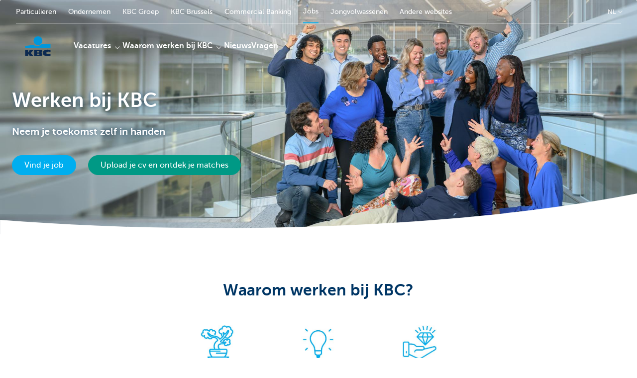

--- FILE ---
content_type: text/html; charset=utf-8
request_url: https://www.kbc.be/jobs/nl.html?zone=footer-3
body_size: 19493
content:



<!DOCTYPE html>
<html lang="nl" class="no-js mdrn aem__author--classicui aem-design aem-design--jobs">

<script type="application/javascript">
    var featureFlags = {"youtubeCookieConsent":true,"contentSyncEnabled":true,"TrustBuilder":true,"fpidCookie":true,"branchesV2Index":true,"formSubmitToApi":true,"dropDownNavigation":true,"jobsiteVacancyTemplate":true};
</script>
<head>
    <title>Werken bij KBC: bekijk onze vacatures en ontdek hoe we matchen - KBC Bank & Verzekering</title>

<meta http-equiv="X-UA-Compatible" content="IE=edge,chrome=1">
<meta http-equiv="content-type" content="text/html; charset=UTF-8"/>

<meta name="title" content="Werken bij KBC: bekijk onze vacatures en ontdek hoe we matchen - KBC Bank & Verzekering"/>
<meta name="description" content="Werken bij KBC  is werken bij de meest innovatieve bank van Europa. Solliciteer voor een boeiende job bij KBC.">
<meta http-equiv="last-modified" content="Mon, 12 Jan 2026 15:08:33 GMT"/>

<meta name="viewport" content="width=device-width, initial-scale=1.0">
<meta name="HandheldFriendly" content="true">
<meta name="MobileOptimized" content="320">

<link rel="canonical" href="https://www.kbc.be/jobs/nl.html"/>
<link rel="alternate" hreflang="de-be" href="https://www.kbc.be/jobs/de.html"/>
<link rel="alternate" hreflang="fr-be" href="https://www.kbc.be/jobs/fr.html"/>
<link rel="alternate" hreflang="en-be" href="https://www.kbc.be/jobs/en.html"/>
<link rel="alternate" hreflang="nl-be" href="https://www.kbc.be/jobs/nl.html"/>
<meta name="robots" content="NOODP,NOYDIR,index,follow"/>
<meta name="browsermap.enabled" content="false"/>

<meta name="format-detection" content="telephone=no">



<meta name="twitter:card" content="summary"/>
<meta name="twitter:site" content="@KBC_BE"/>
<meta name="twitter:title" content="Werken bij KBC: bekijk onze vacatures en ontdek hoe we matchen - KBC Bank &amp; Verzekering"/>
<meta name="twitter:description" content="Werken bij KBC  is werken bij de meest innovatieve bank van Europa. Solliciteer voor een boeiende job bij KBC."/>
<meta name="twitter:image" content="https://wcmassets.kbc.be/content/dam/jobs/home-jobs-introblock@2x.jpg/_jcr_content/renditions/cq5dam.web.960.9999.jpeg.cdn.res/last-modified/1633590936613/cq5dam.web.960.9999.jpeg"/>
<meta name="twitter:url" content="https://www.kbc.be/jobs/nl.html"/>

<meta property="og:title" content="Werken bij KBC: bekijk onze vacatures en ontdek hoe we matchen - KBC Bank &amp; Verzekering"/>
<meta property="og:site_name" content="KBC"/>
<meta property="og:url" content="https://www.kbc.be/jobs/nl.html"/>
<meta property="og:description" content="Werken bij KBC  is werken bij de meest innovatieve bank van Europa. Solliciteer voor een boeiende job bij KBC."/>
<meta property="og:image" content="https://wcmassets.kbc.be/content/dam/jobs/home-jobs-introblock@2x.jpg/_jcr_content/renditions/cq5dam.web.1200.9999.jpeg.cdn.res/last-modified/1633590936613/cq5dam.web.1200.9999.jpeg"/>


    

<link rel="icon" type="image/x-icon" href="https://wcmassets.kbc.be/content/dam/kdl-assets/favicons/kbc/favicon.ico.cdn.res/last-modified/0/favicon.ico"/>
<link rel="shortcut icon" type="image/x-icon" href="https://wcmassets.kbc.be/content/dam/kdl-assets/favicons/kbc/favicon.ico.cdn.res/last-modified/0/favicon.ico"/>

<link rel="apple-touch-icon" sizes="114x114" href="https://wcmassets.kbc.be/content/dam/kdl-assets/logos/k/logos-kbc.svg.cdn.res/last-modified/1733244069305/logos-kbc.svg"/>
<link rel="apple-touch-icon" sizes="144x144" href="https://wcmassets.kbc.be/content/dam/kdl-assets/favicons/kbc/touch-144.png.cdn.res/last-modified/1731696615559/touch-144.png"/>

    

    


    




    
    
    <script data-script-clientlib type="text/javascript" src="https://wcmassets.kbc.be/etc.clientlibs/kbc/global/websites/fpid.min.ACSHASHbd2abb462fedb88d8c03d1cf7217f4a8.js"></script>






    
    <link data-link-clientlib rel="stylesheet" href="https://wcmassets.kbc.be/etc.clientlibs/kbc/components/websites/display-cookie-trustarc/loader.min.ACSHASHa0b2566880186ad21d19a59db52263cc.css" type="text/css"><script data-script-clientlib type="text/javascript" src="https://wcmassets.kbc.be/etc.clientlibs/kbc/components/websites/display-cookie-trustarc/loader.min.ACSHASHe8b154dc24b29d0f1e3b7b34bf30f344.js" defer></script>




    
    <script data-script-clientlib type="text/javascript" src="https://wcmassets.kbc.be/etc.clientlibs/kbc/global/websites/load.min.ACSHASH2f9fe7dcb61e98188fa475a856df0504.js"></script>



    
    <script data-script-clientlib type="text/javascript" src="https://wcmassets.kbc.be/etc.clientlibs/kbc/components/shared/global/head/globals.min.ACSHASHf50b1428093b72db43ef6b618095f5f1.js" defer></script><script data-script-clientlib type="text/javascript" src="https://wcmassets.kbc.be/etc.clientlibs/kbc/vendor/shared/jquery.min.ACSHASH2c3f93f38107999c6c106cba15295459.js" defer></script><script data-script-clientlib type="text/javascript" src="https://wcmassets.kbc.be/etc.clientlibs/kbc/components/shared/global/head.min.ACSHASH6eb1f4cff344d724477db0773f3328ea.js" defer></script><script data-script-clientlib type="text/javascript" src="https://wcmassets.kbc.be/etc.clientlibs/kbc/vendor/shared/modernizr.min.ACSHASH2f06bfbdc03b6c28f135a3f8893ced1b.js" defer></script><script data-script-clientlib type="text/javascript" src="https://wcmassets.kbc.be/etc.clientlibs/kbc/vendor/shared/enquire.min.ACSHASH3875f09577a561b3a2e3499baddc3c61.js" defer></script><script data-script-clientlib type="text/javascript" src="https://wcmassets.kbc.be/etc.clientlibs/kbc/components/websites/device-detection.min.ACSHASHf17f0a9527a0b2dd1e6d9bbe92ba30ef.js" defer></script><script data-script-clientlib type="text/javascript" src="https://wcmassets.kbc.be/etc.clientlibs/kbc/vendor/shared/jquery-extensions/jquery-custom-extensions.min.ACSHASHf96060aa1d6f82883706d8fb7c46ccf1.js" defer></script><script data-script-clientlib type="text/javascript" src="https://wcmassets.kbc.be/etc.clientlibs/kbc/global/websites/head.min.ACSHASHca0b4db3145a42bab171229b6a037e41.js" defer></script>



    
    <script data-script-clientlib type="text/javascript" src="https://wcmassets.kbc.be/etc.clientlibs/kbc/components/websites/redirect.min.ACSHASHca17e63a43ed0b2e2f7541e69f9b321c.js"></script>



<link rel="preload" href="https://wcmassets.kbc.be/etc.clientlibs/kbc/fonts/websites/museo/resources/font/museosans-300-webfont.woff2" as="font" type="font/woff2" crossorigin/>
<link rel="preload" href="https://wcmassets.kbc.be/etc.clientlibs/kbc/fonts/websites/museo/resources/font/museosans-500-webfont.woff2" as="font" type="font/woff2" crossorigin/>
<link rel="preload" href="https://wcmassets.kbc.be/etc.clientlibs/kbc/fonts/websites/museo/resources/font/museosans-700-webfont.woff2" as="font" type="font/woff2" crossorigin/>





    
    <link data-link-clientlib rel="stylesheet" href="https://wcmassets.kbc.be/etc.clientlibs/kbc/vendor/shared/jquery.min.ACSHASHd41d8cd98f00b204e9800998ecf8427e.css" type="text/css"><link data-link-clientlib rel="stylesheet" href="https://wcmassets.kbc.be/etc.clientlibs/kbc/components/shared/global/head.min.ACSHASHedae3a9dd6da2862b56b747132455fdd.css" type="text/css"><link data-link-clientlib rel="stylesheet" href="https://wcmassets.kbc.be/etc.clientlibs/kbc/components/websites/device-detection.min.ACSHASH1f8e278e7f1c6f868c2c3dc8f49371c1.css" type="text/css"><link data-link-clientlib rel="stylesheet" href="https://wcmassets.kbc.be/etc.clientlibs/kbc/global/websites/head.min.ACSHASH6d1330f512cfd258336aefc5edbf149c.css" type="text/css">



    
    <link data-link-clientlib rel="stylesheet" href="https://wcmassets.kbc.be/etc.clientlibs/kbc/components/websites/cta-button.min.ACSHASHf8fe93bf10545b8ac8797515ca581896.css" type="text/css"><link data-link-clientlib rel="stylesheet" href="https://wcmassets.kbc.be/etc.clientlibs/settings/wcm/designs/jobs/clientlibs/main.min.ACSHASH791038ec60c882467b3ca188a79f9239.css" type="text/css">




<script type="text/javascript" data-layer-name="digitalData">
    var digitalData = digitalData || {};digitalData.page = digitalData.page || {};digitalData.page.pageInfo = digitalData.page.pageInfo || {};digitalData.page.attributes = digitalData.page.attributes || {};digitalData.product = digitalData.product || [];digitalData.event=digitalData.event || [];digitalData.event[0]=digitalData.event[0] || {};digitalData.event[0].eventInfo = digitalData.event[0].eventInfo || {};digitalData.user = digitalData.user || {};digitalData.user.initiative = digitalData.user.initiative || {};digitalData.user.attributes = digitalData.user.attributes || {};digitalData.page.pageInfo.issueDate = "202601150956";digitalData.page.attributes.language = "nl";digitalData.page.pageInfo.pillar = "prod";digitalData.page.attributes.title = "KBC Jobs";digitalData.page.pageInfo.pageID = "jobs";digitalData.page.attributes.productTags = "na";digitalData.page.pageInfo.pageType = "home";digitalData.page.attributes.digitalChannel = "web_jobs.kbc.be";digitalData.product[0] = {"productInfo":{"productID":"Na"}};digitalData.page.attributes.companyCode = "0020";digitalData.page.attributes.digitalAssetCode = "0022";digitalData.page.attributes.platformCode = "0002";digitalData.page.attributes.systemCode = "0001";digitalData.event[0].eventInfo.eventCode = "0012";digitalData.event[0].eventInfo.eventTypeCode = "0001";digitalData.event[0].eventInfo.eventSubTypeCode = "0001";digitalData.event[0].eventInfo.eventNameCode = "0001";digitalData.event[0].eventInfo.eventDetailCode = "0000";digitalData.event[0].eventInfo.eventDetail = "home";digitalData.event[0].eventInfo.eventLinkValue = "na";digitalData.event[0].eventInfo.eventLifeCycleCode = "na";digitalData.user.initiative.offerCode = "na";digitalData.user.initiative.contentCode = "na";digitalData.user.initiative.treatmentCode = "na";digitalData.page.attributes.pageZone = "na";digitalData.page.attributes.pageZonePosition = "na";digitalData.page.attributes.contentTag = "na";digitalData.page.attributes.touchTagCode = "na";digitalData.user.attributes.loggedIn = "not logged in";digitalData.user.attributes.marketing = "na";digitalData.page.attributes.ABTest = "na";digitalData.page.attributes.ABVersion = "na";digitalData.page.attributes.distributorCode = "01";digitalData.page.attributes.segmentCode = "JOB";digitalData.event[0].eventInfo.eventJourneyCode = "na";</script>
<script async src="//assets.adobedtm.com/launch-EN0f6839f46e854ca791823915d04fd52b.min.js"></script>

    <script src="https://wcmassets.kbc.be/etc.clientlibs/kbc/vendor/websites/adobe-target-async.min.ACSHASH87dc28862eeb37139cc08aac07ec9d42.js"></script>



    
    
    <script data-script-clientlib type="text/javascript" src="https://wcmassets.kbc.be/etc.clientlibs/kbc/components/websites/adobe-target/prd.min.ACSHASH615f1ef8e3c96c5541dbeaa59dd2efc9.js" defer></script>






    <link rel="search" type="application/opensearchdescription+xml" href="https://www.kbc.be/jobs/nl.opensearchdescription.xml" title="Search"/>
    <script type="application/ld+json">{
  "@context": "http://schema.org",
  "@type": "BankOrCreditUnion",
  "image": {
    "@type": "ImageObject",
    "url": "https://wcmassets.kbc.be/content/dam/kdl-assets/favicons/kbc/touch-144.png"
  },
  "name": "KBC Bank \u0026 Verzekering"
}</script>

</head>

<body tabindex="-1" data-basename="jobs" class="device--desktop os--windows aem-body ">

<div id="process-conditional-profiles"><div data-conditional-profiles="{&#34;profiles&#34;:[{&#34;id&#34;:&#34;deviceIsPhone&#34;,&#34;script&#34;:&#34;return jsKbc.deviceDetection.isPhone;&#34;},{&#34;id&#34;:&#34;deviceIsTablet&#34;,&#34;script&#34;:&#34;return jsKbc.deviceDetection.isTablet;&#34;},{&#34;id&#34;:&#34;deviceIsPC&#34;,&#34;script&#34;:&#34;return jsKbc.deviceDetection.isDesktop;&#34;},{&#34;id&#34;:&#34;androidPhone&#34;,&#34;script&#34;:&#34;return jsKbc.deviceDetection.isAndroid \u0026\u0026 jsKbc.deviceDetection.isPhone;&#34;},{&#34;id&#34;:&#34;androidTablet&#34;,&#34;script&#34;:&#34;return jsKbc.deviceDetection.isAndroid \u0026\u0026 jsKbc.deviceDetection.isTablet;&#34;},{&#34;id&#34;:&#34;iOSPhone&#34;,&#34;script&#34;:&#34;return jsKbc.deviceDetection.isIOS \u0026\u0026 jsKbc.deviceDetection.isPhone;&#34;},{&#34;id&#34;:&#34;iOSPad&#34;,&#34;script&#34;:&#34;return jsKbc.deviceDetection.isIOS \u0026\u0026 jsKbc.deviceDetection.isTablet;&#34;},{&#34;id&#34;:&#34;winPhone&#34;,&#34;script&#34;:&#34;return jsKbc.deviceDetection.isWindowsPhone;&#34;},{&#34;id&#34;:&#34;acceptedDisclaimer&#34;,&#34;script&#34;:&#34;return jsKbc.disclaimer.accepted;&#34;},{&#34;id&#34;:&#34;URLParameterMatch&#34;,&#34;script&#34;:&#34;return jsKbc.deviceDetection.hasParameterUrl(config);&#34;},{&#34;id&#34;:&#34;oldBrowserIE&#34;,&#34;script&#34;:&#34;return jsKbc.deviceDetection.isIE \u0026\u0026 jsKbc.deviceDetection.versionIE \u003c 9;&#34;},{&#34;id&#34;:&#34;cvIsUploaded&#34;,&#34;script&#34;:&#34;return !!localStorage.getItem(\u0027cv_matchingData\u0027);&#34;}]}"></div></div>

<div class="customprint">
    <img class="header__image-print" src="https://wcmassets.kbc.be/content/dam/jobs/home-jobs-introblock@2x.jpg/_jcr_content/renditions/cq5dam.web.480.9999.jpeg.cdn.res/last-modified/1633590936613/cq5dam.web.480.9999.jpeg"/>

<div class="header__image header__image--vertical-top header__image--horizontal-center" style="background-image: url('https://wcmassets.kbc.be/content/dam/jobs/home-jobs-introblock@2x.jpg/_jcr_content/renditions/cq5dam.web.480.9999.jpeg.cdn.res/last-modified/1633590936613/cq5dam.web.480.9999.jpeg');" data-behaviour="responsiveHeader" data-responsive-background data-backgroundSmall="https://wcmassets.kbc.be/content/dam/jobs/home-jobs-introblock@2x.jpg/_jcr_content/renditions/cq5dam.web.680.9999.jpeg.cdn.res/last-modified/1633590936613/cq5dam.web.680.9999.jpeg" data-backgroundMedium="https://wcmassets.kbc.be/content/dam/jobs/home-jobs-introblock@2x.jpg/_jcr_content/renditions/cq5dam.web.960.9999.jpeg.cdn.res/last-modified/1633590936613/cq5dam.web.960.9999.jpeg" data-backgroundLarge="https://wcmassets.kbc.be/content/dam/jobs/home-jobs-introblock@2x.jpg/_jcr_content/renditions/cq5dam.web.1200.9999.jpeg.cdn.res/last-modified/1633590936613/cq5dam.web.1200.9999.jpeg" data-backgroundLargest="https://wcmassets.kbc.be/content/dam/jobs/home-jobs-introblock@2x.jpg/_jcr_content/renditions/cq5dam.web.2000.9999.jpeg.cdn.res/last-modified/1633590936613/cq5dam.web.2000.9999.jpeg" data-component-type="hero-image">
    <div class="header__overlay"></div>
</div>

    <img class="logo" src="https://wcmassets.kbc.be/content/dam/kdl-assets/logos/k/logos-kbc.svg.cdn.res/last-modified/1733244069305/logos-kbc.svg" alt="logo"/>
</div>





    <div id="skip-link">
    <a href="#main-content" class="screenreader-text">Skip to main content</a>
</div>



<header class="site__header site__header--homepage site__header__text-color--white aem-site__header">
    <div class="notification__container section"><div class="notification__service"></div>
</div>


    

    <div class="top-navigation__container" data-page-zone="topnav" data-component-type="top-navigation">
        <div class="row">
            <div class="grid">
                <div class="top-navigation">
                    
<div class="site-switch" data-component-type="site-switch">
    


    

    
        
            <div class="site-switch__item site-switch__item">
                <a class="site-switch__link" href="/particulieren/nl.html?zone=topnav" target="_self" data-analytics-track="cta-click" data-analytics-cta-type="SiteSwitch" data-analytics-cta-name="Particulieren" data-component-tracking-click="ccdd5174-20f4-450b-ba68-ce1a9a3f918a">Particulieren
                </a>
                
            </div>
        
            <div class="site-switch__item site-switch__item">
                <a class="site-switch__link" href="/ondernemen/nl.html?zone=topnav" target="_self" data-analytics-track="cta-click" data-analytics-cta-type="SiteSwitch" data-analytics-cta-name="Ondernemen" data-component-tracking-click="922cf2b2-c55d-4ed0-8437-ccabb7d0ea7e">Ondernemen
                </a>
                
            </div>
        
            <div class="site-switch__item site-switch__item">
                <a class="site-switch__link" href="https://www.kbc.com/nl.html?zone=topnav" target="_self" data-analytics-track="cta-click" data-analytics-cta-type="SiteSwitch" data-analytics-cta-name="KBC Groep" data-component-tracking-click="55a01347-feb3-44c9-9168-9a9f157ce719">KBC Groep
                </a>
                
            </div>
        
            <div class="site-switch__item site-switch__item">
                <a class="site-switch__link" href="https://www.kbcbrussels.be/particulieren/nl.html?zone=topnav" target="_self" data-analytics-track="cta-click" data-analytics-cta-type="SiteSwitch" data-analytics-cta-name="KBC Brussels" data-component-tracking-click="1d45eef6-7516-435b-8693-2cc2196edbe2">KBC Brussels
                </a>
                
            </div>
        
            <div class="site-switch__item site-switch__item">
                <a class="site-switch__link" href="/corporate/nl.html?zone=topnav" target="_self" data-analytics-track="cta-click" data-analytics-cta-type="SiteSwitch" data-analytics-cta-name="Corporate" data-component-tracking-click="f3f82e18-7b74-48f3-a7d1-2c246fe9e651">Commercial Banking
                </a>
                
            </div>
        
            <div class="site-switch__item site-switch__item--active">
                
                <span class="site-switch__link">
                    Jobs
                </span>
            </div>
        
            <div class="site-switch__item site-switch__item">
                <a class="site-switch__link" href="https://www.kbc.be/young-adults?zone=topnav" target="_self" data-analytics-track="cta-click" data-analytics-cta-type="SiteSwitch" data-analytics-cta-name="Jongvolwassenen" data-component-tracking-click="0ecb7305-7ef6-4782-9c2b-4a7b52b18d13">Jongvolwassenen
                </a>
                
            </div>
        
        <div class="site-switch__item" data-menu-dropdown="parent">
            <a class="site-switch__link" href="/particulieren/nl/info/alle-kbc-sites.html">
                Andere websites
            </a>
        </div>
    
</div>

    
    <script data-script-clientlib type="text/javascript" src="https://wcmassets.kbc.be/etc.clientlibs/kbc/components/websites/dropdown-menu.min.ACSHASH98a11d80c0a485d3f2587de7f5266222.js" defer></script>




                    <div class="top-navigation__items">
                        
                        

                        <div class="languagenav show-on--desktop show-on nav--language--dropdown"><div class="nav--language" role="navigation" data-component-type="languagenav" data-menu-dropdown="parent">
    <button class="nav--language__list-item nav--language__list-item--trigger" data-menu-dropdown="trigger" aria-expanded="false" aria-haspopup="true" aria-controls="language-nav-list">
        <span>NL</span>
        <i class="icon icon--down"></i>
        <i class="icon icon--down-bold"></i>
    </button>
    <ul class="nav--language__list" data-menu-dropdown="list" id="language-nav-list">
        
    
        <li class="nav--language__list-item">
            <a title="Jobs KBC" data-menu-dropdown="item" data-lang="fr" href="/jobs/fr.html?zone=topnav">
                <span>FR</span>
            </a>
        </li>
    
        <li class="nav--language__list-item">
            <a title="KBC Jobs" data-menu-dropdown="item" data-lang="en" href="/jobs/en.html?zone=topnav">
                <span>EN</span>
            </a>
        </li>
    
        <li class="nav--language__list-item">
            <a title="KBC Jobs" data-menu-dropdown="item" data-lang="de" href="/jobs/de.html?zone=topnav">
                <span>DE</span>
            </a>
        </li>
    </ul>
</div>


    
    


</div>

                    </div>
                </div>
            </div>
        </div>
    </div>

    
    
    <script data-script-clientlib type="text/javascript" src="https://wcmassets.kbc.be/etc.clientlibs/kbc/components/websites/page-zone.min.ACSHASHf18d1aed4d7a1a36e40ce1813a3344ec.js"></script>





    
<div class="brand__row__container brand__row__container--dropdownnav" data-component-type="home-page">
    <div class="nav__backdrop"></div>
    <div class="row brand__row brand__row--dropdownnav">
        <div class="grid aem-mobile-header">
            <div class="logo">
<a href="/jobs/nl.html?zone=topnav" class="aem-logo" data-component-type="navigation-logo">
    <span class="sr-only">KBC Particulieren</span>
    <?xml version="1.0" encoding="UTF-8"?>
<svg xmlns="http://www.w3.org/2000/svg" width="320" height="320" version="1.1" viewBox="0 0 320 320"><!--{"metaAttributes":{"multicolor":true,"glyph":false,"rotatable":false,"deprecated":false,"rename":false,"themeable":false,"low-quality":false,"custom-viewport":false,"lottie":false}}-->
  <circle cx="161.47" cy="104.35" r="44.2" fill="#0097db"/>
  <path d="M194.06,140.12c-8.42,9.13-23.27,18.26-42.32,18.26-14.78,0-27.51-5.75-35.61-12.13-48.25,5.06-84.14,12.24-84.14,12.24v19.54l255.99-.03v-40.29s-43.86-.27-93.92,2.41h0Z" fill="#0097db"/>
  <path d="M62.41,235.16v23.81h-30.41v-63.34h30.41v28.5h.18l17.9-28.5h36.46l-26.7,32.74,25.2,30.6h-34.8l-18.02-23.81h-.22Z" fill="#0d2a50"/>
  <path d="M288,256.35c-7.18,2.19-16.61,3.49-25.05,3.49-30.08,0-52.18-8.55-52.18-33.42,0-22.48,21.41-32.24,50.68-32.24,8.13,0,18.47.9,26.55,3.48v21.77c-6-3.63-11.99-5.89-20.57-5.89-11.17,0-22.32,5.5-22.32,13.48s11.11,13.48,22.32,13.48c8.44,0,14.57-2.34,20.56-5.8v21.66h.01Z" fill="#0d2a50"/>
  <path d="M121.93,195.63h61.48c15.97,0,21.2,6.21,21.2,15.88,0,10.82-9.67,15.52-19.61,16.06v.18c10.2.8,20.14,1.95,20.14,14.72,0,8.34-5.23,16.5-22.79,16.5h-60.41v-63.34h-.01ZM152.34,246.09h15.86c5.95,0,7.97-2.46,7.97-6.1s-2.04-6.25-7.9-6.25h-15.92v12.35h-.01ZM152.34,222.47h15.15c5.85,0,8.15-2.37,8.15-6.01,0-4.17-2.31-6.25-7.72-6.25h-15.57v12.26h0Z" fill="#0d2a50"/>
  
</svg>
</a>

</div>
<div class="mobiletile site-switch base">
<div class="aem-main-nav__mobile-tile" data-menu-dropdown="parent">
    <button class="aem-main-nav__mobile-tile__trigger" data-mobile-tile="site-switch" data-menu-dropdown="trigger" aria-expanded="false" aria-haspopup="true" aria-controls="site-switch-list">
            <span class="aem-main-nav__mobile-tile__text" data-mobile-tile="site-switch">Jobs</span>
        <i class="icon icon--down"></i>
        <i class="icon icon--down-bold"></i>
    </button>
    <ul class="aem-main-nav__mobile-tile__list" data-menu-dropdown="list" id="site-switch-list">
        
            
            <li class="aem-main-nav__mobile-tile__list-item">
                <a class="aem-main-nav__mobile-tile__text" data-menu-dropdown="item" target="_self" data-analytics-track="cta-click" data-analytics-cta-type="SiteSwitch" data-analytics-cta-name="Particulieren" data-component-tracking-click="ccdd5174-20f4-450b-ba68-ce1a9a3f918a" href="/particulieren/nl.html?zone=mobile-menu">Particulieren</a>
            </li>
        
            
            <li class="aem-main-nav__mobile-tile__list-item">
                <a class="aem-main-nav__mobile-tile__text" data-menu-dropdown="item" target="_self" data-analytics-track="cta-click" data-analytics-cta-type="SiteSwitch" data-analytics-cta-name="Ondernemen" data-component-tracking-click="922cf2b2-c55d-4ed0-8437-ccabb7d0ea7e" href="/ondernemen/nl.html?zone=mobile-menu">Ondernemen</a>
            </li>
        
            
            <li class="aem-main-nav__mobile-tile__list-item">
                <a class="aem-main-nav__mobile-tile__text" data-menu-dropdown="item" target="_self" data-analytics-track="cta-click" data-analytics-cta-type="SiteSwitch" data-analytics-cta-name="KBC Groep" data-component-tracking-click="55a01347-feb3-44c9-9168-9a9f157ce719" href="https://www.kbc.com/nl.html?zone=mobile-menu">KBC Groep</a>
            </li>
        
            
            <li class="aem-main-nav__mobile-tile__list-item">
                <a class="aem-main-nav__mobile-tile__text" data-menu-dropdown="item" target="_self" data-analytics-track="cta-click" data-analytics-cta-type="SiteSwitch" data-analytics-cta-name="KBC Brussels" data-component-tracking-click="1d45eef6-7516-435b-8693-2cc2196edbe2" href="https://www.kbcbrussels.be/particulieren/nl.html?zone=mobile-menu">KBC Brussels</a>
            </li>
        
            
            <li class="aem-main-nav__mobile-tile__list-item">
                <a class="aem-main-nav__mobile-tile__text" data-menu-dropdown="item" target="_self" data-analytics-track="cta-click" data-analytics-cta-type="SiteSwitch" data-analytics-cta-name="Corporate" data-component-tracking-click="f3f82e18-7b74-48f3-a7d1-2c246fe9e651" href="/corporate/nl.html?zone=mobile-menu">Commercial Banking</a>
            </li>
        
            <li class="aem-main-nav__mobile-tile__list-item aem-main-nav__mobile-tile__list-item--active">
                <p class="aem-main-nav__mobile-tile__text aem-main-nav__mobile-tile__text--active">Jobs</p>
            </li>
            
        
            
            <li class="aem-main-nav__mobile-tile__list-item">
                <a class="aem-main-nav__mobile-tile__text" data-menu-dropdown="item" target="_self" data-analytics-track="cta-click" data-analytics-cta-type="SiteSwitch" data-analytics-cta-name="Jongvolwassenen" data-component-tracking-click="0ecb7305-7ef6-4782-9c2b-4a7b52b18d13" href="https://www.kbc.be/young-adults?zone=mobile-menu">Jongvolwassenen</a>
            </li>
        
        <li class="aem-main-nav__mobile-tile__list-item">
            <a class="aem-main-nav__mobile-tile__text" data-menu-dropdown="item" href="/particulieren/nl/info/alle-kbc-sites.html">Andere websites</a>
        </li>
    </ul>
</div>
</div>
<script type="text/javascript" data-layer-name="componentDigitalData">
        var digitalData = digitalData || {};
        digitalData.component = digitalData.component || {};
        
        digitalData.component['0fb6aac2-67b6-4b27-8e93-52fc4e39fe56'] = (function () {
            var digitalData = digitalData || {};digitalData.event=digitalData.event || [];digitalData.event[0]=digitalData.event[0] || {};digitalData.event[0].eventInfo = digitalData.event[0].eventInfo || {};digitalData.user = digitalData.user || {};digitalData.user.attributes = digitalData.user.attributes || {};digitalData.event[0].eventInfo.eventCode = "0123";digitalData.event[0].eventInfo.eventTypeCode = "0002";digitalData.event[0].eventInfo.eventSubTypeCode = "0010";digitalData.event[0].eventInfo.eventNameCode = "0039";digitalData.event[0].eventInfo.eventDetailCode = "na";digitalData.user.attributes.loggedIn = "not logged in";
                    return digitalData;
                
        })();
        </script>



<button class="nav--trigger js-toggle" data-target="main-menu" data-toggle-menu="mobile-navigation-open" data-slide-speed="0" data-analytics-track='cta-click' data-analytics-cta-type='CTA Mobile Menu Button' data-analytics-cta-name="" data-component-tracking-click="0fb6aac2-67b6-4b27-8e93-52fc4e39fe56" role="button" aria-expanded="false" aria-controls="main-menu" data-component-type="mobile-menu">
    <span class="aem-menu-text">MENU</span>
    
    <span class="aem-icon__menu"><svg xmlns="http://www.w3.org/2000/svg" viewBox="0 0 24 24" width="24" height="24"><!--{"metaAttributes":{"multicolor":false,"glyph":false,"rotatable":false,"deprecated":false,"rename":false,"themeable":false,"low-quality":false,"custom-viewport":false,"lottie":false}}--><g class="nc-icon-wrapper" transform="translate(2.3999999999999995 2.3999999999999995) scale(0.8)" stroke-linecap="round" stroke-linejoin="round" stroke-width="1.3" fill="#000000" stroke="#000000"><line data-color="color-2" fill="none" stroke-miterlimit="10" x1="1" y1="12" x2="23" y2="12"/> <line fill="none" stroke="#000000" stroke-miterlimit="10" x1="1" y1="5" x2="23" y2="5"/> <line fill="none" stroke="#000000" stroke-miterlimit="10" x1="1" y1="19" x2="23" y2="19"/></g></svg></span>
    
    <span class="aem-icon__cancel"><svg xmlns="http://www.w3.org/2000/svg" width="24" height="24" viewBox="0 0 24 24"><!--{"metaAttributes":{"multicolor":false,"glyph":false,"rotatable":false,"deprecated":false,"rename":false,"themeable":false,"low-quality":false,"custom-viewport":false,"lottie":false}}--><path d="M19.9,4.1,4.1,19.9" fill="none" stroke="#000" stroke-linecap="round" stroke-linejoin="round"/><path d="M19.9,19.9,4.1,4.1" fill="none" stroke="#000" stroke-linecap="round" stroke-linejoin="round"/></svg></span>
</button>
<div class="site__header__mobile show-on show-on--mobile show-on--tablet">
                <span class="homebanking-button-placeholder homebanking-button--mobile"></span>
</div>
        </div>
        <div class="grid brand__grid">
            <nav id="main-menu" class="nav--main aem-main-nav">
    
    
    <link data-link-clientlib rel="stylesheet" href="https://wcmassets.kbc.be/etc.clientlibs/kbc/components/websites/main-navigation.min.ACSHASH65ee82538ff85131d9805f54ba484b6f.css" type="text/css"><script data-script-clientlib type="text/javascript" src="https://wcmassets.kbc.be/etc.clientlibs/kbc/components/websites/main-navigation.min.ACSHASH9c302bfd824269c4eb8192c41da1c161.js" defer></script>


<ul class="aem-main-nav__list" data-component-type="desktop-mainnav">
    <li data-mainnav-item class="aem-main-nav__list__item ">
        
        <button data-mainnav-item-action data-mainnav-click data-target="menu-item-273593648" aria-controls="menu-item-273593648" aria-haspopup="true" aria-expanded="false">
            <span data-mainnav-click>Vacatures</span>
            <i class="icon icon--down-bold" data-mainnav-click></i>
        </button>
        <div class="aem-main-nav__block" id="menu-item-273593648" aria-hidden="true" data-mainnav-block>
            <div class="aem-main-nav__block__title">
                <a href="https://www.kbc.be/jobs/nl/vacatures.html?zone=topnav">Vacatures</a>
                
            </div>
            <div class="aem-main-nav__block__columns">
                <div class="aem-main-nav__block__columns__column">
                    <div class="aem-main-nav__block__columns__column__title">
                        
                        <a href="/jobs/nl/vacatures.html?zone=topnav">Alle vacatures</a>
                    </div>

                    <div class="aem-main-nav__block__columns__column__item" aria-selected="false">
                        <a href="https://www.kbc.be/jobs/nl/vacatures.html?experienceLevel=Junior%20(0-2%20jaar)&zone=topnav">Vacatures voor starters</a>
                    </div>
<div class="aem-main-nav__block__columns__column__item" aria-selected="false">
                        <a href="https://www.kbc.be/jobs/nl/vacatures.html?experienceLevel=Medior%20(2-5%20jaar)%2CSenior%20(%3E%205%20jaar)&zone=topnav">Vacatures voor ervaren</a>
                    </div>
<div class="aem-main-nav__block__columns__column__item" aria-selected="false">
                        <a href="https://www.kbc.be/jobs/nl/in-de-kijker/traineeships.html?zone=topnav">Traineeships</a>
                    </div>
<div class="aem-main-nav__block__columns__column__item" aria-selected="false">
                        <a href="https://www.kbc.be/jobs/nl/stages.html?zone=topnav">Stages</a>
                    </div>
<div class="aem-main-nav__block__columns__column__item" aria-selected="false">
                        <a href="https://www.kbc.be/jobs/nl/expertises/verzekeringen/verzekeringen-agentschappen/vacatures.html?zone=topnav">Werken bij verzekeringsagenten</a>
                    </div>
<div class="aem-main-nav__block__columns__column__item" aria-selected="false">
                        <a href="https://www.kbc.be/jobs/nl/expertises/dochterbedrijven/vacatures.html?zone=topnav">Werken bij dochterbedrijven</a>
                    </div>

                    
                </div>
<div class="aem-main-nav__block__columns__column">
                    <div class="aem-main-nav__block__columns__column__title">
                        
                        <a href="/jobs/nl/expertises.html?zone=topnav">Volgens expertise</a>
                    </div>

                    <div class="aem-main-nav__block__columns__column__item" aria-selected="false">
                        <a href="https://www.kbc.be/jobs/nl/expertises/asset-management-en-markten/vacatures.html?zone=topnav">Asset Management &amp; Markten</a>
                    </div>
<div class="aem-main-nav__block__columns__column__item" aria-selected="false">
                        <a href="https://www.kbc.be/jobs/nl/expertises/retail/vacatures.html?zone=topnav">Commerciële functies (Retail)</a>
                    </div>
<div class="aem-main-nav__block__columns__column__item" aria-selected="false">
                        <a href="https://www.kbc.be/jobs/nl/expertises/corporate-en-private-banking.html?zone=topnav">Commercial &amp; Private Banking</a>
                    </div>
<div class="aem-main-nav__block__columns__column__item" aria-selected="false">
                        <a href="https://www.kbc.be/jobs/nl/expertises/data-en-analytics/vacatures.html?zone=topnav">Data &amp; Analytics</a>
                    </div>
<div class="aem-main-nav__block__columns__column__item" aria-selected="false">
                        <a href="/jobs/nl/expertises/digital-marketing-banking-products.html?zone=topnav">Digital Marketing &amp; Communicatie</a>
                    </div>

                    
                </div>
<div class="aem-main-nav__block__columns__column">
                    <div class="aem-main-nav__block__columns__column__title">
                        
                        
                    </div>

                    <div class="aem-main-nav__block__columns__column__item" aria-selected="false">
                        <a href="https://www.kbc.be/jobs/nl/expertises/banking-products/vacatures.html?zone=topnav">Banking Products</a>
                    </div>
<div class="aem-main-nav__block__columns__column__item" aria-selected="false">
                        <a href="https://www.kbc.be/jobs/nl/expertises/informatietechnologie/vacatures-in-informatietechnologie.html?zone=topnav">ICT</a>
                    </div>
<div class="aem-main-nav__block__columns__column__item" aria-selected="false">
                        <a href="https://www.kbc.be/jobs/nl/expertises/finance-en-risk/vacatures.html?zone=topnav">Finance &amp; Risk</a>
                    </div>
<div class="aem-main-nav__block__columns__column__item" aria-selected="false">
                        <a href="https://www.kbc.be/jobs/nl/expertises/legal-taks-audit-and-compliance/vacatures.html?zone=topnav">Legal, Taks, Audit &amp; Compliance</a>
                    </div>
<div class="aem-main-nav__block__columns__column__item" aria-selected="false">
                        <a href="https://www.kbc.be/jobs/nl/expertises/verzekeringen.html?zone=topnav">Verzekeringen</a>
                    </div>

                    <div class="aem-main-nav__block__columns__column__show-more">
                        <a href="/jobs/nl/expertises.html?zone=topnav">Toon meer</a>
                    </div>
                </div>
<div class="aem-main-nav__block__columns__column">
                    <div class="aem-main-nav__block__columns__column__title">
                        
                        
                    </div>

                    
                    
                </div>

            </div>
        </div>
    </li>

    

    

    <li data-mainnav-item class="aem-main-nav__list__item ">
        
        <button data-mainnav-item-action data-mainnav-click data-target="menu-item--1398989599" aria-controls="menu-item--1398989599" aria-haspopup="true" aria-expanded="false">
            <span data-mainnav-click>Waarom werken bij KBC</span>
            <i class="icon icon--down-bold" data-mainnav-click></i>
        </button>
        <div class="aem-main-nav__block" id="menu-item--1398989599" aria-hidden="true" data-mainnav-block>
            <div class="aem-main-nav__block__title">
                <a href="https://www.kbc.be/jobs/nl/waarom-werken-bij-kbc.html?zone=topnav">Waarom werken bij KBC</a>
                
            </div>
            <div class="aem-main-nav__block__columns">
                <div class="aem-main-nav__block__columns__column">
                    <div class="aem-main-nav__block__columns__column__title">
                        
                        
                    </div>

                    <div class="aem-main-nav__block__columns__column__item" aria-selected="false">
                        <a href="https://www.kbc.be/jobs/nl/waarom-werken-bij-kbc/top-employer-2026.html?zone=topnav">6 jaar op rij Top Employer</a>
                    </div>
<div class="aem-main-nav__block__columns__column__item" aria-selected="false">
                        <a href="https://www.kbc.be/jobs/nl/waarom-werken-bij-kbc/groei-mee-met-ons.html?zone=topnav">Verken onze groei- en loopbaanmogelijkheden</a>
                    </div>
<div class="aem-main-nav__block__columns__column__item" aria-selected="false">
                        <a href="https://www.kbc.be/jobs/nl/waarom-werken-bij-kbc/wij-zijn-team-blue--verbonden-door-onze-pearl--cultuur.html?zone=topnav">Beleef onze unieke cultuur</a>
                    </div>
<div class="aem-main-nav__block__columns__column__item" aria-selected="false">
                        <a href="https://www.kbc.be/jobs/nl/waarom-werken-bij-kbc/in-kbc-maak-jij-mee-het-verschil-door-innovatie.html?zone=topnav">Bouw mee aan innovatie</a>
                    </div>
<div class="aem-main-nav__block__columns__column__item" aria-selected="false">
                        <a href="https://www.kbc.be/jobs/nl/waarom-werken-bij-kbc/kbc-verbindt-en-maakt-het-verschil.html?zone=topnav">Maak het verschil met KBC Verbindt</a>
                    </div>
<div class="aem-main-nav__block__columns__column__item" aria-selected="false">
                        <a href="https://www.kbc.be/jobs/nl/waarom-werken-bij-kbc/het-kbc-loonpakket.html?zone=topnav">Ontdek ons verloningspakket</a>
                    </div>

                    <div class="aem-main-nav__block__columns__column__show-more">
                        <a href="/jobs/nl/waarom-werken-bij-kbc.html?zone=topnav">Toon meer</a>
                    </div>
                </div>
<div class="aem-main-nav__block__columns__column">
                    <div class="aem-main-nav__block__columns__column__title">
                        
                        
                    </div>

                    
                    
                </div>
<div class="aem-main-nav__block__columns__column">
                    <div class="aem-main-nav__block__columns__column__title">
                        
                        
                    </div>

                    
                    
                </div>
<div class="aem-main-nav__block__columns__column">
                    <div class="aem-main-nav__block__columns__column__title">
                        
                        
                    </div>

                    
                    
                </div>

            </div>
        </div>
    </li>

    <li data-mainnav-item class="aem-main-nav__list__item ">
        <a data-mainnav-item-action href="https://www.kbc.be/jobs/nl/nieuws.html?zone=topnav">
            <span>Nieuws</span>
        </a>
        
        <div class="aem-main-nav__block" id="menu-item-53561092" aria-hidden="true" data-mainnav-block>
            <div class="aem-main-nav__block__title">
                <a href="https://www.kbc.be/jobs/nl/nieuws.html?zone=topnav">Nieuws</a>
                
            </div>
            <div class="aem-main-nav__block__columns">
                <div class="aem-main-nav__block__columns__column">
                    <div class="aem-main-nav__block__columns__column__title">
                        
                        
                    </div>

                    
                    
                </div>
<div class="aem-main-nav__block__columns__column">
                    <div class="aem-main-nav__block__columns__column__title">
                        
                        
                    </div>

                    
                    
                </div>
<div class="aem-main-nav__block__columns__column">
                    <div class="aem-main-nav__block__columns__column__title">
                        
                        
                    </div>

                    
                    
                </div>
<div class="aem-main-nav__block__columns__column">
                    <div class="aem-main-nav__block__columns__column__title">
                        
                        
                    </div>

                    
                    
                </div>

            </div>
        </div>
    </li>

    <li data-mainnav-item class="aem-main-nav__list__item ">
        <a data-mainnav-item-action href="https://www.kbc.be/jobs/nl/vragen.html?zone=topnav">
            <span>Vragen</span>
        </a>
        
        <div class="aem-main-nav__block" id="menu-item--818953866" aria-hidden="true" data-mainnav-block>
            <div class="aem-main-nav__block__title">
                <a href="https://www.kbc.be/jobs/nl/vragen.html?zone=topnav">Vragen</a>
                
            </div>
            <div class="aem-main-nav__block__columns">
                <div class="aem-main-nav__block__columns__column">
                    <div class="aem-main-nav__block__columns__column__title">
                        
                        
                    </div>

                    
                    
                </div>
<div class="aem-main-nav__block__columns__column">
                    <div class="aem-main-nav__block__columns__column__title">
                        
                        
                    </div>

                    
                    
                </div>
<div class="aem-main-nav__block__columns__column">
                    <div class="aem-main-nav__block__columns__column__title">
                        
                        
                    </div>

                    
                    
                </div>
<div class="aem-main-nav__block__columns__column">
                    <div class="aem-main-nav__block__columns__column__title">
                        
                        
                    </div>

                    
                    
                </div>

            </div>
        </div>
    </li>

    
</ul>



    
    




<div class="aem-main-nav__wrapper" data-component-type="mobile-mainnav">

    <div class="aem-main-nav__search"></div>
    

    <ul class="aem-main-nav__menu">
        
            <li class="aem-main-nav__menu__item" data-mobile-tile="menu-item--660556467">
                <button data-mobile-tile="menu-item--660556467" class="aem-main-nav__menu__link" aria-haspopup="true" aria-controls="mobile-tile-menu-item--660556467" aria-expanded="false">
                    
                    <span class="aem-main-nav__menu__text">Vacatures</span>
                    <span class="aem-main-nav__menu__chevron" data-mobile-item="menu-item--660556467"><svg xmlns="http://www.w3.org/2000/svg" viewBox="0 0 24 24" width="24" height="24"><!--{"metaAttributes":{"multicolor":false,"glyph":false,"rotatable":true,"deprecated":false,"rename":false,"themeable":false,"low-quality":false,"custom-viewport":false,"lottie":false}}--><g class="nc-icon-wrapper" transform="translate(2.3999999999999995 2.3999999999999995) scale(0.8)" fill="#000000"><path fill="none" stroke="#000000" stroke-linecap="round" stroke-linejoin="round" stroke-width="1.3" d="M8.8 18l6.4-6-6.4-6"/></g></svg></span>
                </button>
                
            </li>
        
            
        
            
        
            <li class="aem-main-nav__menu__item" data-mobile-tile="menu-item-2064132990">
                <button data-mobile-tile="menu-item-2064132990" class="aem-main-nav__menu__link" aria-haspopup="true" aria-controls="mobile-tile-menu-item-2064132990" aria-expanded="false">
                    
                    <span class="aem-main-nav__menu__text">Waarom werken bij KBC</span>
                    <span class="aem-main-nav__menu__chevron" data-mobile-item="menu-item-2064132990"><svg xmlns="http://www.w3.org/2000/svg" viewBox="0 0 24 24" width="24" height="24"><!--{"metaAttributes":{"multicolor":false,"glyph":false,"rotatable":true,"deprecated":false,"rename":false,"themeable":false,"low-quality":false,"custom-viewport":false,"lottie":false}}--><g class="nc-icon-wrapper" transform="translate(2.3999999999999995 2.3999999999999995) scale(0.8)" fill="#000000"><path fill="none" stroke="#000000" stroke-linecap="round" stroke-linejoin="round" stroke-width="1.3" d="M8.8 18l6.4-6-6.4-6"/></g></svg></span>
                </button>
                
            </li>
        
            <li class="aem-main-nav__menu__item" data-mobile-tile="menu-item-1410396833">
                
                <a class="aem-main-nav__menu__link" href="https://www.kbc.be/jobs/nl/nieuws.html?zone=topnav&zone=topnav">
                    
                    Nieuws
                </a>
            </li>
        
            <li class="aem-main-nav__menu__item" data-mobile-tile="menu-item--1484010733">
                
                <a class="aem-main-nav__menu__link" href="https://www.kbc.be/jobs/nl/vragen.html?zone=topnav&zone=topnav">
                    
                    Vragen
                </a>
            </li>
        
            
        
        <li class="aem-main-nav__menu__item__button btn--clients">
    
    
    

    

    
    
    <script data-script-clientlib type="text/javascript" src="https://wcmassets.kbc.be/etc.clientlibs/kbc/components/websites/become-a-customer.min.ACSHASH0553da0732259215c8779d64d634594b.js" defer></script>




</li>
        <li class="aem-main-nav__menu__item__button btn--prospects">
    
    
    

    

    
    
    




</li>
    </ul>

</div>

<div class="aem-main-nav__tiles">
    <div class="aem-main-nav__menu-tile" data-mobile-tile-id="menu-item--660556467" tabindex="-1" aria-hidden="true" id="mobile-tile-menu-item--660556467">
        <button class="aem-main-nav__menu-tile__breadcrumb" data-mobile-back="mobile-back">
            <i class="fa fa-angle-left" data-mobile-back="mobile-back"></i>
            <span class="aem-main-nav__menu-tile__text" data-mobile-back="mobile-back">Terug naar het menu</span>
        </button>
        <a class="aem-main-nav__menu-tile__title-link" href="https://www.kbc.be/jobs/nl/vacatures.html?zone=topnav&zone=topnav">Vacatures</a>
        
        <div class="aem-main-nav__menu-tile__section">
            
                <div class="aem-main-nav__menu-tile__section__title aem-main-nav__menu-tile__section__title--border">
                    <a href="/jobs/nl/vacatures.html?zone=topnav&zone=topnav">Alle vacatures</a>
                </div>
                
                <ul>
                    <li class="aem-main-nav__menu-tile__link">
                        <a class="aem-main-nav__menu-tile__text" href="https://www.kbc.be/jobs/nl/vacatures.html?experienceLevel=Junior%20(0-2%20jaar)&zone=topnav&zone=topnav">Vacatures voor starters</a>
                    </li>
<li class="aem-main-nav__menu-tile__link">
                        <a class="aem-main-nav__menu-tile__text" href="https://www.kbc.be/jobs/nl/vacatures.html?experienceLevel=Medior%20(2-5%20jaar)%2CSenior%20(%3E%205%20jaar)&zone=topnav&zone=topnav">Vacatures voor ervaren</a>
                    </li>
<li class="aem-main-nav__menu-tile__link">
                        <a class="aem-main-nav__menu-tile__text" href="https://www.kbc.be/jobs/nl/in-de-kijker/traineeships.html?zone=topnav&zone=topnav">Traineeships</a>
                    </li>
<li class="aem-main-nav__menu-tile__link">
                        <a class="aem-main-nav__menu-tile__text" href="https://www.kbc.be/jobs/nl/stages.html?zone=topnav&zone=topnav">Stages</a>
                    </li>
<li class="aem-main-nav__menu-tile__link">
                        <a class="aem-main-nav__menu-tile__text" href="https://www.kbc.be/jobs/nl/expertises/verzekeringen/verzekeringen-agentschappen/vacatures.html?zone=topnav&zone=topnav">Werken bij verzekeringsagenten</a>
                    </li>
<li class="aem-main-nav__menu-tile__link">
                        <a class="aem-main-nav__menu-tile__text" href="https://www.kbc.be/jobs/nl/expertises/dochterbedrijven/vacatures.html?zone=topnav&zone=topnav">Werken bij dochterbedrijven</a>
                    </li>

                    
                </ul>
            
        </div>
<div class="aem-main-nav__menu-tile__section">
            
                <div class="aem-main-nav__menu-tile__section__title">
                    <a href="/jobs/nl/expertises.html?zone=topnav&zone=topnav">Volgens expertise</a>
                </div>
                
                <ul>
                    <li class="aem-main-nav__menu-tile__link">
                        <a class="aem-main-nav__menu-tile__text" href="https://www.kbc.be/jobs/nl/expertises/asset-management-en-markten/vacatures.html?zone=topnav&zone=topnav">Asset Management &amp; Markten</a>
                    </li>
<li class="aem-main-nav__menu-tile__link">
                        <a class="aem-main-nav__menu-tile__text" href="https://www.kbc.be/jobs/nl/expertises/retail/vacatures.html?zone=topnav&zone=topnav">Commerciële functies (Retail)</a>
                    </li>
<li class="aem-main-nav__menu-tile__link">
                        <a class="aem-main-nav__menu-tile__text" href="https://www.kbc.be/jobs/nl/expertises/corporate-en-private-banking.html?zone=topnav&zone=topnav">Commercial &amp; Private Banking</a>
                    </li>
<li class="aem-main-nav__menu-tile__link">
                        <a class="aem-main-nav__menu-tile__text" href="https://www.kbc.be/jobs/nl/expertises/data-en-analytics/vacatures.html?zone=topnav&zone=topnav">Data &amp; Analytics</a>
                    </li>
<li class="aem-main-nav__menu-tile__link">
                        <a class="aem-main-nav__menu-tile__text" href="/jobs/nl/expertises/digital-marketing-banking-products.html?zone=topnav&zone=topnav">Digital Marketing &amp; Communicatie</a>
                    </li>

                    
                </ul>
            
        </div>
<div class="aem-main-nav__menu-tile__section">
            
                
                <h4 class="aem-main-nav__menu-tile__section__title"></h4>
                <ul>
                    <li class="aem-main-nav__menu-tile__link">
                        <a class="aem-main-nav__menu-tile__text" href="https://www.kbc.be/jobs/nl/expertises/banking-products/vacatures.html?zone=topnav&zone=topnav">Banking Products</a>
                    </li>
<li class="aem-main-nav__menu-tile__link">
                        <a class="aem-main-nav__menu-tile__text" href="https://www.kbc.be/jobs/nl/expertises/informatietechnologie/vacatures-in-informatietechnologie.html?zone=topnav&zone=topnav">ICT</a>
                    </li>
<li class="aem-main-nav__menu-tile__link">
                        <a class="aem-main-nav__menu-tile__text" href="https://www.kbc.be/jobs/nl/expertises/finance-en-risk/vacatures.html?zone=topnav&zone=topnav">Finance &amp; Risk</a>
                    </li>
<li class="aem-main-nav__menu-tile__link">
                        <a class="aem-main-nav__menu-tile__text" href="https://www.kbc.be/jobs/nl/expertises/legal-taks-audit-and-compliance/vacatures.html?zone=topnav&zone=topnav">Legal, Taks, Audit &amp; Compliance</a>
                    </li>
<li class="aem-main-nav__menu-tile__link">
                        <a class="aem-main-nav__menu-tile__text" href="https://www.kbc.be/jobs/nl/expertises/verzekeringen.html?zone=topnav&zone=topnav">Verzekeringen</a>
                    </li>

                    <li class="aem-main-nav__menu-tile__show-more">
                        <a href="/jobs/nl/expertises.html?zone=topnav&zone=topnav">Toon meer</a>
                    </li>
                </ul>
            
        </div>
<div class="aem-main-nav__menu-tile__section">
            
        </div>

    </div>
    <div class="aem-main-nav__menu-tile" data-mobile-tile-id="language-switch" tabindex="-1">

<button class="aem-main-nav__menu-tile__breadcrumb" data-mobile-back="mobile-back">
    <i class="fa fa-angle-left" data-mobile-back="mobile-back"></i>
    <span class="aem-main-nav__menu-tile__text" data-mobile-back="mobile-back">Terug naar het menu</span>
</button>
<h3 class="aem-main-nav__menu-tile__title">Taalkeuze</h3>
<ul data-component-type="language-switch">
    <li class="aem-main-nav__menu-tile__link aem-main-nav__menu-tile__link--active">
        <p class="aem-main-nav__menu-tile__text">Nederlands</p>
    </li>
    <li class="aem-main-nav__menu-tile__link">
        <a class="aem-main-nav__menu-tile__text" title="Deutsch" data-lang="DE" href="/jobs/de.html?zone=topnav">Deutsch</a>
    </li>
<li class="aem-main-nav__menu-tile__link">
        <a class="aem-main-nav__menu-tile__text" title="English" data-lang="EN" href="/jobs/en.html?zone=topnav">English</a>
    </li>
<li class="aem-main-nav__menu-tile__link">
        <a class="aem-main-nav__menu-tile__text" title="Français" data-lang="FR" href="/jobs/fr.html?zone=topnav">Français</a>
    </li>

</ul>
</div>

    
    <div class="aem-main-nav__menu-tile" data-mobile-tile-id="language-switch" tabindex="-1">

<button class="aem-main-nav__menu-tile__breadcrumb" data-mobile-back="mobile-back">
    <i class="fa fa-angle-left" data-mobile-back="mobile-back"></i>
    <span class="aem-main-nav__menu-tile__text" data-mobile-back="mobile-back">Terug naar het menu</span>
</button>
<h3 class="aem-main-nav__menu-tile__title">Taalkeuze</h3>
<ul data-component-type="language-switch">
    <li class="aem-main-nav__menu-tile__link aem-main-nav__menu-tile__link--active">
        <p class="aem-main-nav__menu-tile__text">Nederlands</p>
    </li>
    <li class="aem-main-nav__menu-tile__link">
        <a class="aem-main-nav__menu-tile__text" title="Deutsch" data-lang="DE" href="/jobs/de.html?zone=topnav">Deutsch</a>
    </li>
<li class="aem-main-nav__menu-tile__link">
        <a class="aem-main-nav__menu-tile__text" title="English" data-lang="EN" href="/jobs/en.html?zone=topnav">English</a>
    </li>
<li class="aem-main-nav__menu-tile__link">
        <a class="aem-main-nav__menu-tile__text" title="Français" data-lang="FR" href="/jobs/fr.html?zone=topnav">Français</a>
    </li>

</ul>
</div>

    
    <div class="aem-main-nav__menu-tile" data-mobile-tile-id="language-switch" tabindex="-1">

<button class="aem-main-nav__menu-tile__breadcrumb" data-mobile-back="mobile-back">
    <i class="fa fa-angle-left" data-mobile-back="mobile-back"></i>
    <span class="aem-main-nav__menu-tile__text" data-mobile-back="mobile-back">Terug naar het menu</span>
</button>
<h3 class="aem-main-nav__menu-tile__title">Taalkeuze</h3>
<ul data-component-type="language-switch">
    <li class="aem-main-nav__menu-tile__link aem-main-nav__menu-tile__link--active">
        <p class="aem-main-nav__menu-tile__text">Nederlands</p>
    </li>
    <li class="aem-main-nav__menu-tile__link">
        <a class="aem-main-nav__menu-tile__text" title="Deutsch" data-lang="DE" href="/jobs/de.html?zone=topnav">Deutsch</a>
    </li>
<li class="aem-main-nav__menu-tile__link">
        <a class="aem-main-nav__menu-tile__text" title="English" data-lang="EN" href="/jobs/en.html?zone=topnav">English</a>
    </li>
<li class="aem-main-nav__menu-tile__link">
        <a class="aem-main-nav__menu-tile__text" title="Français" data-lang="FR" href="/jobs/fr.html?zone=topnav">Français</a>
    </li>

</ul>
</div>

    <div class="aem-main-nav__menu-tile" data-mobile-tile-id="menu-item-2064132990" tabindex="-1" aria-hidden="true" id="mobile-tile-menu-item-2064132990">
        <button class="aem-main-nav__menu-tile__breadcrumb" data-mobile-back="mobile-back">
            <i class="fa fa-angle-left" data-mobile-back="mobile-back"></i>
            <span class="aem-main-nav__menu-tile__text" data-mobile-back="mobile-back">Terug naar het menu</span>
        </button>
        <a class="aem-main-nav__menu-tile__title-link" href="https://www.kbc.be/jobs/nl/waarom-werken-bij-kbc.html?zone=topnav&zone=topnav">Waarom werken bij KBC</a>
        
        <div class="aem-main-nav__menu-tile__section">
            
                
                <h4 class="aem-main-nav__menu-tile__section__title aem-main-nav__menu-tile__section__title--border"></h4>
                <ul>
                    <li class="aem-main-nav__menu-tile__link">
                        <a class="aem-main-nav__menu-tile__text" href="https://www.kbc.be/jobs/nl/waarom-werken-bij-kbc/top-employer-2026.html?zone=topnav&zone=topnav">6 jaar op rij Top Employer</a>
                    </li>
<li class="aem-main-nav__menu-tile__link">
                        <a class="aem-main-nav__menu-tile__text" href="https://www.kbc.be/jobs/nl/waarom-werken-bij-kbc/groei-mee-met-ons.html?zone=topnav&zone=topnav">Verken onze groei- en loopbaanmogelijkheden</a>
                    </li>
<li class="aem-main-nav__menu-tile__link">
                        <a class="aem-main-nav__menu-tile__text" href="https://www.kbc.be/jobs/nl/waarom-werken-bij-kbc/wij-zijn-team-blue--verbonden-door-onze-pearl--cultuur.html?zone=topnav&zone=topnav">Beleef onze unieke cultuur</a>
                    </li>
<li class="aem-main-nav__menu-tile__link">
                        <a class="aem-main-nav__menu-tile__text" href="https://www.kbc.be/jobs/nl/waarom-werken-bij-kbc/in-kbc-maak-jij-mee-het-verschil-door-innovatie.html?zone=topnav&zone=topnav">Bouw mee aan innovatie</a>
                    </li>
<li class="aem-main-nav__menu-tile__link">
                        <a class="aem-main-nav__menu-tile__text" href="https://www.kbc.be/jobs/nl/waarom-werken-bij-kbc/kbc-verbindt-en-maakt-het-verschil.html?zone=topnav&zone=topnav">Maak het verschil met KBC Verbindt</a>
                    </li>
<li class="aem-main-nav__menu-tile__link">
                        <a class="aem-main-nav__menu-tile__text" href="https://www.kbc.be/jobs/nl/waarom-werken-bij-kbc/het-kbc-loonpakket.html?zone=topnav&zone=topnav">Ontdek ons verloningspakket</a>
                    </li>

                    <li class="aem-main-nav__menu-tile__show-more">
                        <a href="/jobs/nl/waarom-werken-bij-kbc.html?zone=topnav&zone=topnav">Toon meer</a>
                    </li>
                </ul>
            
        </div>
<div class="aem-main-nav__menu-tile__section">
            
        </div>
<div class="aem-main-nav__menu-tile__section">
            
        </div>
<div class="aem-main-nav__menu-tile__section">
            
        </div>

    </div>
    <div class="aem-main-nav__menu-tile" data-mobile-tile-id="language-switch" tabindex="-1">

<button class="aem-main-nav__menu-tile__breadcrumb" data-mobile-back="mobile-back">
    <i class="fa fa-angle-left" data-mobile-back="mobile-back"></i>
    <span class="aem-main-nav__menu-tile__text" data-mobile-back="mobile-back">Terug naar het menu</span>
</button>
<h3 class="aem-main-nav__menu-tile__title">Taalkeuze</h3>
<ul data-component-type="language-switch">
    <li class="aem-main-nav__menu-tile__link aem-main-nav__menu-tile__link--active">
        <p class="aem-main-nav__menu-tile__text">Nederlands</p>
    </li>
    <li class="aem-main-nav__menu-tile__link">
        <a class="aem-main-nav__menu-tile__text" title="Deutsch" data-lang="DE" href="/jobs/de.html?zone=topnav">Deutsch</a>
    </li>
<li class="aem-main-nav__menu-tile__link">
        <a class="aem-main-nav__menu-tile__text" title="English" data-lang="EN" href="/jobs/en.html?zone=topnav">English</a>
    </li>
<li class="aem-main-nav__menu-tile__link">
        <a class="aem-main-nav__menu-tile__text" title="Français" data-lang="FR" href="/jobs/fr.html?zone=topnav">Français</a>
    </li>

</ul>
</div>

    <div class="aem-main-nav__menu-tile" data-mobile-tile-id="menu-item-1410396833" tabindex="-1" aria-hidden="true" id="mobile-tile-menu-item-1410396833">
        <button class="aem-main-nav__menu-tile__breadcrumb" data-mobile-back="mobile-back">
            <i class="fa fa-angle-left" data-mobile-back="mobile-back"></i>
            <span class="aem-main-nav__menu-tile__text" data-mobile-back="mobile-back">Terug naar het menu</span>
        </button>
        <a class="aem-main-nav__menu-tile__title-link" href="https://www.kbc.be/jobs/nl/nieuws.html?zone=topnav&zone=topnav">Nieuws</a>
        
        <div class="aem-main-nav__menu-tile__section">
            
        </div>
<div class="aem-main-nav__menu-tile__section">
            
        </div>
<div class="aem-main-nav__menu-tile__section">
            
        </div>
<div class="aem-main-nav__menu-tile__section">
            
        </div>

    </div>
    <div class="aem-main-nav__menu-tile" data-mobile-tile-id="language-switch" tabindex="-1">

<button class="aem-main-nav__menu-tile__breadcrumb" data-mobile-back="mobile-back">
    <i class="fa fa-angle-left" data-mobile-back="mobile-back"></i>
    <span class="aem-main-nav__menu-tile__text" data-mobile-back="mobile-back">Terug naar het menu</span>
</button>
<h3 class="aem-main-nav__menu-tile__title">Taalkeuze</h3>
<ul data-component-type="language-switch">
    <li class="aem-main-nav__menu-tile__link aem-main-nav__menu-tile__link--active">
        <p class="aem-main-nav__menu-tile__text">Nederlands</p>
    </li>
    <li class="aem-main-nav__menu-tile__link">
        <a class="aem-main-nav__menu-tile__text" title="Deutsch" data-lang="DE" href="/jobs/de.html?zone=topnav">Deutsch</a>
    </li>
<li class="aem-main-nav__menu-tile__link">
        <a class="aem-main-nav__menu-tile__text" title="English" data-lang="EN" href="/jobs/en.html?zone=topnav">English</a>
    </li>
<li class="aem-main-nav__menu-tile__link">
        <a class="aem-main-nav__menu-tile__text" title="Français" data-lang="FR" href="/jobs/fr.html?zone=topnav">Français</a>
    </li>

</ul>
</div>

    <div class="aem-main-nav__menu-tile" data-mobile-tile-id="menu-item--1484010733" tabindex="-1" aria-hidden="true" id="mobile-tile-menu-item--1484010733">
        <button class="aem-main-nav__menu-tile__breadcrumb" data-mobile-back="mobile-back">
            <i class="fa fa-angle-left" data-mobile-back="mobile-back"></i>
            <span class="aem-main-nav__menu-tile__text" data-mobile-back="mobile-back">Terug naar het menu</span>
        </button>
        <a class="aem-main-nav__menu-tile__title-link" href="https://www.kbc.be/jobs/nl/vragen.html?zone=topnav&zone=topnav">Vragen</a>
        
        <div class="aem-main-nav__menu-tile__section">
            
        </div>
<div class="aem-main-nav__menu-tile__section">
            
        </div>
<div class="aem-main-nav__menu-tile__section">
            
        </div>
<div class="aem-main-nav__menu-tile__section">
            
        </div>

    </div>
    <div class="aem-main-nav__menu-tile" data-mobile-tile-id="language-switch" tabindex="-1">

<button class="aem-main-nav__menu-tile__breadcrumb" data-mobile-back="mobile-back">
    <i class="fa fa-angle-left" data-mobile-back="mobile-back"></i>
    <span class="aem-main-nav__menu-tile__text" data-mobile-back="mobile-back">Terug naar het menu</span>
</button>
<h3 class="aem-main-nav__menu-tile__title">Taalkeuze</h3>
<ul data-component-type="language-switch">
    <li class="aem-main-nav__menu-tile__link aem-main-nav__menu-tile__link--active">
        <p class="aem-main-nav__menu-tile__text">Nederlands</p>
    </li>
    <li class="aem-main-nav__menu-tile__link">
        <a class="aem-main-nav__menu-tile__text" title="Deutsch" data-lang="DE" href="/jobs/de.html?zone=topnav">Deutsch</a>
    </li>
<li class="aem-main-nav__menu-tile__link">
        <a class="aem-main-nav__menu-tile__text" title="English" data-lang="EN" href="/jobs/en.html?zone=topnav">English</a>
    </li>
<li class="aem-main-nav__menu-tile__link">
        <a class="aem-main-nav__menu-tile__text" title="Français" data-lang="FR" href="/jobs/fr.html?zone=topnav">Français</a>
    </li>

</ul>
</div>

    
    <div class="aem-main-nav__menu-tile" data-mobile-tile-id="language-switch" tabindex="-1">

<button class="aem-main-nav__menu-tile__breadcrumb" data-mobile-back="mobile-back">
    <i class="fa fa-angle-left" data-mobile-back="mobile-back"></i>
    <span class="aem-main-nav__menu-tile__text" data-mobile-back="mobile-back">Terug naar het menu</span>
</button>
<h3 class="aem-main-nav__menu-tile__title">Taalkeuze</h3>
<ul data-component-type="language-switch">
    <li class="aem-main-nav__menu-tile__link aem-main-nav__menu-tile__link--active">
        <p class="aem-main-nav__menu-tile__text">Nederlands</p>
    </li>
    <li class="aem-main-nav__menu-tile__link">
        <a class="aem-main-nav__menu-tile__text" title="Deutsch" data-lang="DE" href="/jobs/de.html?zone=topnav">Deutsch</a>
    </li>
<li class="aem-main-nav__menu-tile__link">
        <a class="aem-main-nav__menu-tile__text" title="English" data-lang="EN" href="/jobs/en.html?zone=topnav">English</a>
    </li>
<li class="aem-main-nav__menu-tile__link">
        <a class="aem-main-nav__menu-tile__text" title="Français" data-lang="FR" href="/jobs/fr.html?zone=topnav">Français</a>
    </li>

</ul>
</div>
</div>
<div class="aem-main-nav__switches">
    <div class="aem-main-nav__language-switch aem-main-nav__menu__item" data-mobile-tile="language-switch">
<button class="aem-language-switch__button" data-mobile-tile="language-switch">
    <span data-mobile-tile="language-switch">Nederlands</span>
</button>
</div>
</div>

    

</nav>
<div class="site__header__buttons">
                <div class="show-on show-on--desktop">
                    
    
    <script data-script-clientlib type="text/javascript" src="https://wcmassets.kbc.be/etc.clientlibs/kbc/components/websites/vee24.min.ACSHASH5f429a10070a132c723d8e0aed57a711.js" defer></script>






    
    <link data-link-clientlib rel="stylesheet" href="https://wcmassets.kbc.be/etc.clientlibs/kbc/components/websites/live.min.ACSHASHb00158807991f1032d74ffb20c7e233f.css" type="text/css"><script data-script-clientlib type="text/javascript" src="https://wcmassets.kbc.be/etc.clientlibs/kbc/components/websites/live.min.ACSHASH9b5d8fcd42e6d5386ccb3448df7570fb.js" defer></script>


<span class="homebanking-button-placeholder"></span>
</div>
            </div>
        </div>
    </div>
</div>


    </header>

<div class="search__wrapper__mobile__container show-on show-on--mobile show-on--tablet">
    
    <link data-link-clientlib rel="stylesheet" href="https://wcmassets.kbc.be/etc.clientlibs/kbc/components/websites/search.min.ACSHASH258cb09e075f036b773318f9a543bea5.css" type="text/css"><script data-script-clientlib type="text/javascript" src="https://wcmassets.kbc.be/etc.clientlibs/kbc/components/websites/http-helper.min.ACSHASHc06e367876ed863d8b69ae6786639e0f.js" defer></script><script data-script-clientlib type="text/javascript" src="https://wcmassets.kbc.be/etc.clientlibs/kbc/components/websites/loaders.min.ACSHASH008dbcf285b20bb452fead9143ae3665.js" defer></script><script data-script-clientlib type="text/javascript" src="https://wcmassets.kbc.be/etc.clientlibs/kbc/components/websites/search.min.ACSHASHfc088784371e8362252c2c44fef68415.js" defer></script>


<div class="search__wrapper">
    <form method="GET" class="search__wrapper__form" data-minlength="3" data-questionlabel="Zoeksuggesties" data-submitlabel="Alle resultaten">
        <input type="search" class="input input--search search__input" name="q" placeholder="Zoek op de site"/>
        <button type="submit" class="btn btn--inlineblock"><i class="icon icon--search"></i></button>
        <input type="hidden" name="_charset_" value="utf-8"/>
        <input type="hidden" name="stype" value="normal"/>
    </form>
</div>


</div>



<div>

<div class="introduction-block-home" data-component-type="introduction-block-home">
    <div class="introduction-block-home__wrapper">
        <div class="row">
            <div class="grid introduction-block-home__container   ">
                <div class="introduction-block-home__content introduction-block-home__content--white introduction-block-home__content--hidden-description">

    
    
    
    
    <link data-link-clientlib rel="stylesheet" href="https://wcmassets.kbc.be/etc.clientlibs/kbc/components/websites/layoutcontainer.min.ACSHASHa33f4d30b495eb644af19a29df6efa1f.css" type="text/css">


    
    
    
    <div class="layoutContainer">
        <div id="container-f415800435" data-component-type="container" class="cmp-container ">

            

            
            <div class="chaptertitle">
    
    <link data-link-clientlib rel="stylesheet" href="https://wcmassets.kbc.be/etc.clientlibs/kbc/components/websites/chaptertitle.min.ACSHASH0a16007a72a96cfedba49c7736ce9a50.css" type="text/css">





<h1 class="alpha chaptertitle__text default-margin chaptertitle__text--left" data-component-type="chaptertitle">Werken bij KBC</h1>


</div>
<div class="aem__block--item aem__block--rich-text">

    
    <link data-link-clientlib rel="stylesheet" href="https://wcmassets.kbc.be/etc.clientlibs/kbc/components/websites/rich-text.min.ACSHASHbf073d3bbdd0b002dc8cbbd2e36b983f.css" type="text/css">



<div class="richtext">
         <div class="aem__rich-text aem__rich-text--bullet-default default-margin" data-component-type="rich-text"><p>Neem je toekomst zelf in handen<br />
</p>
</div>
</div>


</div>
<div class="aem-btngroup">
    
    


<div data-component-type="button-group" class="aem-cta-btngroup  aem-cta-btngroup--left">
    <div class="aem-cta-btngroup__wrapper">
    
    




<script type="text/javascript" data-layer-name="componentDigitalData">
        var digitalData = digitalData || {};
        digitalData.component = digitalData.component || {};
        
        digitalData.component['13e2fdce-2f0b-4929-a502-0b8f06bf367f'] = (function () {
            var digitalData = digitalData || {};digitalData.event=digitalData.event || [];digitalData.event[0]=digitalData.event[0] || {};digitalData.event[0].eventInfo = digitalData.event[0].eventInfo || {};digitalData.page = digitalData.page || {};digitalData.page.attributes = digitalData.page.attributes || {};digitalData.user = digitalData.user || {};digitalData.user.initiative = digitalData.user.initiative || {};digitalData.user.attributes = digitalData.user.attributes || {};digitalData.event[0].eventInfo.eventCode = "0000";digitalData.event[0].eventInfo.eventTypeCode = "0002";digitalData.event[0].eventInfo.eventSubTypeCode = "0007";digitalData.event[0].eventInfo.eventNameCode = "0000";digitalData.event[0].eventInfo.eventDetailCode = "na";digitalData.event[0].eventInfo.eventDetail = "na";digitalData.page.attributes.siteToolCode = "na";digitalData.page.attributes.siteToolTypeCode = "na";digitalData.page.attributes.siteToolStatusCode = "na";digitalData.user.initiative.treatmentCode = "CTA Component";digitalData.user.attributes.loggedIn = "not logged in";digitalData.event[0].eventInfo.eventLifeCycleCode = "na";
                    return digitalData;
                
        })();
        </script>



<a data-component-type="cta-button" data-profile-params-from-url="[]" data-cta data-deeplink-servlet-url="/content/jobs/nl.kbc.deeplinks.nocache.json" data-secure-deeplink-servlet-url="/content/jobs/nl.kbc.securedeeplinks.nocache.json" data-analytics-track="cta-click" data-analytics-cta-type="Primary CTA Button" data-analytics-cta-name="/content/jobs/nl/vacatures.html" data-component-tracking-click="13e2fdce-2f0b-4929-a502-0b8f06bf367f" title="Vind je job" href="/jobs/nl/vacatures.html" class="btn btn--cta aem-btngroup__wrapper__btn aem-btngroup__wrapper__btn--color-secondary aem-btngroup__wrapper__btn--primary">
    <div class="media">
    <div class="media__body media__middle">
        <div class="btn--cta__text" data-button-text="true">Vind je job</div>
    </div>
</div>

</a>









    
    <script data-script-clientlib type="text/javascript" src="https://wcmassets.kbc.be/etc.clientlibs/kbc/components/websites/url-params.min.ACSHASH76d447d9722f1cb8ea4d56249a746e95.js" defer></script>




</div>
    <div class="aem-cta-btngroup__wrapper">
    
    




<script type="text/javascript" data-layer-name="componentDigitalData">
        var digitalData = digitalData || {};
        digitalData.component = digitalData.component || {};
        
        digitalData.component['9f757aaa-2bda-474f-a01b-2a0db8124562'] = (function () {
            var digitalData = digitalData || {};digitalData.event=digitalData.event || [];digitalData.event[0]=digitalData.event[0] || {};digitalData.event[0].eventInfo = digitalData.event[0].eventInfo || {};digitalData.page = digitalData.page || {};digitalData.page.attributes = digitalData.page.attributes || {};digitalData.user = digitalData.user || {};digitalData.user.initiative = digitalData.user.initiative || {};digitalData.user.attributes = digitalData.user.attributes || {};digitalData.event[0].eventInfo.eventCode = "0000";digitalData.event[0].eventInfo.eventTypeCode = "0002";digitalData.event[0].eventInfo.eventSubTypeCode = "0007";digitalData.event[0].eventInfo.eventNameCode = "0000";digitalData.event[0].eventInfo.eventDetailCode = "na";digitalData.event[0].eventInfo.eventDetail = "na";digitalData.page.attributes.siteToolCode = "na";digitalData.page.attributes.siteToolTypeCode = "na";digitalData.page.attributes.siteToolStatusCode = "na";digitalData.user.initiative.treatmentCode = "CTA Component";digitalData.user.attributes.loggedIn = "not logged in";digitalData.event[0].eventInfo.eventLifeCycleCode = "na";
                    return digitalData;
                
        })();
        </script>



<a data-component-type="cta-button" data-profile-params-from-url="[]" data-cta data-deeplink-servlet-url="/content/jobs/nl.kbc.deeplinks.nocache.json" data-secure-deeplink-servlet-url="/content/jobs/nl.kbc.securedeeplinks.nocache.json" data-analytics-track="cta-click" data-analytics-cta-type="Primary CTA Button" data-analytics-cta-name="/content/jobs/nl/match-your-skills/matching-information-page.html" data-component-tracking-click="9f757aaa-2bda-474f-a01b-2a0db8124562" title="Upload je cv en ontdek je matches" href="/jobs/nl/match-your-skills/matching-information-page.html" class="btn btn--cta aem-btngroup__wrapper__btn aem-btngroup__wrapper__btn--color-primary aem-btngroup__wrapper__btn--primary">
    <div class="media">
    <div class="media__body media__middle">
        <div class="btn--cta__text" data-button-text="true">Upload je cv en ontdek je matches</div>
    </div>
</div>

</a>









    
    




</div>
    
</div>
</div>

            
        </div>
    </div>

</div>
                
            </div>
            
        </div>
        <div class="introduction-block-home__mask">
            <div class="introduction-block-home__mask__curve introduction-block-home__mask__curve--xxl">
                <svg viewBox="0 0 1440.001 94" xmlns="http://www.w3.org/2000/svg" preserveAspectRatio="xMaxYMax meet">
                    <path d="M1440,600.608H0V566.052c70.1,5.48,142.875,9.8,216.309,12.845,89.785,3.72,182.2,5.606,274.691,5.606,90.7,0,181.341-1.813,269.419-5.39,85.924-3.488,170.511-8.695,251.409-15.476,79.447-6.657,156.24-14.905,228.245-24.516,71.273-9.511,138.539-20.45,199.929-32.513Z" fill="#fff" id="mask-curved-xxl" transform="translate(0.001 -506.608)"/>
                </svg>
            </div>
            <div class="introduction-block-home__mask__curve introduction-block-home__mask__curve--md">
                <svg viewBox="0 0 768.001 50" xmlns="http://www.w3.org/2000/svg" preserveAspectRatio="xMaxYMax meet">
                    <path d="M768,387.557H0V367.824c66.243,2.57,134.8,3.873,203.778,3.873,55.648,0,111.263-.851,165.3-2.53,52.705-1.637,104.507-4.079,153.965-7.256,48.575-3.118,95.452-6.98,139.327-11.479,37.266-3.822,72.8-8.154,105.628-12.875v50Z" fill="#fff" id="mask-curved-md" transform="translate(0.001 -337.557)"/>
                </svg>
            </div>
            <div class="introduction-block-home__mask__curve introduction-block-home__mask__curve--xs">
                <svg viewBox="0 0 375.001 50" xmlns="http://www.w3.org/2000/svg" preserveAspectRatio="xMaxYMax meet">
                    <path d="M375,387.557H0V367.824c32.344,2.57,65.821,3.873,99.5,3.873,27.172,0,54.328-.851,80.714-2.53,25.733-1.637,51.027-4.079,75.178-7.256,23.717-3.118,46.607-6.98,68.032-11.479,18.2-3.822,35.55-8.154,51.576-12.875v50Z" fill="#fff" id="mask-curved-xs" transform="translate(0.001 -337.557)"/>
                </svg>
            </div>
        </div>
        <picture class="introduction-block-home__image-wrapper introduction-block-home__image-wrapper--vertical-top introduction-block--home__image-wrapper--horizontal-center" data-image-resize-top>
            <img class="introduction-block-home__image" src="https://wcmassets.kbc.be/content/dam/jobs/homepage/HP-topemployer-2026.jpg/_jcr_content/renditions/cq5dam.web.480.9999.jpeg.cdn.res/last-modified/1768230465506/cq5dam.web.480.9999.jpeg" sizes="100vw" style="object-position: center top" srcset="https://wcmassets.kbc.be/content/dam/jobs/homepage/HP-topemployer-2026.jpg/_jcr_content/renditions/cq5dam.web.480.9999.jpeg.cdn.res/last-modified/1768230465506/cq5dam.web.480.9999.jpeg 480w, https://wcmassets.kbc.be/content/dam/jobs/homepage/HP-topemployer-2026.jpg/_jcr_content/renditions/cq5dam.web.680.9999.jpeg.cdn.res/last-modified/1768230465506/cq5dam.web.680.9999.jpeg 680w, https://wcmassets.kbc.be/content/dam/jobs/homepage/HP-topemployer-2026.jpg/_jcr_content/renditions/cq5dam.web.960.9999.jpeg.cdn.res/last-modified/1768230465506/cq5dam.web.960.9999.jpeg 960w, https://wcmassets.kbc.be/content/dam/jobs/homepage/HP-topemployer-2026.jpg/_jcr_content/renditions/cq5dam.web.1200.9999.jpeg.cdn.res/last-modified/1768230465506/cq5dam.web.1200.9999.jpeg 1200w, https://wcmassets.kbc.be/content/dam/jobs/homepage/HP-topemployer-2026.jpg/_jcr_content/renditions/cq5dam.web.2000.9999.jpeg.cdn.res/last-modified/1768230465506/cq5dam.web.2000.9999.jpeg 2000w" alt/>
        </picture>
    </div>
</div>


    
    <link data-link-clientlib rel="stylesheet" href="https://wcmassets.kbc.be/etc.clientlibs/kbc/components/websites/disclaimer-buttons.min.ACSHASH9034a0ab7034ccd0b375bfb9c6a9ef8f.css" type="text/css"><link data-link-clientlib rel="stylesheet" href="https://wcmassets.kbc.be/etc.clientlibs/kbc/components/websites/introduction-block-home.min.ACSHASH932b1e51ca5bd9e64074691ca33c5c81.css" type="text/css"><script data-script-clientlib type="text/javascript" src="https://wcmassets.kbc.be/etc.clientlibs/kbc/components/websites/disclaimer-buttons.min.ACSHASH6a3128c1f0af96d6c324990098fe83b6.js" defer></script><script data-script-clientlib type="text/javascript" src="https://wcmassets.kbc.be/etc.clientlibs/kbc/components/websites/profiles.min.ACSHASH83e6ff96533e25418118ec2dad75424a.js" defer></script><script data-script-clientlib type="text/javascript" src="https://wcmassets.kbc.be/etc.clientlibs/kbc/components/websites/image-resize-to-top.min.ACSHASHce68f0e8345bab6583185d341d17a2f4.js" defer></script>




</div>


<main class="site__main">
    <a id="main-content" tabindex="-1"></a>


<section class="content">
    
    <div>
        <div><div class="row">
    <div class="grid bp4-grid-8 bp4-push-left-2">
        <div class="parsys parsys--adaptable bg-color--white">
            
            <div class="aem-banner usp-banner section">



<div class="banner    banner--scroll-bottom" style="background-image: url('');" data-behaviour="responsiveBanner" data-responsive-background data-component-type="usp-banner">
    
    
    
    <script type="text/javascript" data-layer-name="componentDigitalData">
        var digitalData = digitalData || {};
        digitalData.component = digitalData.component || {};
        
        digitalData.component['0c6c923f-c107-4168-9877-9b9d4306eef4'] = (function () {
            var digitalData = digitalData || {};digitalData.event=digitalData.event || [];digitalData.event[0]=digitalData.event[0] || {};digitalData.event[0].eventInfo = digitalData.event[0].eventInfo || {};digitalData.user = digitalData.user || {};digitalData.user.initiative = digitalData.user.initiative || {};digitalData.user.attributes = digitalData.user.attributes || {};digitalData.event[0].eventInfo.eventCode = "0104";digitalData.event[0].eventInfo.eventTypeCode = "0002";digitalData.event[0].eventInfo.eventSubTypeCode = "0006";digitalData.event[0].eventInfo.eventNameCode = "0022";digitalData.event[0].eventInfo.eventDetailCode = "0009";digitalData.event[0].eventInfo.eventDetail = "Ja";digitalData.user.initiative.offerCode = "na";digitalData.user.initiative.contentCode = "NA_NA_NA";digitalData.user.initiative.treatmentCode = "na";digitalData.user.attributes.loggedIn = "not logged in";
                    return digitalData;
                
        })();
        
        digitalData.component['ae7fc84a-30cf-4830-ae9e-a4c4880732d0'] = (function () {
            var digitalData = digitalData || {};digitalData.event=digitalData.event || [];digitalData.event[0]=digitalData.event[0] || {};digitalData.event[0].eventInfo = digitalData.event[0].eventInfo || {};digitalData.user = digitalData.user || {};digitalData.user.initiative = digitalData.user.initiative || {};digitalData.user.attributes = digitalData.user.attributes || {};digitalData.event[0].eventInfo.eventCode = "0104";digitalData.event[0].eventInfo.eventTypeCode = "0003";digitalData.event[0].eventInfo.eventSubTypeCode = "0006";digitalData.event[0].eventInfo.eventNameCode = "0022";digitalData.event[0].eventInfo.eventDetailCode = "0030";digitalData.event[0].eventInfo.eventDetail = "view";digitalData.user.initiative.offerCode = "na";digitalData.user.initiative.contentCode = "NA_NA_NA";digitalData.user.initiative.treatmentCode = "na";digitalData.user.attributes.loggedIn = "not logged in";
                    return digitalData;
                
        })();
        </script>

    <div class="row">
        <div class="grid bp4-grid-8 bp4-push-left-2">
    <div class="usp-banner  ">
        

        <h2 class="beta usp-banner__title">Waarom werken bij KBC?</h2>

        <ul class="usp-banner__items" data-item-count="3">
            <li class="usp-banner__item">
                <figure class="usp-banner__item__image">
                    
                    <img srcset="https://wcmassets.kbc.be/content/dam/jobs/icon-jobs-flexibility.jpg/_jcr_content/renditions/cq5dam.web.480.9999.jpeg.cdn.res/last-modified/1633590933883/cq5dam.web.480.9999.jpeg 153w, https://wcmassets.kbc.be/content/dam/jobs/icon-jobs-flexibility.jpg/_jcr_content/renditions/cq5dam.web.680.9999.jpeg.cdn.res/last-modified/1633590933883/cq5dam.web.680.9999.jpeg 153w, https://wcmassets.kbc.be/content/dam/jobs/icon-jobs-flexibility.jpg/_jcr_content/renditions/cq5dam.web.960.9999.jpeg.cdn.res/last-modified/1633590933883/cq5dam.web.960.9999.jpeg 153w, https://wcmassets.kbc.be/content/dam/jobs/icon-jobs-flexibility.jpg/_jcr_content/renditions/cq5dam.web.1200.9999.jpeg.cdn.res/last-modified/1633590933883/cq5dam.web.1200.9999.jpeg 153w, https://wcmassets.kbc.be/content/dam/jobs/icon-jobs-flexibility.jpg/_jcr_content/renditions/cq5dam.web.2000.9999.jpeg.cdn.res/last-modified/1633590933883/cq5dam.web.2000.9999.jpeg 153w" sizes="250px" src="https://wcmassets.kbc.be/content/dam/jobs/icon-jobs-flexibility.jpg/_jcr_content/renditions/cq5dam.web.680.9999.jpeg.cdn.res/last-modified/1633590933883/cq5dam.web.680.9999.jpeg" alt loading="lazy"/>
                </figure>
                <div class="usp-banner__item__text"><p><b>Groei mee met ons</b></p>
<p>Onze jobs evolueren mee met de verwachtingen van onze klanten. Als medewerker krijg je ruimte om te leren en mee te bewegen.</p>
</div>
            </li>
        
            <li class="usp-banner__item">
                <figure class="usp-banner__item__image">
                    
                    <img srcset="https://wcmassets.kbc.be/content/dam/jobs/icon-jobs-innovation.jpg/_jcr_content/renditions/cq5dam.web.480.9999.jpeg.cdn.res/last-modified/1633590934709/cq5dam.web.480.9999.jpeg 153w, https://wcmassets.kbc.be/content/dam/jobs/icon-jobs-innovation.jpg/_jcr_content/renditions/cq5dam.web.680.9999.jpeg.cdn.res/last-modified/1633590934709/cq5dam.web.680.9999.jpeg 153w, https://wcmassets.kbc.be/content/dam/jobs/icon-jobs-innovation.jpg/_jcr_content/renditions/cq5dam.web.960.9999.jpeg.cdn.res/last-modified/1633590934709/cq5dam.web.960.9999.jpeg 153w, https://wcmassets.kbc.be/content/dam/jobs/icon-jobs-innovation.jpg/_jcr_content/renditions/cq5dam.web.1200.9999.jpeg.cdn.res/last-modified/1633590934709/cq5dam.web.1200.9999.jpeg 153w, https://wcmassets.kbc.be/content/dam/jobs/icon-jobs-innovation.jpg/_jcr_content/renditions/cq5dam.web.2000.9999.jpeg.cdn.res/last-modified/1633590934709/cq5dam.web.2000.9999.jpeg 153w" sizes="250px" src="https://wcmassets.kbc.be/content/dam/jobs/icon-jobs-innovation.jpg/_jcr_content/renditions/cq5dam.web.680.9999.jpeg.cdn.res/last-modified/1633590934709/cq5dam.web.680.9999.jpeg" alt loading="lazy"/>
                </figure>
                <div class="usp-banner__item__text"><p><b>Bouw mee aan innovatie</b></p>
<p>Bij KBC bouw je mee aan slimme oplossingen voor onze klanten. Als medewerker ervaar je dezelfde performante ondersteuning in je werk.</p>
</div>
            </li>
        
            <li class="usp-banner__item">
                <figure class="usp-banner__item__image">
                    
                    <img srcset="https://wcmassets.kbc.be/content/dam/jobs/icon-jobs-teamblue.jpg/_jcr_content/renditions/cq5dam.web.480.9999.jpeg.cdn.res/last-modified/1633590934299/cq5dam.web.480.9999.jpeg 153w, https://wcmassets.kbc.be/content/dam/jobs/icon-jobs-teamblue.jpg/_jcr_content/renditions/cq5dam.web.680.9999.jpeg.cdn.res/last-modified/1633590934299/cq5dam.web.680.9999.jpeg 153w, https://wcmassets.kbc.be/content/dam/jobs/icon-jobs-teamblue.jpg/_jcr_content/renditions/cq5dam.web.960.9999.jpeg.cdn.res/last-modified/1633590934299/cq5dam.web.960.9999.jpeg 153w, https://wcmassets.kbc.be/content/dam/jobs/icon-jobs-teamblue.jpg/_jcr_content/renditions/cq5dam.web.1200.9999.jpeg.cdn.res/last-modified/1633590934299/cq5dam.web.1200.9999.jpeg 153w, https://wcmassets.kbc.be/content/dam/jobs/icon-jobs-teamblue.jpg/_jcr_content/renditions/cq5dam.web.2000.9999.jpeg.cdn.res/last-modified/1633590934299/cq5dam.web.2000.9999.jpeg 153w" sizes="250px" src="https://wcmassets.kbc.be/content/dam/jobs/icon-jobs-teamblue.jpg/_jcr_content/renditions/cq5dam.web.680.9999.jpeg.cdn.res/last-modified/1633590934299/cq5dam.web.680.9999.jpeg" alt loading="lazy"/>
                </figure>
                <div class="usp-banner__item__text"><p><b>Beleef onze cultuur</b></p>
<p>Samen streven we naar topresultaten voor de klant en maatschappij met respect voor ieders inbreng. Samenwerken wordt zo echt fun.</p>
</div>
            </li>
        </ul>
        
    </div>
</div>
    </div>
    <div class="scroll-button scroll-button--bottom">
        <i class="icon icon--down-bold scroll-button__icon"></i>
    </div>
</div>
</div>
<div class="aem-btngroup section">
    
    


<div data-component-type="button-group" class="aem-cta-btngroup aem-cta-btngroup--stacked aem-cta-btngroup--centered">
    <div class="aem-cta-btngroup__wrapper">
    
    




<script type="text/javascript" data-layer-name="componentDigitalData">
        var digitalData = digitalData || {};
        digitalData.component = digitalData.component || {};
        
        digitalData.component['f2090dd7-d11c-4bc0-9820-12ecd1f14c7c'] = (function () {
            var digitalData = digitalData || {};digitalData.event=digitalData.event || [];digitalData.event[0]=digitalData.event[0] || {};digitalData.event[0].eventInfo = digitalData.event[0].eventInfo || {};digitalData.page = digitalData.page || {};digitalData.page.attributes = digitalData.page.attributes || {};digitalData.user = digitalData.user || {};digitalData.user.initiative = digitalData.user.initiative || {};digitalData.user.attributes = digitalData.user.attributes || {};digitalData.event[0].eventInfo.eventCode = "0000";digitalData.event[0].eventInfo.eventTypeCode = "0002";digitalData.event[0].eventInfo.eventSubTypeCode = "0007";digitalData.event[0].eventInfo.eventNameCode = "0000";digitalData.event[0].eventInfo.eventDetailCode = "na";digitalData.event[0].eventInfo.eventDetail = "na";digitalData.page.attributes.siteToolCode = "na";digitalData.page.attributes.siteToolTypeCode = "na";digitalData.page.attributes.siteToolStatusCode = "na";digitalData.user.initiative.treatmentCode = "CTA Component";digitalData.user.attributes.loggedIn = "not logged in";digitalData.event[0].eventInfo.eventLifeCycleCode = "na";
                    return digitalData;
                
        })();
        </script>



<a data-component-type="cta-button" data-profile-params-from-url="[]" data-cta data-deeplink-servlet-url="/content/jobs/nl.kbc.deeplinks.nocache.json" data-secure-deeplink-servlet-url="/content/jobs/nl.kbc.securedeeplinks.nocache.json" data-analytics-track="cta-click" data-analytics-cta-type="Primary CTA Button" data-analytics-cta-name="/content/jobs/nl/waarom-werken-bij-kbc.html" data-component-tracking-click="f2090dd7-d11c-4bc0-9820-12ecd1f14c7c" title="Lees alles over werken bij KBC" href="/jobs/nl/waarom-werken-bij-kbc.html" class="btn btn--cta aem-btngroup__wrapper__btn aem-btngroup__wrapper__btn--color-secondary aem-btngroup__wrapper__btn--primary">
    <div class="media">
    <div class="media__body media__middle">
        <div class="btn--cta__text" data-button-text="true">Lees alles over werken bij KBC</div>
    </div>
</div>

</a>









    
    




</div>
    
    
</div>
</div>
<div class="list section">
    
    


<div class="list-container" data-analytics-view=""
        data-page-zone="">
    <div class="row">
    <div class="grid bp3-grid-6 bp4-grid-4 wow fadeIn" data-wow-delay=".2s">
    <a href="/jobs/nl/waarom-werken-bij-kbc/team-blue/jurist-bij-kbc--the-sky-is-the-limit.html" data-analytics-track="more-services" data-component-tracking-click="e350999c-42ec-41db-8aa5-8ed69f5f2581">
        <script type="text/javascript" data-layer-name="componentDigitalData">
    var digitalData = digitalData || {};
    digitalData.component = digitalData.component || {};
    digitalData.component['e350999c-42ec-41db-8aa5-8ed69f5f2581'] = (function() {
        var digitalData = digitalData || {};
        digitalData.componentInfo = {
                design: "DefaultPageRendition"
            };

        var digitalData = digitalData || {};digitalData.page = digitalData.page || {};digitalData.page.pageInfo = digitalData.page.pageInfo || {};digitalData.page.attributes = digitalData.page.attributes || {};digitalData.product = digitalData.product || [];digitalData.event=digitalData.event || [];digitalData.event[0]=digitalData.event[0] || {};digitalData.event[0].eventInfo = digitalData.event[0].eventInfo || {};digitalData.user = digitalData.user || {};digitalData.user.initiative = digitalData.user.initiative || {};digitalData.user.attributes = digitalData.user.attributes || {};digitalData.page.pageInfo.issueDate = "202512051037";digitalData.page.attributes.language = "nl";digitalData.page.pageInfo.pillar = "prod";digitalData.page.attributes.title = "Jurist bij KBC, the sky is the limit";digitalData.page.pageInfo.pageID = "waarom-werken-bij-kbc/team-blue/jurist-bij-kbc--the-sky-is-the-limit";digitalData.page.pageInfo.pageType = "Solution request";digitalData.page.attributes.digitalChannel = "web_jobs.kbc.be";digitalData.page.attributes.companyCode = "0020";digitalData.page.attributes.digitalAssetCode = "0022";digitalData.page.attributes.platformCode = "0002";digitalData.page.attributes.systemCode = "0001";digitalData.event[0].eventInfo.eventCode = "0013";digitalData.event[0].eventInfo.eventTypeCode = "0001";digitalData.event[0].eventInfo.eventSubTypeCode = "0001";digitalData.event[0].eventInfo.eventNameCode = "0003";digitalData.event[0].eventInfo.eventDetailCode = "0000";digitalData.event[0].eventInfo.eventDetail = "Solution request";digitalData.event[0].eventInfo.eventLinkValue = "na";digitalData.event[0].eventInfo.eventLifeCycleCode = "na";digitalData.user.initiative.offerCode = "na";digitalData.user.initiative.contentCode = "na";digitalData.user.initiative.treatmentCode = "na";digitalData.page.attributes.pageZone = "na";digitalData.page.attributes.pageZonePosition = "na";digitalData.page.attributes.contentTag = "na";digitalData.page.attributes.touchTagCode = "na";digitalData.user.attributes.loggedIn = "not logged in";digitalData.user.attributes.marketing = "na";digitalData.page.attributes.ABTest = "na";digitalData.page.attributes.ABVersion = "na";digitalData.page.attributes.distributorCode = "01";digitalData.page.attributes.segmentCode = "JOB";digitalData.event[0].eventInfo.eventJourneyCode = "na";

        return digitalData;
    })();
</script>

        <div class="list-rendition list-rendition--block" data-mh="true">
            <div class="list-rendition__group">
                <div class="list-rendition__title" data-mh-child="true">
                    <h3 class="delta">Jurist bij KBC, the sky is the limit</h3>
                </div>
                <div class="list-rendition__description" data-mh-child="true">
                    <div>Rachid vertelt waarom de rol van Legal Advisor een slimme carrièrekeuze is.</div>
                </div>
            </div>
            <div class="list-rendition__group">
                <div class="list-rendition__image" style="background-image: url('https://wcmassets.kbc.be/content/dam/jobs/maak-het-mee/team-blue/rachid-el-abr-v.jpg/_jcr_content/renditions/cq5dam.web.680.9999.jpeg.cdn.res/last-modified/1763565372092/cq5dam.web.680.9999.jpeg');">
                </div>
            </div>
        </div>
    </a>
</div>

<div class="grid bp3-grid-6 bp4-grid-4 wow fadeIn" data-wow-delay=".2s">
    <a href="/jobs/nl/waarom-werken-bij-kbc/team-blue/van-stage-naar-traineeship.html" data-analytics-track="more-services" data-component-tracking-click="1f7c5d3c-a2f3-4b3f-addc-733470811d37">
        <script type="text/javascript" data-layer-name="componentDigitalData">
    var digitalData = digitalData || {};
    digitalData.component = digitalData.component || {};
    digitalData.component['1f7c5d3c-a2f3-4b3f-addc-733470811d37'] = (function() {
        var digitalData = digitalData || {};
        digitalData.componentInfo = {
                design: "DefaultPageRendition"
            };

        var digitalData = digitalData || {};digitalData.page = digitalData.page || {};digitalData.page.pageInfo = digitalData.page.pageInfo || {};digitalData.page.attributes = digitalData.page.attributes || {};digitalData.product = digitalData.product || [];digitalData.event=digitalData.event || [];digitalData.event[0]=digitalData.event[0] || {};digitalData.event[0].eventInfo = digitalData.event[0].eventInfo || {};digitalData.user = digitalData.user || {};digitalData.user.initiative = digitalData.user.initiative || {};digitalData.user.attributes = digitalData.user.attributes || {};digitalData.page.pageInfo.issueDate = "202601150927";digitalData.page.attributes.language = "nl";digitalData.page.pageInfo.pillar = "prod";digitalData.page.attributes.title = "Van stage naar traineeship";digitalData.page.pageInfo.pageID = "waarom-werken-bij-kbc/team-blue/van-stage-naar-traineeship";digitalData.page.pageInfo.pageType = "Solution request";digitalData.page.attributes.digitalChannel = "web_jobs.kbc.be";digitalData.page.attributes.companyCode = "0020";digitalData.page.attributes.digitalAssetCode = "0022";digitalData.page.attributes.platformCode = "0002";digitalData.page.attributes.systemCode = "0001";digitalData.event[0].eventInfo.eventCode = "0013";digitalData.event[0].eventInfo.eventTypeCode = "0001";digitalData.event[0].eventInfo.eventSubTypeCode = "0001";digitalData.event[0].eventInfo.eventNameCode = "0003";digitalData.event[0].eventInfo.eventDetailCode = "0000";digitalData.event[0].eventInfo.eventDetail = "Solution request";digitalData.event[0].eventInfo.eventLinkValue = "na";digitalData.event[0].eventInfo.eventLifeCycleCode = "na";digitalData.user.initiative.offerCode = "na";digitalData.user.initiative.contentCode = "na";digitalData.user.initiative.treatmentCode = "na";digitalData.page.attributes.pageZone = "na";digitalData.page.attributes.pageZonePosition = "na";digitalData.page.attributes.contentTag = "na";digitalData.page.attributes.touchTagCode = "na";digitalData.user.attributes.loggedIn = "not logged in";digitalData.user.attributes.marketing = "na";digitalData.page.attributes.ABTest = "na";digitalData.page.attributes.ABVersion = "na";digitalData.page.attributes.distributorCode = "01";digitalData.page.attributes.segmentCode = "JOB";digitalData.event[0].eventInfo.eventJourneyCode = "na";

        return digitalData;
    })();
</script>

        <div class="list-rendition list-rendition--block" data-mh="true">
            <div class="list-rendition__group">
                <div class="list-rendition__title" data-mh-child="true">
                    <h3 class="delta">Van stage naar traineeship</h3>
                </div>
                <div class="list-rendition__description" data-mh-child="true">
                    <div>Magali wist niet meteen welke job te kiezen na haar studies en koos daarom voor een traineeship..</div>
                </div>
            </div>
            <div class="list-rendition__group">
                <div class="list-rendition__image" style="background-image: url('https://wcmassets.kbc.be/content/dam/jobs/maak-het-mee/team-blue/Magali-De-Smet-220925-h.jpg/_jcr_content/renditions/cq5dam.web.680.9999.jpeg.cdn.res/last-modified/1760433132360/cq5dam.web.680.9999.jpeg');">
                </div>
            </div>
        </div>
    </a>
</div>

<div class="grid bp3-grid-6 bp4-grid-4 wow fadeIn" data-wow-delay=".2s">
    <a href="/jobs/nl/waarom-werken-bij-kbc/team-blue/aan-de-slag-met-nieuwe-regelgeving.html" data-analytics-track="more-services" data-component-tracking-click="4d3dfa4c-e72a-4e99-849d-61a6c924cfa4">
        <script type="text/javascript" data-layer-name="componentDigitalData">
    var digitalData = digitalData || {};
    digitalData.component = digitalData.component || {};
    digitalData.component['4d3dfa4c-e72a-4e99-849d-61a6c924cfa4'] = (function() {
        var digitalData = digitalData || {};
        digitalData.componentInfo = {
                design: "DefaultPageRendition"
            };

        var digitalData = digitalData || {};digitalData.page = digitalData.page || {};digitalData.page.pageInfo = digitalData.page.pageInfo || {};digitalData.page.attributes = digitalData.page.attributes || {};digitalData.product = digitalData.product || [];digitalData.event=digitalData.event || [];digitalData.event[0]=digitalData.event[0] || {};digitalData.event[0].eventInfo = digitalData.event[0].eventInfo || {};digitalData.user = digitalData.user || {};digitalData.user.initiative = digitalData.user.initiative || {};digitalData.user.attributes = digitalData.user.attributes || {};digitalData.page.pageInfo.issueDate = "202506031014";digitalData.page.attributes.language = "nl";digitalData.page.pageInfo.pillar = "prod";digitalData.page.attributes.title = "Aan de slag met nieuwe regelgeving";digitalData.page.pageInfo.pageID = "waarom-werken-bij-kbc/team-blue/aan-de-slag-met-nieuwe-regelgeving";digitalData.page.pageInfo.pageType = "Solution request";digitalData.page.attributes.digitalChannel = "web_jobs.kbc.be";digitalData.page.attributes.companyCode = "0020";digitalData.page.attributes.digitalAssetCode = "0022";digitalData.page.attributes.platformCode = "0002";digitalData.page.attributes.systemCode = "0001";digitalData.event[0].eventInfo.eventCode = "0013";digitalData.event[0].eventInfo.eventTypeCode = "0001";digitalData.event[0].eventInfo.eventSubTypeCode = "0001";digitalData.event[0].eventInfo.eventNameCode = "0003";digitalData.event[0].eventInfo.eventDetailCode = "0000";digitalData.event[0].eventInfo.eventDetail = "Solution request";digitalData.event[0].eventInfo.eventLinkValue = "na";digitalData.event[0].eventInfo.eventLifeCycleCode = "na";digitalData.user.initiative.offerCode = "na";digitalData.user.initiative.contentCode = "na";digitalData.user.initiative.treatmentCode = "na";digitalData.page.attributes.pageZone = "na";digitalData.page.attributes.pageZonePosition = "na";digitalData.page.attributes.contentTag = "na";digitalData.page.attributes.touchTagCode = "na";digitalData.user.attributes.loggedIn = "not logged in";digitalData.user.attributes.marketing = "na";digitalData.page.attributes.ABTest = "na";digitalData.page.attributes.ABVersion = "na";digitalData.page.attributes.distributorCode = "01";digitalData.page.attributes.segmentCode = "JOB";digitalData.event[0].eventInfo.eventJourneyCode = "na";

        return digitalData;
    })();
</script>

        <div class="list-rendition list-rendition--block" data-mh="true">
            <div class="list-rendition__group">
                <div class="list-rendition__title" data-mh-child="true">
                    <h3 class="delta">Aan de slag met nieuwe regelgeving</h3>
                </div>
                <div class="list-rendition__description" data-mh-child="true">
                    <div>Van rechtenstudent tot GDPR-expert, lees het verhaal van Laurie</div>
                </div>
            </div>
            <div class="list-rendition__group">
                <div class="list-rendition__image" style="background-image: url('https://wcmassets.kbc.be/content/dam/jobs/maak-het-mee/team-blue/laurie-h.jpg/_jcr_content/renditions/cq5dam.web.680.9999.jpeg.cdn.res/last-modified/1744203077584/cq5dam.web.680.9999.jpeg');">
                </div>
            </div>
        </div>
    </a>
</div>

</div>

</div>
</div>
<div class="textimage parbase section"><div class="text-image  text-image--left default-margin " data-component-type="textimage">

    

    
    
    
</div>
</div>
<div class="visualusp section">
<div class="visual-usp visual-usp--right" data-component-type="visual-usp">

    <div style="background-image: url('https://wcmassets.kbc.be/content/dam/jobs/vacancies/laptop.jpeg/_jcr_content/renditions/cq5dam.web.480.9999.jpeg.cdn.res/last-modified/1633590936151/cq5dam.web.480.9999.jpeg');" title="Confident businesswoman working on laptop at her workplace at modern office.Blurred background." class="visual-usp__image visual-usp__image--vertical-top visual-usp__image--horizontal-center" data-responsive-background data-backgroundLargest="https://wcmassets.kbc.be/content/dam/jobs/vacancies/laptop.jpeg/_jcr_content/renditions/cq5dam.web.2000.9999.jpeg.cdn.res/last-modified/1633590936151/cq5dam.web.2000.9999.jpeg" data-backgroundLarge="https://wcmassets.kbc.be/content/dam/jobs/vacancies/laptop.jpeg/_jcr_content/renditions/cq5dam.web.1200.9999.jpeg.cdn.res/last-modified/1633590936151/cq5dam.web.1200.9999.jpeg" data-backgroundMedium="https://wcmassets.kbc.be/content/dam/jobs/vacancies/laptop.jpeg/_jcr_content/renditions/cq5dam.web.960.9999.jpeg.cdn.res/last-modified/1633590936151/cq5dam.web.960.9999.jpeg" data-backgroundSmall="https://wcmassets.kbc.be/content/dam/jobs/vacancies/laptop.jpeg/_jcr_content/renditions/cq5dam.web.680.9999.jpeg.cdn.res/last-modified/1633590936151/cq5dam.web.680.9999.jpeg">
        <img class="sr-only" src="https://wcmassets.kbc.be/content/dam/jobs/vacancies/laptop.jpeg/_jcr_content/renditions/cq5dam.web.480.9999.jpeg.cdn.res/last-modified/1633590936151/cq5dam.web.480.9999.jpeg" alt="Confident businesswoman working on laptop at her workplace at modern office.Blurred background." loading="lazy"/>
    </div>
    
    <div class="visual-usp__content">
        <div class="chaptertitle visual-usp__content__title-wrapper">
            <h2 class="visual-usp__content__title">Gebruik je cv om vacatures te matchen</h2>
        </div>
        <div class="visual-usp__content__text visual-usp__content__text--default"><ol>
<li>Upload je cv</li>
<li>Laat ons je cv in enkele seconden analyseren</li>
<li>Ontdek vacatures die bij jouw vaardigheden passen</li>
</ol>
</div>
        <div class="visual-usp__button-group">
            <div>
    
    


<div data-component-type="button-group" class="aem-cta-btngroup aem-cta-btngroup--stacked aem-cta-btngroup--left">
    <div class="aem-cta-btngroup__wrapper">
    
    




<script type="text/javascript" data-layer-name="componentDigitalData">
        var digitalData = digitalData || {};
        digitalData.component = digitalData.component || {};
        
        digitalData.component['fd1706ab-2c0b-4dfa-94d8-c9d1c4ac8021'] = (function () {
            var digitalData = digitalData || {};digitalData.event=digitalData.event || [];digitalData.event[0]=digitalData.event[0] || {};digitalData.event[0].eventInfo = digitalData.event[0].eventInfo || {};digitalData.page = digitalData.page || {};digitalData.page.attributes = digitalData.page.attributes || {};digitalData.user = digitalData.user || {};digitalData.user.initiative = digitalData.user.initiative || {};digitalData.user.attributes = digitalData.user.attributes || {};digitalData.event[0].eventInfo.eventCode = "0000";digitalData.event[0].eventInfo.eventTypeCode = "0002";digitalData.event[0].eventInfo.eventSubTypeCode = "0007";digitalData.event[0].eventInfo.eventNameCode = "0000";digitalData.event[0].eventInfo.eventDetailCode = "na";digitalData.event[0].eventInfo.eventDetail = "na";digitalData.page.attributes.siteToolCode = "na";digitalData.page.attributes.siteToolTypeCode = "na";digitalData.page.attributes.siteToolStatusCode = "na";digitalData.user.initiative.treatmentCode = "CTA Component";digitalData.user.attributes.loggedIn = "not logged in";digitalData.event[0].eventInfo.eventLifeCycleCode = "na";
                    return digitalData;
                
        })();
        </script>



<a data-component-type="cta-button" data-profile-params-from-url="[]" data-cta data-deeplink-servlet-url="/content/jobs/nl.kbc.deeplinks.nocache.json" data-secure-deeplink-servlet-url="/content/jobs/nl.kbc.securedeeplinks.nocache.json" data-analytics-track="cta-click" data-analytics-cta-type="Visual USP" data-analytics-cta-name="/content/jobs/nl/match-your-skills/matching-information-page.html" data-component-tracking-click="fd1706ab-2c0b-4dfa-94d8-c9d1c4ac8021" title="Upload je cv en ontdek je matches" href="/jobs/nl/match-your-skills/matching-information-page.html" class="btn btn--cta aem-btngroup__wrapper__btn aem-btngroup__wrapper__btn--color-secondary aem-btngroup__wrapper__btn--primary">
    <div class="media">
    <div class="media__body media__middle">
        <div class="btn--cta__text" data-button-text="true">Upload je cv en ontdek je matches</div>
    </div>
</div>

</a>









    
    




</div>
    <div class="aem-cta-btngroup__wrapper">
    
    




<script type="text/javascript" data-layer-name="componentDigitalData">
        var digitalData = digitalData || {};
        digitalData.component = digitalData.component || {};
        
        digitalData.component['99fd2537-ebb8-4cdd-93ba-4a564c4cf997'] = (function () {
            var digitalData = digitalData || {};digitalData.event=digitalData.event || [];digitalData.event[0]=digitalData.event[0] || {};digitalData.event[0].eventInfo = digitalData.event[0].eventInfo || {};digitalData.page = digitalData.page || {};digitalData.page.attributes = digitalData.page.attributes || {};digitalData.user = digitalData.user || {};digitalData.user.initiative = digitalData.user.initiative || {};digitalData.user.attributes = digitalData.user.attributes || {};digitalData.event[0].eventInfo.eventCode = "0000";digitalData.event[0].eventInfo.eventTypeCode = "0002";digitalData.event[0].eventInfo.eventSubTypeCode = "0007";digitalData.event[0].eventInfo.eventNameCode = "0000";digitalData.event[0].eventInfo.eventDetailCode = "na";digitalData.event[0].eventInfo.eventDetail = "na";digitalData.page.attributes.siteToolCode = "na";digitalData.page.attributes.siteToolTypeCode = "na";digitalData.page.attributes.siteToolStatusCode = "na";digitalData.user.initiative.treatmentCode = "CTA Component";digitalData.user.attributes.loggedIn = "not logged in";digitalData.event[0].eventInfo.eventLifeCycleCode = "na";
                    return digitalData;
                
        })();
        </script>



<a data-component-type="cta-button" data-profile-params-from-url="[]" data-cta data-deeplink-servlet-url="/content/jobs/nl.kbc.deeplinks.nocache.json" data-secure-deeplink-servlet-url="/content/jobs/nl.kbc.securedeeplinks.nocache.json" data-analytics-track="cta-click" data-analytics-cta-type="Visual USP" data-analytics-cta-name="/content/jobs/nl/match-your-skills.html" data-component-tracking-click="99fd2537-ebb8-4cdd-93ba-4a564c4cf997" title="Waarom cv-matching werkt voor jou" href="/jobs/nl/match-your-skills.html" class="btn btn--cta aem-btngroup__wrapper__btn aem-btngroup__wrapper__btn--color-primary aem-btngroup__wrapper__btn--tertiary">
    <div class="media">
    <div class="media__body media__middle">
        <div class="btn--cta__text" data-button-text="true">Waarom cv-matching werkt voor jou</div>
    </div>
</div>

</a>









    
    




</div>
    
</div>
</div>
        </div>
    </div>
</div>




    
    <link data-link-clientlib rel="stylesheet" href="https://wcmassets.kbc.be/etc.clientlibs/kbc/components/websites/visual-usp.min.ACSHASH1f42834766f5374dea004eca69b56357.css" type="text/css">


</div>
<div class="visualusp section">
<div class="visual-usp visual-usp--left" data-component-type="visual-usp">

    <div style="background-image: url('https://wcmassets.kbc.be/content/dam/jobs/stages2.jpg/_jcr_content/renditions/cq5dam.web.480.9999.jpeg.cdn.res/last-modified/1590280408591/cq5dam.web.480.9999.jpeg');" class="visual-usp__image visual-usp__image--vertical-top visual-usp__image--horizontal-center" data-responsive-background data-backgroundLargest="https://wcmassets.kbc.be/content/dam/jobs/stages2.jpg/_jcr_content/renditions/cq5dam.web.2000.9999.jpeg.cdn.res/last-modified/1590280408591/cq5dam.web.2000.9999.jpeg" data-backgroundLarge="https://wcmassets.kbc.be/content/dam/jobs/stages2.jpg/_jcr_content/renditions/cq5dam.web.1200.9999.jpeg.cdn.res/last-modified/1590280408591/cq5dam.web.1200.9999.jpeg" data-backgroundMedium="https://wcmassets.kbc.be/content/dam/jobs/stages2.jpg/_jcr_content/renditions/cq5dam.web.960.9999.jpeg.cdn.res/last-modified/1590280408591/cq5dam.web.960.9999.jpeg" data-backgroundSmall="https://wcmassets.kbc.be/content/dam/jobs/stages2.jpg/_jcr_content/renditions/cq5dam.web.680.9999.jpeg.cdn.res/last-modified/1590280408591/cq5dam.web.680.9999.jpeg">
        <img class="sr-only" src="https://wcmassets.kbc.be/content/dam/jobs/stages2.jpg/_jcr_content/renditions/cq5dam.web.480.9999.jpeg.cdn.res/last-modified/1590280408591/cq5dam.web.480.9999.jpeg" alt loading="lazy"/>
    </div>
    
    <div class="visual-usp__content">
        <div class="chaptertitle visual-usp__content__title-wrapper">
            <h3 class="visual-usp__content__title">Doe je stage bij KBC</h3>
        </div>
        <div class="visual-usp__content__text visual-usp__content__text--checkmark"><ul>
<li>Tijdens je opleiding in het hoger of universitair onderwijs</li>
<li>Een eerste professionele ervaring opdoen</li>
<li>In een bankkantoor, hoofdkantoor of verzekeringsagentschap</li>
</ul>
</div>
        <div class="visual-usp__button-group">
            <div>
    
    


<div data-component-type="button-group" class="aem-cta-btngroup  aem-cta-btngroup--left">
    <div class="aem-cta-btngroup__wrapper">
    
    







<a data-component-type="cta-button" data-profile-params-from-url="[]" data-cta data-deeplink-servlet-url="/content/jobs/nl.kbc.deeplinks.nocache.json" data-secure-deeplink-servlet-url="/content/jobs/nl.kbc.securedeeplinks.nocache.json" title="Bekijk onze stages" href="/jobs/nl/stages.html" class="btn btn--cta aem-btngroup__wrapper__btn aem-btngroup__wrapper__btn--color-secondary aem-btngroup__wrapper__btn--primary">
    <div class="media">
    <div class="media__body media__middle">
        <div class="btn--cta__text" data-button-text="true">Bekijk onze stages</div>
    </div>
</div>

</a>











</div>
    
    
</div>
</div>
        </div>
    </div>
</div>




    
    


</div>
<div class="visualusp section">
<div class="visual-usp visual-usp--right" data-component-type="visual-usp">

    <div style="background-image: url('https://wcmassets.kbc.be/content/dam/jobs/in-de-kijker/top-employer/handshake-topemployer.jpg/_jcr_content/renditions/cq5dam.web.480.9999.jpeg.cdn.res/last-modified/1696513252038/cq5dam.web.480.9999.jpeg');" class="visual-usp__image visual-usp__image--vertical-top visual-usp__image--horizontal-center" data-responsive-background data-backgroundLargest="https://wcmassets.kbc.be/content/dam/jobs/in-de-kijker/top-employer/handshake-topemployer.jpg/_jcr_content/renditions/cq5dam.web.2000.9999.jpeg.cdn.res/last-modified/1696513252038/cq5dam.web.2000.9999.jpeg" data-backgroundLarge="https://wcmassets.kbc.be/content/dam/jobs/in-de-kijker/top-employer/handshake-topemployer.jpg/_jcr_content/renditions/cq5dam.web.1200.9999.jpeg.cdn.res/last-modified/1696513252038/cq5dam.web.1200.9999.jpeg" data-backgroundMedium="https://wcmassets.kbc.be/content/dam/jobs/in-de-kijker/top-employer/handshake-topemployer.jpg/_jcr_content/renditions/cq5dam.web.960.9999.jpeg.cdn.res/last-modified/1696513252038/cq5dam.web.960.9999.jpeg" data-backgroundSmall="https://wcmassets.kbc.be/content/dam/jobs/in-de-kijker/top-employer/handshake-topemployer.jpg/_jcr_content/renditions/cq5dam.web.680.9999.jpeg.cdn.res/last-modified/1696513252038/cq5dam.web.680.9999.jpeg">
        <img class="sr-only" src="https://wcmassets.kbc.be/content/dam/jobs/in-de-kijker/top-employer/handshake-topemployer.jpg/_jcr_content/renditions/cq5dam.web.480.9999.jpeg.cdn.res/last-modified/1696513252038/cq5dam.web.480.9999.jpeg" alt loading="lazy"/>
    </div>
    
    <div class="visual-usp__content">
        <div class="chaptertitle visual-usp__content__title-wrapper">
            <h3 class="visual-usp__content__title">KBC behaalt opnieuw het certificaat “Top Employer”</h3>
        </div>
        <div class="visual-usp__content__text visual-usp__content__text--default"><p>De certificering als Top Employer toont de toewijding van een organisatie aan een betere arbeidswereld en laat dit zien door middel van een uitstekend HR-beleid en people practices.</p>
</div>
        <div class="visual-usp__button-group">
            <div>
    
    


<div data-component-type="button-group" class="aem-cta-btngroup  aem-cta-btngroup--left">
    <div class="aem-cta-btngroup__wrapper">
    
    







<a data-component-type="cta-button" data-profile-params-from-url="[]" data-cta data-deeplink-servlet-url="/content/jobs/nl.kbc.deeplinks.nocache.json" data-secure-deeplink-servlet-url="/content/jobs/nl.kbc.securedeeplinks.nocache.json" title="Lees hier het volledig artikel" href="/content/jobs/nl/nieuws/top-employer-2024" class="btn btn--cta aem-btngroup__wrapper__btn aem-btngroup__wrapper__btn--color-primary aem-btngroup__wrapper__btn--primary">
    <div class="media">
    <div class="media__body media__middle">
        <div class="btn--cta__text" data-button-text="true">Lees hier het volledig artikel</div>
    </div>
</div>

</a>









    
    




</div>
    
    
</div>
</div>
        </div>
    </div>
</div>




    
    


</div>


            
        </div>
    </div>
</div>
</div>
    </div>
</section>

</main>



    <footer class="footer">
    <div class="row row--divider">
<div class="aem__social-proof__container aem__social-proof__container--images" data-component-type="social-proof">
    <a class="aem__social-proof__container__item aem__social-proof__container__item--hoverable aem__social-proof__container__item__image" href="/jobs/nl/waarom-werken-bij-kbc/top-employer-2026.html">
        <img alt="Top Employer Europa" class="aem__social-proof__container__item__image__content" src="https://wcmassets.kbc.be/content/dam/jobs/nieuws/Top-Employer-Europe-Belgium-2026-footer.png/_jcr_content/renditions/cq5dam.web.480.9999.png.cdn.res/last-modified/1768232246094/cq5dam.web.480.9999.png" srcset="https://wcmassets.kbc.be/content/dam/jobs/nieuws/Top-Employer-Europe-Belgium-2026-footer.png/_jcr_content/renditions/cq5dam.web.480.9999.png.cdn.res/last-modified/1768232246094/cq5dam.web.480.9999.png 131w, https://wcmassets.kbc.be/content/dam/jobs/nieuws/Top-Employer-Europe-Belgium-2026-footer.png/_jcr_content/renditions/cq5dam.web.680.9999.png.cdn.res/last-modified/1768232246094/cq5dam.web.680.9999.png 131w, https://wcmassets.kbc.be/content/dam/jobs/nieuws/Top-Employer-Europe-Belgium-2026-footer.png/_jcr_content/renditions/cq5dam.web.960.9999.png.cdn.res/last-modified/1768232246094/cq5dam.web.960.9999.png 131w, https://wcmassets.kbc.be/content/dam/jobs/nieuws/Top-Employer-Europe-Belgium-2026-footer.png/_jcr_content/renditions/cq5dam.web.1200.9999.png.cdn.res/last-modified/1768232246094/cq5dam.web.1200.9999.png 131w, https://wcmassets.kbc.be/content/dam/jobs/nieuws/Top-Employer-Europe-Belgium-2026-footer.png/_jcr_content/renditions/cq5dam.web.2000.9999.png.cdn.res/last-modified/1768232246094/cq5dam.web.2000.9999.png 131w" sizes="105px" loading="lazy"/>
    </a>
    

    <a class="aem__social-proof__container__item aem__social-proof__container__item--hoverable aem__social-proof__container__item__image" href="/jobs/nl/waarom-werken-bij-kbc/shape-your-future.html">
        <img alt="Shape your future" class="aem__social-proof__container__item__image__content" src="https://wcmassets.kbc.be/content/dam/jobs/shape-your-future-logo.png/_jcr_content/renditions/cq5dam.web.480.9999.png.cdn.res/last-modified/1687247355847/cq5dam.web.480.9999.png" srcset="https://wcmassets.kbc.be/content/dam/jobs/shape-your-future-logo.png/_jcr_content/renditions/cq5dam.web.480.9999.png.cdn.res/last-modified/1687247355847/cq5dam.web.480.9999.png 112w, https://wcmassets.kbc.be/content/dam/jobs/shape-your-future-logo.png/_jcr_content/renditions/cq5dam.web.680.9999.png.cdn.res/last-modified/1687247355847/cq5dam.web.680.9999.png 112w, https://wcmassets.kbc.be/content/dam/jobs/shape-your-future-logo.png/_jcr_content/renditions/cq5dam.web.960.9999.png.cdn.res/last-modified/1687247355847/cq5dam.web.960.9999.png 112w, https://wcmassets.kbc.be/content/dam/jobs/shape-your-future-logo.png/_jcr_content/renditions/cq5dam.web.1200.9999.png.cdn.res/last-modified/1687247355847/cq5dam.web.1200.9999.png 112w, https://wcmassets.kbc.be/content/dam/jobs/shape-your-future-logo.png/_jcr_content/renditions/cq5dam.web.2000.9999.png.cdn.res/last-modified/1687247355847/cq5dam.web.2000.9999.png 112w" sizes="105px" loading="lazy"/>
    </a>
    

    <a class="aem__social-proof__container__item aem__social-proof__container__item--hoverable aem__social-proof__container__item__image" href="/jobs/nl/waarom-werken-bij-kbc/top-employer-2026.html">
        <img alt="Top Employer België" class="aem__social-proof__container__item__image__content" src="https://wcmassets.kbc.be/content/dam/jobs/nieuws/Top-Employer-Belgium-2026-footer.png/_jcr_content/renditions/cq5dam.web.480.9999.png.cdn.res/last-modified/1768232246132/cq5dam.web.480.9999.png" srcset="https://wcmassets.kbc.be/content/dam/jobs/nieuws/Top-Employer-Belgium-2026-footer.png/_jcr_content/renditions/cq5dam.web.480.9999.png.cdn.res/last-modified/1768232246132/cq5dam.web.480.9999.png 131w, https://wcmassets.kbc.be/content/dam/jobs/nieuws/Top-Employer-Belgium-2026-footer.png/_jcr_content/renditions/cq5dam.web.680.9999.png.cdn.res/last-modified/1768232246132/cq5dam.web.680.9999.png 131w, https://wcmassets.kbc.be/content/dam/jobs/nieuws/Top-Employer-Belgium-2026-footer.png/_jcr_content/renditions/cq5dam.web.960.9999.png.cdn.res/last-modified/1768232246132/cq5dam.web.960.9999.png 131w, https://wcmassets.kbc.be/content/dam/jobs/nieuws/Top-Employer-Belgium-2026-footer.png/_jcr_content/renditions/cq5dam.web.1200.9999.png.cdn.res/last-modified/1768232246132/cq5dam.web.1200.9999.png 131w, https://wcmassets.kbc.be/content/dam/jobs/nieuws/Top-Employer-Belgium-2026-footer.png/_jcr_content/renditions/cq5dam.web.2000.9999.png.cdn.res/last-modified/1768232246132/cq5dam.web.2000.9999.png 131w" sizes="105px" loading="lazy"/>
    </a>
    
</div>


</div>
    <div class="row row--divider">
        <div class="grid"><div class="doormat" data-component-type="blocks">
    
    
    
    <div class="doormat__column grid bp2-grid-6 bp3-grid-3">
        <h4 class="doormat__column__title"></h4>
        <div class="doormat__column__links">
            <div class="doormat__link">
                <a class="doormat__link__text">
                    <span></span>
                </a>
                
            </div>
        </div>
    </div>

    
    <div class="doormat__column grid bp2-grid-6 bp3-grid-3">
        <h4 class="doormat__column__title"></h4>
        <div class="doormat__column__links">
            <div class="doormat__link">
                <a class="doormat__link__text">
                    <span></span>
                </a>
                
            </div>
        </div>
    </div>

</div>
</div>
    </div>
    
    <div class="row">
        <div class="grid">
            <div class="footer__navigation">
                <div>

    
    <link data-link-clientlib rel="stylesheet" href="https://wcmassets.kbc.be/etc.clientlibs/kbc/components/websites/footer.min.ACSHASHe4c0778dd88df969d72fe219dad70ab1.css" type="text/css">


<nav class="aem-nav aem-nav--footer aem-Grid aem-Grid--12" data-component="footernav" data-component-type="footernav">
    <div class="aem-GridColumn aem-GridColumn--tablet--9" data-footer-items>
        <ul>
            <li>
                <a rel="noopener noreferrer" target="_blank" href="https://multimediafiles.kbcgroup.eu/ng/published/KBC/PDF/Jobs/kbc-privacyverklaring-selectie-en-rekrutering.pdf?zone=doormat">Privacyverklaring</a>
                
            </li>

            <li>
                
                <div id="consent-banner"></div>
                <div id="teconsent"></div>
                
            </li>
        </ul>
    </div>
    <div class="aem-GridColumn aem-GridColumn--tablet--3">
        <div class="aem-sharing__wrapper aem-sharing__wrapper--footer">

    
    <link data-link-clientlib rel="stylesheet" href="https://wcmassets.kbc.be/etc.clientlibs/kbc/components/websites/footer-social-links.min.ACSHASH77f9c3c56d39a9112259e777ee9a21c7.css" type="text/css">



    <div class="aem-sharing__text">Volg KBC op</div>
    <div class="aem-sharing__buttons">
        
            <a href="https://www.facebook.com/KBCBankEnVerzekering" class="btn__sharing btn__sharing--facebook" target="_blank" rel="noopener noreferrer" title="Deel nu!">
                <span class="aem-sharing__btn__icon"><svg xmlns="http://www.w3.org/2000/svg" width="320" height="320" viewBox="0 0 320 320"><!--{"metaAttributes":{"multicolor":true,"glyph":false,"rotatable":false,"deprecated":false,"rename":false,"themeable":false,"low-quality":false,"custom-viewport":false,"lottie":false}}--><g id="facebook"><rect id="base" width="320" height="320" fill="#fff" fill-opacity="0"/><g id="icon"><path id="Path_6518" data-name="Path 6518" d="M288,160A128,128,0,1,0,140,286.43V197H107.51V160H140v-28.2a45.18,45.18,0,0,1,40.19-49.66,44.59,44.59,0,0,1,8.17-.12A196.6,196.6,0,0,1,217,84.5V116H200.86a18.47,18.47,0,0,0-20.77,15.87A17.66,17.66,0,0,0,180,136v24h35.55l-5.69,37H180V286.4A128,128,0,0,0,288,160Z" fill="#1877f2"/><path id="Path_6519" data-name="Path 6519" d="M209.83,197l5.69-37H180V136A18.48,18.48,0,0,1,196.73,116a18.15,18.15,0,0,1,4.1.09H217V84.54A198,198,0,0,0,188.36,82a45.17,45.17,0,0,0-48.48,41.61,46.46,46.46,0,0,0,.12,8.17V160H107.51v37H140v89.44a129,129,0,0,0,40,0V197Z" fill="#fff"/></g></g></svg></span>
            </a>
        

        
        
            <a href="https://www.linkedin.com/company/kbc-bank-en-verzekering" class="btn__sharing btn__sharing--linkedin" target="_blank" rel="noopener noreferrer" title="Check nu!">
                <span class="aem-sharing__btn__icon"><svg xmlns="http://www.w3.org/2000/svg" width="320" height="320" viewBox="0 0 320 320"><!--{"metaAttributes":{"multicolor":true,"glyph":false,"rotatable":false,"deprecated":false,"rename":false,"themeable":false,"low-quality":false,"custom-viewport":false,"lottie":false}}--><rect x="49.42" y="49.42" width="221.16" height="221.16" rx="8" fill="#fff"/><path id="Subtraction_1" data-name="Subtraction 1" d="M269.08,288H50.93A18.66,18.66,0,0,1,32,269.67V50.33A18.66,18.66,0,0,1,50.93,32H269.08A18.67,18.67,0,0,1,288,50.33V269.67A18.67,18.67,0,0,1,269.08,288Zm-78.3-129.68a17.06,17.06,0,0,1,15,7.24,33.39,33.39,0,0,1,4.55,18.9V246.3H249V180a73.31,73.31,0,0,0-3.37-23.11,44,44,0,0,0-9.34-16.21A42,42,0,0,0,204.53,128a40.13,40.13,0,0,0-23.18,6.59,43.11,43.11,0,0,0-11.66,12.48V130.7H131c.46,9.84.09,97.47,0,114.93v.67h38.67V181.75a25.3,25.3,0,0,1,1.27-9.38,23.89,23.89,0,0,1,7-9.61,19.92,19.92,0,0,1,12.84-4.44ZM70.94,130.7V246.3H109.6V130.7ZM90.54,75a22.79,22.79,0,0,0-15.87,5.73,19.24,19.24,0,0,0-6,14.22,19.5,19.5,0,0,0,5.82,14.16A21.81,21.81,0,0,0,90,114.94h.25a22.66,22.66,0,0,0,16-5.83A19.3,19.3,0,0,0,112.18,95a20.13,20.13,0,0,0-6-14.22A22,22,0,0,0,90.54,75Z" fill="#069"/></svg></span>
            </a>
        
        
            <a href="https://www.youtube.com/@workingatkbc" class="btn__sharing btn__sharing--youtube" target="_blank" rel="noopener noreferrer" title="Check nu!">
                <span class="aem-sharing__btn__icon"><svg xmlns="http://www.w3.org/2000/svg" width="320" height="320" viewBox="0 0 320 320"><!--{"metaAttributes":{"multicolor":true,"glyph":false,"rotatable":false,"deprecated":false,"rename":false,"themeable":false,"low-quality":false,"custom-viewport":false,"lottie":false}}--><g id="youtube"><rect id="base" width="320" height="320" fill="#fff" fill-opacity="0"/><g id="icon"><path id="Path_6513" data-name="Path 6513" d="M282.65,98.38A32,32,0,0,0,260,75.75c-20-5.35-100-5.35-100-5.35s-80,0-100,5.35A32,32,0,0,0,37.35,98.38a357.7,357.7,0,0,0,0,123.24A32,32,0,0,0,60,244.25c20,5.35,100,5.35,100,5.35s80.05,0,100-5.35a32,32,0,0,0,22.63-22.63A357.7,357.7,0,0,0,282.65,98.38Z" fill="red"/><path id="Path_6514" data-name="Path 6514" d="M141.08,190.39,194.5,160l-53.42-30.39Z" fill="#fff"/></g></g></svg></span>
            </a>
        
        
            <a href="https://www.instagram.com/kbc_be" class="btn__sharing btn__sharing--instagram" target="_blank" rel="noopener noreferrer" title="Check nu!">
                <span class="aem-sharing__btn__icon"><svg xmlns="http://www.w3.org/2000/svg" width="320" height="320" viewBox="0 0 320 320"><!--{"metaAttributes":{"multicolor":true,"glyph":false,"rotatable":false,"deprecated":false,"rename":false,"themeable":false,"low-quality":false,"custom-viewport":false,"lottie":false}}--><g id="instagram"><rect id="base" width="320" height="320" fill="#fff" fill-opacity="0"/><g id="icon"><path id="Union_1" data-name="Union 1" d="M107.2,287.22a94.1,94.1,0,0,1-31-6,65.48,65.48,0,0,1-37.44-37.42,93.9,93.9,0,0,1-5.94-31c-.62-13.67-.78-18-.78-52.8s.16-39.12.78-52.8a93.84,93.84,0,0,1,5.94-31A65.47,65.47,0,0,1,76.16,38.73a94.37,94.37,0,0,1,31-6c13.68-.6,18-.76,52.8-.76s39.14.16,52.8.76a94.28,94.28,0,0,1,31.06,6,65.47,65.47,0,0,1,37.42,37.43,93.59,93.59,0,0,1,6,31c.63,13.68.77,18,.77,52.8s-.14,39.13-.77,52.8a93.82,93.82,0,0,1-6,31.07,65.45,65.45,0,0,1-37.42,37.42,94.34,94.34,0,0,1-31.08,5.95c-13.64.62-18,.77-52.8.77S120.88,287.85,107.2,287.22Zm1.09-231.41a71,71,0,0,0-23.78,4.42,39.73,39.73,0,0,0-14.72,9.6,39.57,39.57,0,0,0-9.6,14.7,70.72,70.72,0,0,0-4.4,23.78C55.17,121.81,55,125.9,55,160s.13,38.22.75,51.73a70.71,70.71,0,0,0,4.4,23.77,42.65,42.65,0,0,0,24.32,24.32,70.76,70.76,0,0,0,23.78,4.4c13.49.61,17.6.73,51.71.73s38.24-.12,51.73-.73a70.66,70.66,0,0,0,23.77-4.4,42.36,42.36,0,0,0,24.29-24.29,70.66,70.66,0,0,0,4.4-23.77c.61-13.51.75-17.6.75-51.73s-.14-38.22-.75-51.72a70.76,70.76,0,0,0-4.4-23.78,39.65,39.65,0,0,0-9.6-14.7,39.57,39.57,0,0,0-14.72-9.6,70.67,70.67,0,0,0-23.77-4.41c-13.49-.61-17.6-.74-51.73-.74S121.78,55.21,108.29,55.81ZM94.27,160A65.73,65.73,0,1,1,160,225.72,65.73,65.73,0,0,1,94.27,160Zm23.07,0A42.68,42.68,0,1,0,160,117.35h0A42.67,42.67,0,0,0,117.34,160ZM213,91.68A15.36,15.36,0,1,1,228.32,107,15.36,15.36,0,0,1,213,91.68Z" fill="#f10275"/></g></g></svg></span>
            </a>
        
    </div>

</div>

    </div>
</nav>
</div>
            </div>
        </div>
    </div>
</footer>




<div class="feedback-button"></div>


<div class="videochat-wrapper chat base"><script type="text/javascript">
    var jsKbc = jsKbc || {};
    jsKbc.openingHours = {
        "isDaylightTime": false,
        "openingHoursChat": {"1":{"nameOfDay":"Maandag","beforeNoonSlot":{"startTime":"08:00","endTime":"22:00"}},"2":{"nameOfDay":"Dinsdag","beforeNoonSlot":{"startTime":"08:00","endTime":"22:00"}},"3":{"nameOfDay":"Woensdag","beforeNoonSlot":{"startTime":"08:00","endTime":"22:00"}},"4":{"nameOfDay":"Donderdag","beforeNoonSlot":{"startTime":"08:00","endTime":"22:00"}},"5":{"nameOfDay":"Vrijdag","beforeNoonSlot":{"startTime":"08:00","endTime":"22:00"}},"6":{"nameOfDay":"Zaterdag","beforeNoonSlot":{"startTime":"09:00","endTime":"17:00"}}},
        "openingHoursCall": {"0":{"nameOfDay":"Ma tot Vr","beforeNoonSlot":{"startTime":"08:00","endTime":"22:00"}},"6":{"nameOfDay":"Zaterdag","beforeNoonSlot":{"startTime":"09:00","endTime":"17:00"}}}
    }
</script>
</div>

<div class="help-assistant-wrapper assistant base">


    
    <link data-link-clientlib rel="stylesheet" href="https://wcmassets.kbc.be/etc.clientlibs/kbc/components/websites/help-assistant.min.ACSHASH3683de21170ebb22268c40f3ceceb04b.css" type="text/css"><script data-script-clientlib type="text/javascript" src="https://wcmassets.kbc.be/etc.clientlibs/kbc/components/websites/help-assistant.min.ACSHASH6fe6f7d1abd074e9fb13101c994910b5.js" defer></script>



</div>



<div class="aem-dummy">


<div class="aem-browser-warning" data-browser-warning role="dialog" aria-describedby="aem-browserwarning-title" aria-hidden="true" tabindex="-1">
    <div class="aem-browser-warning__header">
        <h4 class="aem-browser-warning__title"></h4>
        <button data-browser-warning-close class="aem-browser-warning__icon-container" aria-label="Sluiten">
            <div class="aem-browser-warning__icon-background">
                <svg aria-hidden="true" id="Layer_1" data-name="Layer 1" xmlns="http://www.w3.org/2000/svg" width="24" height="24" viewBox="0 0 24 24"><title>action-func-mini-cross</title>
                    <path id="Path_17008" data-name="Path 17008" d="M14,14l-4-4" fill="none" stroke="#000" stroke-linecap="round" stroke-linejoin="round"/>
                    <path id="Path_17009" data-name="Path 17009" d="M10,14l4-4" fill="none" stroke="#000" stroke-linecap="round" stroke-linejoin="round"/>
                    <rect id="boundingBox" y="0" fill="none" width="24" height="24"/>
                </svg>
            </div>
        </button>
    </div>

    <div class="aem-browser-warning__body"><p>Je toestel werkt met een oudere versie van Windows. Binnenkort zal deze app niet meer werken met die versie. We raden je daarom aan een upgrade van Windows uit te voeren (als je toestel dat ondersteunt). Zo is een vlotte werking gegarandeerd en kun je alle functies blijven gebruiken.</p>
</div>
    <div class="aem-browser-warning__logos">
        
    </div>
</div>


    
    <link data-link-clientlib rel="stylesheet" href="https://wcmassets.kbc.be/etc.clientlibs/kbc/components/websites/browser-warning.min.ACSHASH0f109335742c6889148fa81850333656.css" type="text/css"><script data-script-clientlib type="text/javascript" src="https://wcmassets.kbc.be/etc.clientlibs/kbc/components/websites/browser-warning.min.ACSHASH98aa203f4b7d14b4b9774cae57672ace.js" defer></script>


</div>



<div role="dialog" aria-labelledby="survey-popup" tabindex="-1" aria-hidden="false" id="survey-popup" class="aem-modal fade in">
    
    
    <script data-script-clientlib type="text/javascript" src="https://wcmassets.kbc.be/etc.clientlibs/kbc/components/websites/modal.min.ACSHASH150b9a81404ffbd417e820bd6e29f77f.js" defer></script><script data-script-clientlib type="text/javascript" src="https://wcmassets.kbc.be/etc.clientlibs/kbc/vendor/websites/time-me.min.ACSHASH4c95b831b958340df19153763e25ee5b.js" defer></script><script data-script-clientlib type="text/javascript" src="https://wcmassets.kbc.be/etc.clientlibs/kbc/global/websites/timer.min.ACSHASH7758e1f9a09af0f73f4aa6d37a84e0a5.js" defer></script><script data-script-clientlib type="text/javascript" src="https://wcmassets.kbc.be/etc.clientlibs/kbc/components/websites/nps-survey.min.ACSHASH02c6e79f9cb7c17bff5ae9477c266a5b.js" defer></script>


    <script type="text/javascript" data-layer-name="componentDigitalData">
        var digitalData = digitalData || {};
        digitalData.component = digitalData.component || {};
        
        digitalData.component['5d01ae7b-bc07-4413-89d8-80e50166f4a1'] = (function () {
            var digitalData = digitalData || {};digitalData.event=digitalData.event || [];digitalData.event[0]=digitalData.event[0] || {};digitalData.event[0].eventInfo = digitalData.event[0].eventInfo || {};digitalData.user = digitalData.user || {};digitalData.user.attributes = digitalData.user.attributes || {};digitalData.event[0].eventInfo.eventCode = "0108";digitalData.event[0].eventInfo.eventTypeCode = "0003";digitalData.event[0].eventInfo.eventSubTypeCode = "0003";digitalData.event[0].eventInfo.eventNameCode = "0034";digitalData.event[0].eventInfo.eventDetailCode = "0030";digitalData.event[0].eventInfo.eventDetail = "view";digitalData.user.attributes.loggedIn = "not logged in";
                    return digitalData;
                
        })();
        
        digitalData.component['d4c5b5bb-929c-4785-a0de-fb952e0a28c3'] = (function () {
            var digitalData = digitalData || {};digitalData.event=digitalData.event || [];digitalData.event[0]=digitalData.event[0] || {};digitalData.event[0].eventInfo = digitalData.event[0].eventInfo || {};digitalData.user = digitalData.user || {};digitalData.user.attributes = digitalData.user.attributes || {};digitalData.event[0].eventInfo.eventCode = "0108";digitalData.event[0].eventInfo.eventTypeCode = "0002";digitalData.event[0].eventInfo.eventSubTypeCode = "0003";digitalData.event[0].eventInfo.eventNameCode = "0034";digitalData.event[0].eventInfo.eventDetailCode = "0011";digitalData.event[0].eventInfo.eventDetail = "Wegklikken";digitalData.user.attributes.loggedIn = "not logged in";
                    return digitalData;
                
        })();
        
        digitalData.component['e2a4195e-887c-4b1f-b3c1-af5fbd700954'] = (function () {
            var digitalData = digitalData || {};digitalData.event=digitalData.event || [];digitalData.event[0]=digitalData.event[0] || {};digitalData.event[0].eventInfo = digitalData.event[0].eventInfo || {};digitalData.user = digitalData.user || {};digitalData.user.attributes = digitalData.user.attributes || {};digitalData.event[0].eventInfo.eventCode = "0108";digitalData.event[0].eventInfo.eventTypeCode = "0002";digitalData.event[0].eventInfo.eventSubTypeCode = "0003";digitalData.event[0].eventInfo.eventNameCode = "0034";digitalData.event[0].eventInfo.eventDetailCode = "0009";digitalData.event[0].eventInfo.eventDetail = "Ja";digitalData.user.attributes.loggedIn = "not logged in";
                    return digitalData;
                
        })();
        
        digitalData.component['dc20ca32-db0e-460c-91e5-49c19400787d'] = (function () {
            var digitalData = digitalData || {};digitalData.event=digitalData.event || [];digitalData.event[0]=digitalData.event[0] || {};digitalData.event[0].eventInfo = digitalData.event[0].eventInfo || {};digitalData.user = digitalData.user || {};digitalData.user.attributes = digitalData.user.attributes || {};digitalData.event[0].eventInfo.eventCode = "0108";digitalData.event[0].eventInfo.eventTypeCode = "0002";digitalData.event[0].eventInfo.eventSubTypeCode = "0003";digitalData.event[0].eventInfo.eventNameCode = "0034";digitalData.event[0].eventInfo.eventDetailCode = "0010";digitalData.event[0].eventInfo.eventDetail = "Nee";digitalData.user.attributes.loggedIn = "not logged in";
                    return digitalData;
                
        })();
        </script>

    

    <div class="aem-modal__dialog" data-component-type="surveypopup" data-page-views="1000" data-time-passed="1000.0" data-probability="1" data-analytics-track="survey-popup-view" data-analytics-survey-name="NPS bevraging particulieren" data-component-tracking-view="e822fd8c-e67c-4763-9333-db153a5affed">
        <div class="aem-modal__content">
            <div class="aem-modal__header">
                <button type="button" class="btn aem-modal__close" data-dismiss="modal" aria-hidden="true" data-analytics-track="survey-popup-close" data-analytics-survey-name="NPS bevraging particulieren" data-component-tracking-click="1de293de-499a-4a46-b0d6-447dffdc795c">
                    <i class="icon icon--cancel"></i>
                </button>
                <h4 class="delta aem-modal__title">Jouw mening is belangrijk!</h4>
            </div>
            <input type="hidden" name="surveyName" value="NPS bevraging particulieren"/>

            <div class="aem-modal__body">
                <div class="aem-modal__body__content">
                    <div class="row">
                        <div class="grid">
                            Help jij ons om de KBC-website te verbeteren? 
In 6 korte vragen is het zo gebeurd! Alle gegevens blijven overigens volledig vertrouwelijk.
Dit onderzoek loopt in samenwerking met het onafhankelijke marktonderzoeksbureau Ipsos.
                        </div>
                    </div>
                </div>
            </div>
            <div class="aem-modal__footer">
                <div class="row">
                    <div class="grid bp2-grid-8 bp2-push-left-2 bp3-grid-6 bp3-push-left-0">
                        <a href="https://s.research.kbc.be/?e=232853&amp;h=0265756D537211C&amp;l=nl" class="btn accept-survey" data-analytics-track="survey-popup-accept" data-analytics-survey-name="NPS bevraging particulieren" data-component-tracking-click="5a06ff8c-1258-40d0-8c7b-ea581bced51d" rel="noopener noreferrer" target="_blank">
                            Ja, ik neem deel <i class="icon icon--arrow-right-big"></i>
                        </a>
                    </div>
                    <div class="grid bp2-grid-8 bp2-push-left-2 bp3-grid-6 bp3-push-left-0">
                        <button class="btn btn--cancel" data-dismiss="modal" data-analytics-track="survey-popup-cancel" data-analytics-survey-name="NPS bevraging particulieren" data-component-tracking-click="c7da8677-2075-476b-8837-97dead8c3372">
                            Nee, liever niet <i class="icon icon--arrow-right-big"></i>
                        </button>
                    </div>
                </div>
                <div class="row">
                    <div class="grid">
                        <div class="aem-modal__logos">
                            <div class="aem-modal__logo"><img src="https://wcmassets.kbc.be/content/dam/kdl-assets/logos/k/logos-kbc.svg.cdn.res/last-modified/1733244069305/logos-kbc.svg" alt="kbc logo"/></div>
                            <div class="aem-modal__logo"><img src="https://wcmassets.kbc.be/content/dam/particulieren/technical/Ipsos_logo.svg.png/_jcr_content/renditions/cq5dam.web.480.9999.png.cdn.res/last-modified/1633590936548/cq5dam.web.480.9999.png" height="44px" sizes="44px" loading="lazy" srcset="https://wcmassets.kbc.be/content/dam/particulieren/technical/Ipsos_logo.svg.png/_jcr_content/renditions/cq5dam.web.480.9999.png.cdn.res/last-modified/1633590936548/cq5dam.web.480.9999.png 480w, https://wcmassets.kbc.be/content/dam/particulieren/technical/Ipsos_logo.svg.png/_jcr_content/renditions/cq5dam.web.680.9999.png.cdn.res/last-modified/1633590936548/cq5dam.web.680.9999.png 500w, https://wcmassets.kbc.be/content/dam/particulieren/technical/Ipsos_logo.svg.png/_jcr_content/renditions/cq5dam.web.960.9999.png.cdn.res/last-modified/1633590936548/cq5dam.web.960.9999.png 500w, https://wcmassets.kbc.be/content/dam/particulieren/technical/Ipsos_logo.svg.png/_jcr_content/renditions/cq5dam.web.1200.9999.png.cdn.res/last-modified/1633590936548/cq5dam.web.1200.9999.png 500w, https://wcmassets.kbc.be/content/dam/particulieren/technical/Ipsos_logo.svg.png/_jcr_content/renditions/cq5dam.web.2000.9999.png.cdn.res/last-modified/1633590936548/cq5dam.web.2000.9999.png 500w" alt="survey partner logo"/>
                            </div>
                        </div>
                    </div>
                </div>
            </div>
        </div>
    </div>


</div>

<div class="mailsharemodal-wrapper mailsharemodal"><div class="aem-modal fade in" id="mailsharemodal" data-modaltype="mailshare" tabindex="-1" role="dialog" aria-labelledby="mailshare-model" aria-hidden="true" style="display: none;">
    <div class="aem-modal__dialog">
        <div class="aem-modal__content">
            <div data-formtype="mailshare">
                <div class="aem-modal__header">
                    <button type="button" class="btn aem-modal__close" data-dismiss="modal" aria-hidden="true">
                        <i class="icon icon--cancel"></i>
                    </button>
                    <h4 class="delta aem-modal__title" id="mailshareformlabel">
                        Deel pagina via mail
                    </h4>
                </div>
                <div class="form">
                    <form>
                        <div class="aem-modal__body">
                            <div data-behaviour="form-field-container" class="js-height grid bp4-grid-6 form-container">
                                <label for="mailshareform_to" class="label label--mandatory">
                                    <span>Het e-mailadres van je bestemmeling</span>
                                </label>
                                <input id="mailshareform_to" name="to" class="input input--email" type="email" size="35"/>
                                <span class="input__error-message"></span>
                                <span class="input__extra-text"></span>
                            </div>
                            <div data-behaviour="form-field-container" class="js-height grid bp4-grid-6 form-container">
                                <label for="mailshareform_subject" class="label">
                                    <span>Waarom ik deze pagina deel: </span>
                                </label>
                                <input id="mailshareform_subject" name="subject" class="input input--text" type="text" size="35"/>
                                <span class="input__error-message"></span>
                                <span class="input__extra-text"></span>
                            </div>
                        </div>
                        <div class="aem-modal__footer">
                            <input class="input input--submit btn btn--inlineblock form_button_submit" type="submit" name="Submit" value="Verzend"/>
                        </div>
                    </form>
                </div>
            </div>
        </div>
    </div>
</div>
</div>








<script type="text/javascript" data-experience-settings>
    var aem = aem || {};
    aem.global = {"components":[{"name":"pageSettings","siteName":"jobs","language":"nl"},{"pillar":"prod","secureDeeplinkEndpointSuffix":".kbc.securedeeplinks.nocache.json","deeplinkEndpointSuffix":".kbc.deeplinks.nocache.json","name":"environmentSettings"},{"enableSuggestions":false,"enableAssetsSearch":false,"name":"search","assetImageUrl":"","paginationSize":10,"defaultImageUrl":"https://wcmassets.kbc.be/content/dam/particulieren/nl/contact/Zegjezegje_voorstellen_9.jpg/_jcr_content/renditions/cq5dam.web.960.9999.jpeg.cdn.res/last-modified/1633590935877/cq5dam.web.960.9999.jpeg","excludedTemplates":[]},{"name":"queryParamToCookieSettings","items":[]},{"redirectUrl":"","name":"userAgentFilter","blockedUserAgents":[],"warnedUserAgents":["Windows NT 6.0"]},{"apiKey":"AIzaSyAIygCOwohVQZn-U2uXq1nB_Qs4LnhdhwI","name":"googleMapsConfig"},{"trustArcFeatureUrl":"https://consent.truste.com/notice?domain\u003d${domain}\u0026c\u003dteconsent\u0026gtm\u003d1\u0026text\u003dtrue\u0026language\u003d${language}\u0026pcookie","trustArcFeatureEnabled":true,"name":"trustArcFeature","trustArcFeatureEnabledSites":["particulieren","ondernemen","privatebanking","partnerships","jobs-24plus","corporate","web_campaigns","web_kching","developers","premiumbanking","web_lease.kbc.lu","web_jobs.kbc.be","web_jobs.cbc.be","securitiesservices.kbc.be","web_autolease.kbc.be"]},{"name":"deeplinkExceptions","exceptions":["le1-homeatonce-simulation-public","le1-homeAtOnce-simulation","ds1-opensecuritydepositaccount","lm1-digiforms-generic-public"]},{"languages":["cs","de","bg","sk","en","fr","hu","nl"],"entities":["ubb-bg","cbc","bxl","kbc","csob-sk","csob-cz","kh-hu"],"name":"experienceFragmentsOverviewConfig","countries":["czech-republic","bulgaria","slovakia","belgium","hungary"]},{"name":"pageSettings","siteName":"jobs","language":"nl"},{"pillar":"prod","secureDeeplinkEndpointSuffix":".kbc.securedeeplinks.nocache.json","deeplinkEndpointSuffix":".kbc.deeplinks.nocache.json","name":"environmentSettings"},{"enableSuggestions":false,"enableAssetsSearch":false,"name":"search","assetImageUrl":"","paginationSize":10,"defaultImageUrl":"https://wcmassets.kbc.be/content/dam/particulieren/nl/contact/Zegjezegje_voorstellen_9.jpg/_jcr_content/renditions/cq5dam.web.960.9999.jpeg.cdn.res/last-modified/1633590935877/cq5dam.web.960.9999.jpeg","excludedTemplates":[]},{"name":"queryParamToCookieSettings","items":[]},{"redirectUrl":"","name":"userAgentFilter","blockedUserAgents":[],"warnedUserAgents":["Windows NT 6.0"]},{"apiKey":"AIzaSyAIygCOwohVQZn-U2uXq1nB_Qs4LnhdhwI","name":"googleMapsConfig"},{"trustArcFeatureUrl":"https://consent.truste.com/notice?domain\u003d${domain}\u0026c\u003dteconsent\u0026gtm\u003d1\u0026text\u003dtrue\u0026language\u003d${language}\u0026pcookie","trustArcFeatureEnabled":true,"name":"trustArcFeature","trustArcFeatureEnabledSites":["particulieren","ondernemen","privatebanking","partnerships","jobs-24plus","corporate","web_campaigns","web_kching","developers","premiumbanking","web_lease.kbc.lu","web_jobs.kbc.be","web_jobs.cbc.be","securitiesservices.kbc.be","web_autolease.kbc.be"]},{"name":"deeplinkExceptions","exceptions":["le1-homeatonce-simulation-public","le1-homeAtOnce-simulation","ds1-opensecuritydepositaccount","lm1-digiforms-generic-public"]},{"languages":["cs","de","bg","sk","en","fr","hu","nl"],"entities":["ubb-bg","cbc","bxl","kbc","csob-sk","csob-cz","kh-hu"],"name":"experienceFragmentsOverviewConfig","countries":["czech-republic","bulgaria","slovakia","belgium","hungary"]},{"name":"pageSettings","siteName":"jobs","language":"nl"},{"pillar":"prod","secureDeeplinkEndpointSuffix":".kbc.securedeeplinks.nocache.json","deeplinkEndpointSuffix":".kbc.deeplinks.nocache.json","name":"environmentSettings"},{"enableSuggestions":false,"enableAssetsSearch":false,"name":"search","assetImageUrl":"","paginationSize":10,"defaultImageUrl":"https://wcmassets.kbc.be/content/dam/particulieren/nl/contact/Zegjezegje_voorstellen_9.jpg/_jcr_content/renditions/cq5dam.web.960.9999.jpeg.cdn.res/last-modified/1633590935877/cq5dam.web.960.9999.jpeg","excludedTemplates":[]},{"name":"queryParamToCookieSettings","items":[]},{"redirectUrl":"","name":"userAgentFilter","blockedUserAgents":[],"warnedUserAgents":["Windows NT 6.0"]},{"apiKey":"AIzaSyAIygCOwohVQZn-U2uXq1nB_Qs4LnhdhwI","name":"googleMapsConfig"},{"trustArcFeatureUrl":"https://consent.truste.com/notice?domain\u003d${domain}\u0026c\u003dteconsent\u0026gtm\u003d1\u0026text\u003dtrue\u0026language\u003d${language}\u0026pcookie","trustArcFeatureEnabled":true,"name":"trustArcFeature","trustArcFeatureEnabledSites":["particulieren","ondernemen","privatebanking","partnerships","jobs-24plus","corporate","web_campaigns","web_kching","developers","premiumbanking","web_lease.kbc.lu","web_jobs.kbc.be","web_jobs.cbc.be","securitiesservices.kbc.be","web_autolease.kbc.be"]},{"name":"deeplinkExceptions","exceptions":["le1-homeatonce-simulation-public","le1-homeAtOnce-simulation","ds1-opensecuritydepositaccount","lm1-digiforms-generic-public"]},{"languages":["cs","de","bg","sk","en","fr","hu","nl"],"entities":["ubb-bg","cbc","bxl","kbc","csob-sk","csob-cz","kh-hu"],"name":"experienceFragmentsOverviewConfig","countries":["czech-republic","bulgaria","slovakia","belgium","hungary"]},{"name":"pageSettings","siteName":"jobs","language":"nl"},{"pillar":"prod","secureDeeplinkEndpointSuffix":".kbc.securedeeplinks.nocache.json","deeplinkEndpointSuffix":".kbc.deeplinks.nocache.json","name":"environmentSettings"},{"enableSuggestions":false,"enableAssetsSearch":false,"name":"search","assetImageUrl":"","paginationSize":10,"defaultImageUrl":"https://wcmassets.kbc.be/content/dam/particulieren/nl/contact/Zegjezegje_voorstellen_9.jpg/_jcr_content/renditions/cq5dam.web.960.9999.jpeg.cdn.res/last-modified/1633590935877/cq5dam.web.960.9999.jpeg","excludedTemplates":[]},{"name":"queryParamToCookieSettings","items":[]},{"redirectUrl":"","name":"userAgentFilter","blockedUserAgents":[],"warnedUserAgents":["Windows NT 6.0"]},{"apiKey":"AIzaSyAIygCOwohVQZn-U2uXq1nB_Qs4LnhdhwI","name":"googleMapsConfig"},{"trustArcFeatureUrl":"https://consent.truste.com/notice?domain\u003d${domain}\u0026c\u003dteconsent\u0026gtm\u003d1\u0026text\u003dtrue\u0026language\u003d${language}\u0026pcookie","trustArcFeatureEnabled":true,"name":"trustArcFeature","trustArcFeatureEnabledSites":["particulieren","ondernemen","privatebanking","partnerships","jobs-24plus","corporate","web_campaigns","web_kching","developers","premiumbanking","web_lease.kbc.lu","web_jobs.kbc.be","web_jobs.cbc.be","securitiesservices.kbc.be","web_autolease.kbc.be"]},{"name":"deeplinkExceptions","exceptions":["le1-homeatonce-simulation-public","le1-homeAtOnce-simulation","ds1-opensecuritydepositaccount","lm1-digiforms-generic-public"]},{"languages":["cs","de","bg","sk","en","fr","hu","nl"],"entities":["ubb-bg","cbc","bxl","kbc","csob-sk","csob-cz","kh-hu"],"name":"experienceFragmentsOverviewConfig","countries":["czech-republic","bulgaria","slovakia","belgium","hungary"]}]}
</script>

    
    <script data-script-clientlib type="text/javascript" src="https://wcmassets.kbc.be/etc.clientlibs/kbc/components/shared/global/experience-settings.min.ACSHASH986e59f8ac49063190441f4f4fbf7659.js"></script>





    
    <script data-script-clientlib type="text/javascript" src="https://wcmassets.kbc.be/etc.clientlibs/settings/wcm/designs/jobs/clientlibs/main.min.ACSHASHbab651af570dc2743a84f378bc775910.js" defer></script>








</body>

</html>


--- FILE ---
content_type: text/html
request_url: https://www.kbc.be/x0a-p-analytics/set-fpid.json
body_size: 76
content:
{
  "uuid":"bf86ecec-d749-407a-bc8f-710ce8038d0a"
}

--- FILE ---
content_type: application/javascript; charset=utf-8
request_url: https://wcmassets.kbc.be/etc.clientlibs/kbc/components/websites/image-resize-to-top.min.ACSHASHce68f0e8345bab6583185d341d17a2f4.js
body_size: 247
content:
(function(){jsKbc.imageToTop=function(){function e(){var a=document.querySelectorAll("[data-image-resize-top]"),c=document.querySelectorAll(".aem-app-banner-content-component"),d=document.querySelector(".aem-app-banner__container");if(0<a.length){a=a[0];var b=a.style.marginTop.replace("px","");b=isNaN(parseInt(b))?0:parseInt(b);if(0<c.length&&null!=d){var f=window.getComputedStyle(d.querySelector(".visible-on-androidPhone_match")).display,g=window.getComputedStyle(d.querySelector(".visible-on-iOSPhone_match")).display;
"block"!=f&&"block"!=g||"none"==d.style.display||(c=parseInt(getComputedStyle(c[0]).height.replace("px","")),b+=c)}a.style.marginTop=Math.floor(b-(window.pageYOffset+a.getBoundingClientRect().top))+"px"}}return{init:function(){e();window.addEventListener("resize",jsKbc.utility.throttle(function(){e()},50));document.addEventListener(jsKbc.profiles.settings.profileUpdatedEvent,function(){e()})}}}();jsKbc.ready(function(){jsKbc.imageToTop.init()})})();

--- FILE ---
content_type: application/javascript; charset=utf-8
request_url: https://wcmassets.kbc.be/etc.clientlibs/kbc/components/websites/search.min.ACSHASHfc088784371e8362252c2c44fef68415.js
body_size: 73929
content:
/*
 jQuery UI - v1.14.1 - 2024-10-30
 https://jqueryui.com
 Includes: widget.js, position.js, data.js, disable-selection.js, effect.js, effects/effect-blind.js, effects/effect-bounce.js, effects/effect-clip.js, effects/effect-drop.js, effects/effect-explode.js, effects/effect-fade.js, effects/effect-fold.js, effects/effect-highlight.js, effects/effect-puff.js, effects/effect-pulsate.js, effects/effect-scale.js, effects/effect-shake.js, effects/effect-size.js, effects/effect-slide.js, effects/effect-transfer.js, focusable.js, form-reset-mixin.js, jquery-patch.js, keycode.js, labels.js, scroll-parent.js, tabbable.js, unique-id.js, widgets/accordion.js, widgets/autocomplete.js, widgets/button.js, widgets/checkboxradio.js, widgets/controlgroup.js, widgets/datepicker.js, widgets/dialog.js, widgets/draggable.js, widgets/droppable.js, widgets/menu.js, widgets/mouse.js, widgets/progressbar.js, widgets/resizable.js, widgets/selectable.js, widgets/selectmenu.js, widgets/slider.js, widgets/sortable.js, widgets/spinner.js, widgets/tabs.js, widgets/tooltip.js
 Copyright OpenJS Foundation and other contributors; Licensed MIT  jQuery UI Widget 1.14.1
 https://jqueryui.com

 Copyright OpenJS Foundation and other contributors
 Released under the MIT license.
 https://jquery.org/license
 jQuery UI Position 1.14.1
 https://jqueryui.com

 Copyright OpenJS Foundation and other contributors
 Released under the MIT license.
 https://jquery.org/license

 https://api.jqueryui.com/position/
 jQuery UI :data 1.14.1
 https://jqueryui.com

 Copyright OpenJS Foundation and other contributors
 Released under the MIT license.
 https://jquery.org/license
 jQuery UI Disable Selection 1.14.1
 https://jqueryui.com

 Copyright OpenJS Foundation and other contributors
 Released under the MIT license.
 https://jquery.org/license
 jQuery Color Animations v3.0.0
 https://github.com/jquery/jquery-color

 Copyright OpenJS Foundation and other contributors
 Released under the MIT license.
 https://jquery.org/license

 Date: Wed May 15 16:49:44 2024 +0200
 jQuery UI Effects 1.14.1
 https://jqueryui.com

 Copyright OpenJS Foundation and other contributors
 Released under the MIT license.
 https://jquery.org/license
 jQuery UI Effects Blind 1.14.1
 https://jqueryui.com

 Copyright OpenJS Foundation and other contributors
 Released under the MIT license.
 https://jquery.org/license
 jQuery UI Effects Bounce 1.14.1
 https://jqueryui.com

 Copyright OpenJS Foundation and other contributors
 Released under the MIT license.
 https://jquery.org/license
 jQuery UI Effects Clip 1.14.1
 https://jqueryui.com

 Copyright OpenJS Foundation and other contributors
 Released under the MIT license.
 https://jquery.org/license
 jQuery UI Effects Drop 1.14.1
 https://jqueryui.com

 Copyright OpenJS Foundation and other contributors
 Released under the MIT license.
 https://jquery.org/license
 jQuery UI Effects Explode 1.14.1
 https://jqueryui.com

 Copyright OpenJS Foundation and other contributors
 Released under the MIT license.
 https://jquery.org/license
 jQuery UI Effects Fade 1.14.1
 https://jqueryui.com

 Copyright OpenJS Foundation and other contributors
 Released under the MIT license.
 https://jquery.org/license
 jQuery UI Effects Fold 1.14.1
 https://jqueryui.com

 Copyright OpenJS Foundation and other contributors
 Released under the MIT license.
 https://jquery.org/license
 jQuery UI Effects Highlight 1.14.1
 https://jqueryui.com

 Copyright OpenJS Foundation and other contributors
 Released under the MIT license.
 https://jquery.org/license
 jQuery UI Effects Size 1.14.1
 https://jqueryui.com

 Copyright OpenJS Foundation and other contributors
 Released under the MIT license.
 https://jquery.org/license
 jQuery UI Effects Scale 1.14.1
 https://jqueryui.com

 Copyright OpenJS Foundation and other contributors
 Released under the MIT license.
 https://jquery.org/license
 jQuery UI Effects Puff 1.14.1
 https://jqueryui.com

 Copyright OpenJS Foundation and other contributors
 Released under the MIT license.
 https://jquery.org/license
 jQuery UI Effects Pulsate 1.14.1
 https://jqueryui.com

 Copyright OpenJS Foundation and other contributors
 Released under the MIT license.
 https://jquery.org/license
 jQuery UI Effects Shake 1.14.1
 https://jqueryui.com

 Copyright OpenJS Foundation and other contributors
 Released under the MIT license.
 https://jquery.org/license
 jQuery UI Effects Slide 1.14.1
 https://jqueryui.com

 Copyright OpenJS Foundation and other contributors
 Released under the MIT license.
 https://jquery.org/license
 jQuery UI Effects Transfer 1.14.1
 https://jqueryui.com

 Copyright OpenJS Foundation and other contributors
 Released under the MIT license.
 https://jquery.org/license
 jQuery UI Focusable 1.14.1
 https://jqueryui.com

 Copyright OpenJS Foundation and other contributors
 Released under the MIT license.
 https://jquery.org/license
 jQuery UI Form Reset Mixin 1.14.1
 https://jqueryui.com

 Copyright OpenJS Foundation and other contributors
 Released under the MIT license.
 https://jquery.org/license
 jQuery UI Legacy jQuery Core patches 1.14.1
 https://jqueryui.com

 Copyright OpenJS Foundation and other contributors
 Released under the MIT license.
 https://jquery.org/license

 jQuery UI Keycode 1.14.1
 https://jqueryui.com

 Copyright OpenJS Foundation and other contributors
 Released under the MIT license.
 https://jquery.org/license
 jQuery UI Labels 1.14.1
 https://jqueryui.com

 Copyright OpenJS Foundation and other contributors
 Released under the MIT license.
 https://jquery.org/license
 jQuery UI Scroll Parent 1.14.1
 https://jqueryui.com

 Copyright OpenJS Foundation and other contributors
 Released under the MIT license.
 https://jquery.org/license
 jQuery UI Tabbable 1.14.1
 https://jqueryui.com

 Copyright OpenJS Foundation and other contributors
 Released under the MIT license.
 https://jquery.org/license
 jQuery UI Unique ID 1.14.1
 https://jqueryui.com

 Copyright OpenJS Foundation and other contributors
 Released under the MIT license.
 https://jquery.org/license
 jQuery UI Accordion 1.14.1
 https://jqueryui.com

 Copyright OpenJS Foundation and other contributors
 Released under the MIT license.
 https://jquery.org/license
 jQuery UI Menu 1.14.1
 https://jqueryui.com

 Copyright OpenJS Foundation and other contributors
 Released under the MIT license.
 https://jquery.org/license
 jQuery UI Autocomplete 1.14.1
 https://jqueryui.com

 Copyright OpenJS Foundation and other contributors
 Released under the MIT license.
 https://jquery.org/license
 jQuery UI Controlgroup 1.14.1
 https://jqueryui.com

 Copyright OpenJS Foundation and other contributors
 Released under the MIT license.
 https://jquery.org/license
 jQuery UI Checkboxradio 1.14.1
 https://jqueryui.com

 Copyright OpenJS Foundation and other contributors
 Released under the MIT license.
 https://jquery.org/license
 jQuery UI Button 1.14.1
 https://jqueryui.com

 Copyright OpenJS Foundation and other contributors
 Released under the MIT license.
 https://jquery.org/license
 jQuery UI Datepicker 1.14.1
 https://jqueryui.com

 Copyright OpenJS Foundation and other contributors
 Released under the MIT license.
 https://jquery.org/license
 jQuery UI Mouse 1.14.1
 https://jqueryui.com

 Copyright OpenJS Foundation and other contributors
 Released under the MIT license.
 https://jquery.org/license
 jQuery UI Draggable 1.14.1
 https://jqueryui.com

 Copyright OpenJS Foundation and other contributors
 Released under the MIT license.
 https://jquery.org/license
 jQuery UI Resizable 1.14.1
 https://jqueryui.com

 Copyright OpenJS Foundation and other contributors
 Released under the MIT license.
 https://jquery.org/license
 jQuery UI Dialog 1.14.1
 https://jqueryui.com

 Copyright OpenJS Foundation and other contributors
 Released under the MIT license.
 https://jquery.org/license
 jQuery UI Droppable 1.14.1
 https://jqueryui.com

 Copyright OpenJS Foundation and other contributors
 Released under the MIT license.
 https://jquery.org/license
 jQuery UI Progressbar 1.14.1
 https://jqueryui.com

 Copyright OpenJS Foundation and other contributors
 Released under the MIT license.
 https://jquery.org/license
 jQuery UI Selectable 1.14.1
 https://jqueryui.com

 Copyright OpenJS Foundation and other contributors
 Released under the MIT license.
 https://jquery.org/license
 jQuery UI Selectmenu 1.14.1
 https://jqueryui.com

 Copyright OpenJS Foundation and other contributors
 Released under the MIT license.
 https://jquery.org/license
 jQuery UI Slider 1.14.1
 https://jqueryui.com

 Copyright OpenJS Foundation and other contributors
 Released under the MIT license.
 https://jquery.org/license
 jQuery UI Sortable 1.14.1
 https://jqueryui.com

 Copyright OpenJS Foundation and other contributors
 Released under the MIT license.
 https://jquery.org/license
 jQuery UI Spinner 1.14.1
 https://jqueryui.com

 Copyright OpenJS Foundation and other contributors
 Released under the MIT license.
 https://jquery.org/license
 jQuery UI Tabs 1.14.1
 https://jqueryui.com

 Copyright OpenJS Foundation and other contributors
 Released under the MIT license.
 https://jquery.org/license
 jQuery UI Tooltip 1.14.1
 https://jqueryui.com

 Copyright OpenJS Foundation and other contributors
 Released under the MIT license.
 https://jquery.org/license
*/
(function(d){"function"===typeof define&&define.amd?define(["jquery"],d):d(jQuery)})(function(d){function E(a){return null==a?a+"":"object"===typeof a?ea[qa.call(a)]||"object":typeof a}function I(a,b,c){var e=pa[b.type]||{};if(null==a)return c||!b.def?null:b.def;a=e.floor?~~a:parseFloat(a);return e.mod?(a+e.mod)%e.mod:Math.min(e.max,Math.max(0,a))}function G(a){var b=P(),c=b._rgba=[];a=a.toLowerCase();U(ra,function(e,f){e=(e=f.re.exec(a))&&f.parse(e);f=f.space||"rgba";if(e)return e=b[f](e),b[W[f].cache]=
e[W[f].cache],c=b._rgba=e._rgba,!1});return c.length?("0,0,0,0"===c.join()&&R.extend(c,na.transparent),b):na[a]}function J(a,b,c){c=(c+1)%1;return 1>6*c?a+(b-a)*c*6:1>2*c?b:2>3*c?a+(b-a)*(2/3-c)*6:a}function F(a){for(var b;a.length&&a[0]!==document;){b=a.css("position");if("absolute"===b||"relative"===b||"fixed"===b)if(b=parseInt(a.css("zIndex"),10),!isNaN(b)&&0!==b)return b;a=a.parent()}return 0}function u(){this._curInst=null;this._keyEvent=!1;this._disabledInputs=[];this._inDialog=this._datepickerShowing=
!1;this._mainDivId="ui-datepicker-div";this._inlineClass="ui-datepicker-inline";this._appendClass="ui-datepicker-append";this._triggerClass="ui-datepicker-trigger";this._dialogClass="ui-datepicker-dialog";this._disableClass="ui-datepicker-disabled";this._unselectableClass="ui-datepicker-unselectable";this._currentClass="ui-datepicker-current-day";this._dayOverClass="ui-datepicker-days-cell-over";this.regional=[];this.regional[""]={closeText:"Done",prevText:"Prev",nextText:"Next",currentText:"Today",
monthNames:"January February March April May June July August September October November December".split(" "),monthNamesShort:"Jan Feb Mar Apr May Jun Jul Aug Sep Oct Nov Dec".split(" "),dayNames:"Sunday Monday Tuesday Wednesday Thursday Friday Saturday".split(" "),dayNamesShort:"Sun Mon Tue Wed Thu Fri Sat".split(" "),dayNamesMin:"Su Mo Tu We Th Fr Sa".split(" "),weekHeader:"Wk",dateFormat:"mm/dd/yy",firstDay:0,isRTL:!1,showMonthAfterYear:!1,yearSuffix:"",selectMonthLabel:"Select month",selectYearLabel:"Select year"};
this._defaults={showOn:"focus",showAnim:"fadeIn",showOptions:{},defaultDate:null,appendText:"",buttonText:"...",buttonImage:"",buttonImageOnly:!1,hideIfNoPrevNext:!1,navigationAsDateFormat:!1,gotoCurrent:!1,changeMonth:!1,changeYear:!1,yearRange:"c-10:c+10",showOtherMonths:!1,selectOtherMonths:!1,showWeek:!1,calculateWeek:this.iso8601Week,shortYearCutoff:"+10",minDate:null,maxDate:null,duration:"fast",beforeShowDay:null,beforeShow:null,onSelect:null,onChangeMonthYear:null,onClose:null,onUpdateDatepicker:null,
numberOfMonths:1,showCurrentAtPos:0,stepMonths:1,stepBigMonths:12,altField:"",altFormat:"",constrainInput:!0,showButtonPanel:!1,autoSize:!1,disabled:!1};d.extend(this._defaults,this.regional[""]);this.regional.en=d.extend(!0,{},this.regional[""]);this.regional["en-US"]=d.extend(!0,{},this.regional.en);this.dpDiv=t(d("\x3cdiv id\x3d'"+this._mainDivId+"' class\x3d'ui-datepicker ui-widget ui-widget-content ui-helper-clearfix ui-corner-all'\x3e\x3c/div\x3e"))}function t(a){return a.on("mouseout","button, .ui-datepicker-prev, .ui-datepicker-next, .ui-datepicker-calendar td a",
function(){d(this).removeClass("ui-state-hover");-1!==this.className.indexOf("ui-datepicker-prev")&&d(this).removeClass("ui-datepicker-prev-hover");-1!==this.className.indexOf("ui-datepicker-next")&&d(this).removeClass("ui-datepicker-next-hover")}).on("mouseover","button, .ui-datepicker-prev, .ui-datepicker-next, .ui-datepicker-calendar td a",w)}function w(){d.datepicker._isDisabledDatepicker(da.inline?da.dpDiv.parent()[0]:da.input[0])||(d(this).parents(".ui-datepicker-calendar").find("a").removeClass("ui-state-hover"),
d(this).addClass("ui-state-hover"),-1!==this.className.indexOf("ui-datepicker-prev")&&d(this).addClass("ui-datepicker-prev-hover"),-1!==this.className.indexOf("ui-datepicker-next")&&d(this).addClass("ui-datepicker-next-hover"))}function B(a,b){d.extend(a,b);for(var c in b)null==b[c]&&(a[c]=b[c]);return a}function D(a){return function(){var b=this.element.val();a.apply(this,arguments);this._refresh();b!==this.element.val()&&this._trigger("change")}}d.ui=d.ui||{};d.ui.version="1.14.1";var N=0,V=Array.prototype.hasOwnProperty,
fa=Array.prototype.slice;d.cleanData=function(a){return function(b){var c,e,f;for(f=0;null!=(e=b[f]);f++)(c=d._data(e,"events"))&&c.remove&&d(e).triggerHandler("remove");a(b)}}(d.cleanData);d.widget=function(a,b,c){var e={},f=a.split(".")[0];a=a.split(".")[1];if("__proto__"===a||"constructor"===a)return d.error("Invalid widget name: "+a);var g=f+"-"+a;c||(c=b,b=d.Widget);Array.isArray(c)&&(c=d.extend.apply(null,[{}].concat(c)));d.expr.pseudos[g.toLowerCase()]=function(n){return!!d.data(n,g)};d[f]=
d[f]||{};var h=d[f][a];var k=d[f][a]=function(n,q){if(!this||!this._createWidget)return new k(n,q);arguments.length&&this._createWidget(n,q)};d.extend(k,h,{version:c.version,_proto:d.extend({},c),_childConstructors:[]});var l=new b;l.options=d.widget.extend({},l.options);d.each(c,function(n,q){e[n]="function"!==typeof q?q:function(){function m(){return b.prototype[n].apply(this,arguments)}function p(r){return b.prototype[n].apply(this,r)}return function(){var r=this._super,v=this._superApply;this._super=
m;this._superApply=p;var x=q.apply(this,arguments);this._super=r;this._superApply=v;return x}}()});k.prototype=d.widget.extend(l,{widgetEventPrefix:h?l.widgetEventPrefix||a:a},e,{constructor:k,namespace:f,widgetName:a,widgetFullName:g});h?(d.each(h._childConstructors,function(n,q){n=q.prototype;d.widget(n.namespace+"."+n.widgetName,k,q._proto)}),delete h._childConstructors):b._childConstructors.push(k);d.widget.bridge(a,k);return k};d.widget.extend=function(a){for(var b=fa.call(arguments,1),c=0,e=
b.length,f,g;c<e;c++)for(f in b[c])g=b[c][f],V.call(b[c],f)&&void 0!==g&&(d.isPlainObject(g)?a[f]=d.isPlainObject(a[f])?d.widget.extend({},a[f],g):d.widget.extend({},g):a[f]=g);return a};d.widget.bridge=function(a,b){var c=b.prototype.widgetFullName||a;d.fn[a]=function(e){var f="string"===typeof e,g=fa.call(arguments,1),h=this;f?this.length||"instance"!==e?this.each(function(){var k=d.data(this,c);if("instance"===e)return h=k,!1;if(!k)return d.error("cannot call methods on "+a+" prior to initialization; attempted to call method '"+
e+"'");if("function"!==typeof k[e]||"_"===e.charAt(0))return d.error("no such method '"+e+"' for "+a+" widget instance");var l=k[e].apply(k,g);if(l!==k&&void 0!==l)return h=l&&l.jquery?h.pushStack(l.get()):l,!1}):h=void 0:(g.length&&(e=d.widget.extend.apply(null,[e].concat(g))),this.each(function(){var k=d.data(this,c);k?(k.option(e||{}),k._init&&k._init()):d.data(this,c,new b(e,this))}));return h}};d.Widget=function(){};d.Widget._childConstructors=[];d.Widget.prototype={widgetName:"widget",widgetEventPrefix:"",
defaultElement:"\x3cdiv\x3e",options:{classes:{},disabled:!1,create:null},_createWidget:function(a,b){b=d(b||this.defaultElement||this)[0];this.element=d(b);this.uuid=N++;this.eventNamespace="."+this.widgetName+this.uuid;this.bindings=d();this.hoverable=d();this.focusable=d();this.classesElementLookup={};b!==this&&(d.data(b,this.widgetFullName,this),this._on(!0,this.element,{remove:function(c){c.target===b&&this.destroy()}}),this.document=d(b.style?b.ownerDocument:b.document||b),this.window=d(this.document[0].defaultView||
this.document[0].parentWindow));this.options=d.widget.extend({},this.options,this._getCreateOptions(),a);this._create();this.options.disabled&&this._setOptionDisabled(this.options.disabled);this._trigger("create",null,this._getCreateEventData());this._init()},_getCreateOptions:function(){return{}},_getCreateEventData:d.noop,_create:d.noop,_init:d.noop,destroy:function(){var a=this;this._destroy();d.each(this.classesElementLookup,function(b,c){a._removeClass(c,b)});this.element.off(this.eventNamespace).removeData(this.widgetFullName);
this.widget().off(this.eventNamespace).removeAttr("aria-disabled");this.bindings.off(this.eventNamespace)},_destroy:d.noop,widget:function(){return this.element},option:function(a,b){var c=a,e;if(0===arguments.length)return d.widget.extend({},this.options);if("string"===typeof a){c={};var f=a.split(".");a=f.shift();if(f.length){var g=c[a]=d.widget.extend({},this.options[a]);for(e=0;e<f.length-1;e++)g[f[e]]=g[f[e]]||{},g=g[f[e]];a=f.pop();if(1===arguments.length)return void 0===g[a]?null:g[a];g[a]=
b}else{if(1===arguments.length)return void 0===this.options[a]?null:this.options[a];c[a]=b}}this._setOptions(c);return this},_setOptions:function(a){for(var b in a)this._setOption(b,a[b]);return this},_setOption:function(a,b){"classes"===a&&this._setOptionClasses(b);this.options[a]=b;"disabled"===a&&this._setOptionDisabled(b);return this},_setOptionClasses:function(a){var b;for(b in a){var c=this.classesElementLookup[b];if(a[b]!==this.options.classes[b]&&c&&c.length){var e=d(c.get());this._removeClass(c,
b);e.addClass(this._classes({element:e,keys:b,classes:a,add:!0}))}}},_setOptionDisabled:function(a){this._toggleClass(this.widget(),this.widgetFullName+"-disabled",null,!!a);a&&(this._removeClass(this.hoverable,null,"ui-state-hover"),this._removeClass(this.focusable,null,"ui-state-focus"))},enable:function(){return this._setOptions({disabled:!1})},disable:function(){return this._setOptions({disabled:!0})},_classes:function(a){function b(){var g=[];a.element.each(function(h,k){d.map(f.classesElementLookup,
function(l){return l}).some(function(l){return l.is(k)})||g.push(k)});f._on(d(g),{remove:"_untrackClassesElement"})}function c(g,h){var k;for(k=0;k<g.length;k++){var l=f.classesElementLookup[g[k]]||d();a.add?(b(),l=d(d.uniqueSort(l.get().concat(a.element.get())))):l=d(l.not(a.element).get());f.classesElementLookup[g[k]]=l;e.push(g[k]);h&&a.classes[g[k]]&&e.push(a.classes[g[k]])}}var e=[],f=this;a=d.extend({element:this.element,classes:this.options.classes||{}},a);a.keys&&c(a.keys.match(/\S+/g)||[],
!0);a.extra&&c(a.extra.match(/\S+/g)||[]);return e.join(" ")},_untrackClassesElement:function(a){var b=this;d.each(b.classesElementLookup,function(c,e){-1!==d.inArray(a.target,e)&&(b.classesElementLookup[c]=d(e.not(a.target).get()))});this._off(d(a.target))},_removeClass:function(a,b,c){return this._toggleClass(a,b,c,!1)},_addClass:function(a,b,c){return this._toggleClass(a,b,c,!0)},_toggleClass:function(a,b,c,e){e="boolean"===typeof e?e:c;var f="string"===typeof a||null===a;a={extra:f?b:c,keys:f?
a:b,element:f?this.element:a,add:e};a.element.toggleClass(this._classes(a),e);return this},_on:function(a,b,c){var e,f=this;"boolean"!==typeof a&&(c=b,b=a,a=!1);c?(b=e=d(b),this.bindings=this.bindings.add(b)):(c=b,b=this.element,e=this.widget());d.each(c,function(g,h){function k(){if(a||!0!==f.options.disabled&&!d(this).hasClass("ui-state-disabled"))return("string"===typeof h?f[h]:h).apply(f,arguments)}"string"!==typeof h&&(k.guid=h.guid=h.guid||k.guid||d.guid++);var l=g.match(/^([\w:-]*)\s*(.*)$/);
g=l[1]+f.eventNamespace;if(l=l[2])e.on(g,l,k);else b.on(g,k)})},_off:function(a,b){b=(b||"").split(" ").join(this.eventNamespace+" ")+this.eventNamespace;a.off(b);this.bindings=d(this.bindings.not(a).get());this.focusable=d(this.focusable.not(a).get());this.hoverable=d(this.hoverable.not(a).get())},_delay:function(a,b){var c=this;return setTimeout(function(){return("string"===typeof a?c[a]:a).apply(c,arguments)},b||0)},_hoverable:function(a){this.hoverable=this.hoverable.add(a);this._on(a,{mouseenter:function(b){this._addClass(d(b.currentTarget),
null,"ui-state-hover")},mouseleave:function(b){this._removeClass(d(b.currentTarget),null,"ui-state-hover")}})},_focusable:function(a){this.focusable=this.focusable.add(a);this._on(a,{focusin:function(b){this._addClass(d(b.currentTarget),null,"ui-state-focus")},focusout:function(b){this._removeClass(d(b.currentTarget),null,"ui-state-focus")}})},_trigger:function(a,b,c){var e,f=this.options[a];c=c||{};b=d.Event(b);b.type=(a===this.widgetEventPrefix?a:this.widgetEventPrefix+a).toLowerCase();b.target=
this.element[0];if(a=b.originalEvent)for(e in a)e in b||(b[e]=a[e]);this.element.trigger(b,c);return!("function"===typeof f&&!1===f.apply(this.element[0],[b].concat(c))||b.isDefaultPrevented())}};d.each({show:"fadeIn",hide:"fadeOut"},function(a,b){d.Widget.prototype["_"+a]=function(c,e,f){"string"===typeof e&&(e={effect:e});var g=e?!0===e||"number"===typeof e?b:e.effect||b:a;e=e||{};"number"===typeof e?e={duration:e}:!0===e&&(e={});var h=!d.isEmptyObject(e);e.complete=f;e.delay&&c.delay(e.delay);
if(h&&d.effects&&d.effects.effect[g])c[a](e);else if(g!==a&&c[g])c[g](e.duration,e.easing,f);else c.queue(function(k){d(this)[a]();f&&f.call(c[0]);k()})}});(function(){function a(m,p,r){return[parseFloat(m[0])*(n.test(m[0])?p/100:1),parseFloat(m[1])*(n.test(m[1])?r/100:1)]}function b(m){var p=m[0];return 9===p.nodeType?{width:m.width(),height:m.height(),offset:{top:0,left:0}}:null!=p&&p===p.window?{width:m.width(),height:m.height(),offset:{top:m.scrollTop(),left:m.scrollLeft()}}:p.preventDefault?
{width:0,height:0,offset:{top:p.pageY,left:p.pageX}}:{width:m.outerWidth(),height:m.outerHeight(),offset:m.offset()}}var c,e=Math.max,f=Math.abs,g=/left|center|right/,h=/top|center|bottom/,k=/[\+\-]\d+(\.[\d]+)?%?/,l=/^\w+/,n=/%$/,q=d.fn.position;d.position={scrollbarWidth:function(){if(void 0!==c)return c;var m=d("\x3cdiv style\x3d'display:block;position:absolute;width:200px;height:200px;overflow:hidden;'\x3e\x3cdiv style\x3d'height:300px;width:auto;'\x3e\x3c/div\x3e\x3c/div\x3e");var p=m.children()[0];
d("body").append(m);var r=p.offsetWidth;m.css("overflow","scroll");p=p.offsetWidth;r===p&&(p=m[0].clientWidth);m.remove();return c=r-p},getScrollInfo:function(m){var p=m.isWindow||m.isDocument?"":m.element.css("overflow-x"),r=m.isWindow||m.isDocument?"":m.element.css("overflow-y");p="scroll"===p||"auto"===p&&m.width<m.element[0].scrollWidth;return{width:"scroll"===r||"auto"===r&&m.height<m.element[0].scrollHeight?d.position.scrollbarWidth():0,height:p?d.position.scrollbarWidth():0}},getWithinInfo:function(m){var p=
d(m||window);var r=p[0];r=null!=r&&r===r.window;var v=!!p[0]&&9===p[0].nodeType;return{element:p,isWindow:r,isDocument:v,offset:r||v?{left:0,top:0}:d(m).offset(),scrollLeft:p.scrollLeft(),scrollTop:p.scrollTop(),width:p.outerWidth(),height:p.outerHeight()}}};d.fn.position=function(m){if(!m||!m.of)return q.apply(this,arguments);m=d.extend({},m);var p="string"===typeof m.of?d(document).find(m.of):d(m.of),r=d.position.getWithinInfo(m.within),v=d.position.getScrollInfo(r),x=(m.collision||"flip").split(" "),
z={};var y=b(p);p[0].preventDefault&&(m.at="left top");var C=y.width;var A=y.height;var H=y.offset;var O=d.extend({},H);d.each(["my","at"],function(){var K=(m[this]||"").split(" ");1===K.length&&(K=g.test(K[0])?K.concat(["center"]):h.test(K[0])?["center"].concat(K):["center","center"]);K[0]=g.test(K[0])?K[0]:"center";K[1]=h.test(K[1])?K[1]:"center";var Q=k.exec(K[0]);var X=k.exec(K[1]);z[this]=[Q?Q[0]:0,X?X[0]:0];m[this]=[l.exec(K[0])[0],l.exec(K[1])[0]]});1===x.length&&(x[1]=x[0]);"right"===m.at[0]?
O.left+=C:"center"===m.at[0]&&(O.left+=C/2);"bottom"===m.at[1]?O.top+=A:"center"===m.at[1]&&(O.top+=A/2);var Z=a(z.at,C,A);O.left+=Z[0];O.top+=Z[1];return this.each(function(){var K,Q=d(this),X=Q.outerWidth(),aa=Q.outerHeight(),ha=parseInt(d.css(this,"marginLeft"),10)||0,ia=parseInt(d.css(this,"marginTop"),10)||0,ka=X+ha+(parseInt(d.css(this,"marginRight"),10)||0)+v.width,S=aa+ia+(parseInt(d.css(this,"marginBottom"),10)||0)+v.height,L=d.extend({},O),T=a(z.my,Q.outerWidth(),Q.outerHeight());"right"===
m.my[0]?L.left-=X:"center"===m.my[0]&&(L.left-=X/2);"bottom"===m.my[1]?L.top-=aa:"center"===m.my[1]&&(L.top-=aa/2);L.left+=T[0];L.top+=T[1];var M={marginLeft:ha,marginTop:ia};d.each(["left","top"],function(ba,Y){if(d.ui.position[x[ba]])d.ui.position[x[ba]][Y](L,{targetWidth:C,targetHeight:A,elemWidth:X,elemHeight:aa,collisionPosition:M,collisionWidth:ka,collisionHeight:S,offset:[Z[0]+T[0],Z[1]+T[1]],my:m.my,at:m.at,within:r,elem:Q})});m.using&&(K=function(ba){var Y=H.left-L.left,ca=Y+C-X,la=H.top-
L.top,oa=la+A-aa,ja={target:{element:p,left:H.left,top:H.top,width:C,height:A},element:{element:Q,left:L.left,top:L.top,width:X,height:aa},horizontal:0>ca?"left":0<Y?"right":"center",vertical:0>oa?"top":0<la?"bottom":"middle"};C<X&&f(Y+ca)<C&&(ja.horizontal="center");A<aa&&f(la+oa)<A&&(ja.vertical="middle");e(f(Y),f(ca))>e(f(la),f(oa))?ja.important="horizontal":ja.important="vertical";m.using.call(this,ba,ja)});Q.offset(d.extend(L,{using:K}))})};d.ui.position={fit:{left:function(m,p){var r=p.within,
v=r.isWindow?r.scrollLeft:r.offset.left,x=r.width,z=m.left-p.collisionPosition.marginLeft;r=v-z;var y=z+p.collisionWidth-x-v;p.collisionWidth>x?0<r&&0>=y?(p=m.left+r+p.collisionWidth-x-v,m.left+=r-p):m.left=0<y&&0>=r?v:r>y?v+x-p.collisionWidth:v:m.left=0<r?m.left+r:0<y?m.left-y:e(m.left-z,m.left)},top:function(m,p){var r=p.within,v=r.isWindow?r.scrollTop:r.offset.top,x=p.within.height,z=m.top-p.collisionPosition.marginTop;r=v-z;var y=z+p.collisionHeight-x-v;p.collisionHeight>x?0<r&&0>=y?(p=m.top+
r+p.collisionHeight-x-v,m.top+=r-p):m.top=0<y&&0>=r?v:r>y?v+x-p.collisionHeight:v:m.top=0<r?m.top+r:0<y?m.top-y:e(m.top-z,m.top)}},flip:{left:function(m,p){var r=p.within,v=r.offset.left+r.scrollLeft,x=r.width,z=r.isWindow?r.scrollLeft:r.offset.left,y=m.left-p.collisionPosition.marginLeft;r=y-z;var C=y+p.collisionWidth-x-z;y="left"===p.my[0]?-p.elemWidth:"right"===p.my[0]?p.elemWidth:0;var A="left"===p.at[0]?p.targetWidth:"right"===p.at[0]?-p.targetWidth:0,H=-2*p.offset[0];if(0>r){if(p=m.left+y+A+
H+p.collisionWidth-x-v,0>p||p<f(r))m.left+=y+A+H}else 0<C&&(p=m.left-p.collisionPosition.marginLeft+y+A+H-z,0<p||f(p)<C)&&(m.left+=y+A+H)},top:function(m,p){var r=p.within,v=r.offset.top+r.scrollTop,x=r.height,z=r.isWindow?r.scrollTop:r.offset.top,y=m.top-p.collisionPosition.marginTop;r=y-z;var C=y+p.collisionHeight-x-z;y="top"===p.my[1]?-p.elemHeight:"bottom"===p.my[1]?p.elemHeight:0;var A="top"===p.at[1]?p.targetHeight:"bottom"===p.at[1]?-p.targetHeight:0,H=-2*p.offset[1];if(0>r){if(p=m.top+y+A+
H+p.collisionHeight-x-v,0>p||p<f(r))m.top+=y+A+H}else 0<C&&(p=m.top-p.collisionPosition.marginTop+y+A+H-z,0<p||f(p)<C)&&(m.top+=y+A+H)}},flipfit:{left:function(){d.ui.position.flip.left.apply(this,arguments);d.ui.position.fit.left.apply(this,arguments)},top:function(){d.ui.position.flip.top.apply(this,arguments);d.ui.position.fit.top.apply(this,arguments)}}}})();d.extend(d.expr.pseudos,{data:d.expr.createPseudo(function(a){return function(b){return!!d.data(b,a)}})});d.fn.extend({disableSelection:function(){var a=
"onselectstart"in document.createElement("div")?"selectstart":"mousedown";return function(){return this.on(a+".ui-disableSelection",function(b){b.preventDefault()})}}(),enableSelection:function(){return this.off(".ui-disableSelection")}});var R=d,ea={},qa=ea.toString,sa=/^([\-+])=\s*(\d+\.?\d*)/,ra=[{re:/rgba?\(\s*(\d{1,3})\s*,\s*(\d{1,3})\s*,\s*(\d{1,3})\s*(?:,\s*(\d?(?:\.\d+)?)\s*)?\)/,parse:function(a){return[a[1],a[2],a[3],a[4]]}},{re:/rgba?\(\s*(\d+(?:\.\d+)?)%\s*,\s*(\d+(?:\.\d+)?)%\s*,\s*(\d+(?:\.\d+)?)%\s*(?:,\s*(\d?(?:\.\d+)?)\s*)?\)/,
parse:function(a){return[2.55*a[1],2.55*a[2],2.55*a[3],a[4]]}},{re:/#([a-f0-9]{2})([a-f0-9]{2})([a-f0-9]{2})([a-f0-9]{2})?/,parse:function(a){return[parseInt(a[1],16),parseInt(a[2],16),parseInt(a[3],16),a[4]?(parseInt(a[4],16)/255).toFixed(2):1]}},{re:/#([a-f0-9])([a-f0-9])([a-f0-9])([a-f0-9])?/,parse:function(a){return[parseInt(a[1]+a[1],16),parseInt(a[2]+a[2],16),parseInt(a[3]+a[3],16),a[4]?(parseInt(a[4]+a[4],16)/255).toFixed(2):1]}},{re:/hsla?\(\s*(\d+(?:\.\d+)?)\s*,\s*(\d+(?:\.\d+)?)%\s*,\s*(\d+(?:\.\d+)?)%\s*(?:,\s*(\d?(?:\.\d+)?)\s*)?\)/,
space:"hsla",parse:function(a){return[a[1],a[2]/100,a[3]/100,a[4]]}}],P=R.Color=function(a,b,c,e){return new R.Color.fn.parse(a,b,c,e)},W={rgba:{props:{red:{idx:0,type:"byte"},green:{idx:1,type:"byte"},blue:{idx:2,type:"byte"}}},hsla:{props:{hue:{idx:0,type:"degrees"},saturation:{idx:1,type:"percent"},lightness:{idx:2,type:"percent"}}}},pa={"byte":{floor:!0,max:255},percent:{max:1},degrees:{mod:360,floor:!0}},U=R.each;U(W,function(a,b){b.cache="_"+a;b.props.alpha={idx:3,type:"percent",def:1}});R.each("Boolean Number String Function Array Date RegExp Object Error Symbol".split(" "),
function(a,b){ea["[object "+b+"]"]=b.toLowerCase()});P.fn=R.extend(P.prototype,{parse:function(a,b,c,e){if(void 0===a)return this._rgba=[null,null,null,null],this;if(a.jquery||a.nodeType)a=R(a).css(b),b=void 0;var f=this,g=E(a),h=this._rgba=[];void 0!==b&&(a=[a,b,c,e],g="array");if("string"===g)return this.parse(G(a)||na._default);if("array"===g)return U(W.rgba.props,function(k,l){h[l.idx]=I(a[l.idx],l)}),this;if("object"===g)return a instanceof P?U(W,function(k,l){a[l.cache]&&(f[l.cache]=a[l.cache].slice())}):
U(W,function(k,l){var n=l.cache;U(l.props,function(q,m){if(!f[n]&&l.to){if("alpha"===q||null==a[q])return;f[n]=l.to(f._rgba)}f[n][m.idx]=I(a[q],m,!0)});f[n]&&0>R.inArray(null,f[n].slice(0,3))&&(null==f[n][3]&&(f[n][3]=1),l.from&&(f._rgba=l.from(f[n])))}),this},is:function(a){var b=P(a),c=!0,e=this;U(W,function(f,g){var h=b[g.cache];if(h){var k=e[g.cache]||g.to&&g.to(e._rgba)||[];U(g.props,function(l,n){if(null!=h[n.idx])return c=h[n.idx]===k[n.idx]})}return c});return c},_space:function(){var a=[],
b=this;U(W,function(c,e){b[e.cache]&&a.push(c)});return a.pop()},transition:function(a,b){var c=P(a);a=c._space();var e=W[a],f=0===this.alpha()?P("transparent"):this,g=f[e.cache]||e.to(f._rgba),h=g.slice();c=c[e.cache];U(e.props,function(k,l){k=l.idx;var n=g[k],q=c[k],m=pa[l.type]||{};null!==q&&(null===n?h[k]=q:(m.mod&&(q-n>m.mod/2?n+=m.mod:n-q>m.mod/2&&(n-=m.mod)),h[k]=I((q-n)*b+n,l)))});return this[a](h)},blend:function(a){if(1===this._rgba[3])return this;var b=this._rgba.slice(),c=b.pop(),e=P(a)._rgba;
return P(R.map(b,function(f,g){return(1-c)*e[g]+c*f}))},toRgbaString:function(){var a="rgba(",b=R.map(this._rgba,function(c,e){return null!=c?c:2<e?1:0});1===b[3]&&(b.pop(),a="rgb(");return a+b.join(", ")+")"},toHslaString:function(){var a="hsla(",b=R.map(this.hsla(),function(c,e){null==c&&(c=2<e?1:0);e&&3>e&&(c=Math.round(100*c)+"%");return c});1===b[3]&&(b.pop(),a="hsl(");return a+b.join(", ")+")"},toHexString:function(a){var b=this._rgba.slice(),c=b.pop();a&&b.push(~~(255*c));return"#"+R.map(b,
function(e){return("0"+(e||0).toString(16)).substr(-2)}).join("")},toString:function(){return this.toRgbaString()}});P.fn.parse.prototype=P.fn;W.hsla.to=function(a){if(null==a[0]||null==a[1]||null==a[2])return[null,null,null,a[3]];var b=a[0]/255,c=a[1]/255,e=a[2]/255;a=a[3];var f=Math.max(b,c,e),g=Math.min(b,c,e),h=f-g,k=f+g,l=.5*k;return[Math.round(g===f?0:b===f?60*(c-e)/h+360:c===f?60*(e-b)/h+120:60*(b-c)/h+240)%360,0===h?0:.5>=l?h/k:h/(2-k),l,null==a?1:a]};W.hsla.from=function(a){if(null==a[0]||
null==a[1]||null==a[2])return[null,null,null,a[3]];var b=a[0]/360,c=a[1],e=a[2];a=a[3];c=.5>=e?e*(1+c):e+c-e*c;e=2*e-c;return[Math.round(255*J(e,c,b+1/3)),Math.round(255*J(e,c,b)),Math.round(255*J(e,c,b-1/3)),a]};U(W,function(a,b){var c=b.props,e=b.cache,f=b.to,g=b.from;P.fn[a]=function(h){f&&!this[e]&&(this[e]=f(this._rgba));if(void 0===h)return this[e].slice();var k=E(h),l="array"===k||"object"===k?h:arguments,n=this[e].slice();U(c,function(m,p){m=l["object"===k?m:p.idx];null==m&&(m=n[p.idx]);n[p.idx]=
I(m,p)});if(g){var q=P(g(n));q[e]=n;return q}return P(n)};U(c,function(h,k){P.fn[h]||(P.fn[h]=function(l){var n=E(l);var q="alpha"===h?this._hsla?"hsla":"rgba":a;var m=this[q]();var p=m[k.idx];if("undefined"===n)return p;"function"===n&&(l=l.call(this,p),n=E(l));if(null==l&&k.empty)return this;"string"===n&&(n=sa.exec(l))&&(l=p+parseFloat(n[2])*("+"===n[1]?1:-1));m[k.idx]=l;return this[q](m)})})});P.hook=function(a){a=a.split(" ");U(a,function(b,c){R.cssHooks[c]={set:function(e,f){var g;"transparent"===
f||"string"===E(f)&&!(g=G(f))||(f=P(g||f),f=f.toRgbaString());e.style[c]=f}};R.fx.step[c]=function(e){e.colorInit||(e.start=P(e.elem,c),e.end=P(e.end),e.colorInit=!0);R.cssHooks[c].set(e.elem,e.start.transition(e.end,e.pos))}})};P.hook("backgroundColor borderBottomColor borderLeftColor borderRightColor borderTopColor color columnRuleColor outlineColor textDecorationColor textEmphasisColor");R.cssHooks.borderColor={expand:function(a){var b={};U(["Top","Right","Bottom","Left"],function(c,e){b["border"+
e+"Color"]=a});return b}};var na=R.Color.names={aqua:"#00ffff",black:"#000000",blue:"#0000ff",fuchsia:"#ff00ff",gray:"#808080",green:"#008000",lime:"#00ff00",maroon:"#800000",navy:"#000080",olive:"#808000",purple:"#800080",red:"#ff0000",silver:"#c0c0c0",teal:"#008080",white:"#ffffff",yellow:"#ffff00",transparent:[null,null,null,0],_default:"#ffffff"};d.effects={effect:{}};(function(){function a(f){return f.replace(/-([\da-z])/gi,function(g,h){return h.toUpperCase()})}function b(f){var g,h=f.ownerDocument.defaultView.getComputedStyle(f),
k={};for(g=h.length;g--;)f=h[g],"string"===typeof h[f]&&(k[a(f)]=h[f]);return k}var c=["add","remove","toggle"],e={border:1,borderBottom:1,borderColor:1,borderLeft:1,borderRight:1,borderTop:1,borderWidth:1,margin:1,padding:1};d.each(["borderLeftStyle","borderRightStyle","borderBottomStyle","borderTopStyle"],function(f,g){d.fx.step[g]=function(h){if("none"!==h.end&&!h.setAttr||1===h.pos&&!h.setAttr)R.style(h.elem,g,h.end),h.setAttr=!0}});d.effects.animateClass=function(f,g,h,k){var l=d.speed(g,h,k);
return this.queue(function(){var n=d(this),q=n.attr("class")||"",m=l.children?n.find("*").addBack():n;m=m.map(function(){return{el:d(this),start:b(this)}});var p=function(){d.each(c,function(r,v){if(f[v])n[v+"Class"](f[v])})};p();m=m.map(function(){this.end=b(this.el[0]);var r=this.start,v=this.end,x={},z;for(z in v){var y=v[z];r[z]===y||e[z]||!d.fx.step[z]&&isNaN(parseFloat(y))||(x[z]=y)}this.diff=x;return this});n.attr("class",q);m=m.map(function(){var r=this,v=d.Deferred(),x=d.extend({},l,{queue:!1,
complete:function(){v.resolve(r)}});this.el.animate(this.diff,x);return v.promise()});d.when.apply(d,m.get()).done(function(){p();d.each(arguments,function(){var r=this.el;d.each(this.diff,function(v){r.css(v,"")})});l.complete.call(n[0])})})};d.fn.extend({addClass:function(f){return function(g,h,k,l){return h?d.effects.animateClass.call(this,{add:g},h,k,l):f.apply(this,arguments)}}(d.fn.addClass),removeClass:function(f){return function(g,h,k,l){return 1<arguments.length?d.effects.animateClass.call(this,
{remove:g},h,k,l):f.apply(this,arguments)}}(d.fn.removeClass),toggleClass:function(f){return function(g,h,k,l,n){return"boolean"===typeof h||void 0===h?k?d.effects.animateClass.call(this,h?{add:g}:{remove:g},k,l,n):f.apply(this,arguments):d.effects.animateClass.call(this,{toggle:g},h,k,l)}}(d.fn.toggleClass),switchClass:function(f,g,h,k,l){return d.effects.animateClass.call(this,{add:g,remove:f},h,k,l)}})})();(function(){function a(e,f,g,h){d.isPlainObject(e)&&(f=e,e=e.effect);e={effect:e};null==
f&&(f={});"function"===typeof f&&(h=f,g=null,f={});if("number"===typeof f||d.fx.speeds[f])h=g,g=f,f={};"function"===typeof g&&(h=g,g=null);f&&d.extend(e,f);g=g||f.duration;e.duration=d.fx.off?0:"number"===typeof g?g:g in d.fx.speeds?d.fx.speeds[g]:d.fx.speeds._default;e.complete=h||f.complete;return e}function b(e){return!e||"number"===typeof e||d.fx.speeds[e]||"string"===typeof e&&!d.effects.effect[e]||"function"===typeof e||"object"===typeof e&&!e.effect?!0:!1}function c(e,f){var g=f.outerWidth();
f=f.outerHeight();e=/^rect\((-?\d*\.?\d*px|-?\d+%|auto),?\s*(-?\d*\.?\d*px|-?\d+%|auto),?\s*(-?\d*\.?\d*px|-?\d+%|auto),?\s*(-?\d*\.?\d*px|-?\d+%|auto)\)$/.exec(e)||["",0,g,f,0];return{top:parseFloat(e[1])||0,right:"auto"===e[2]?g:parseFloat(e[2]),bottom:"auto"===e[3]?f:parseFloat(e[3]),left:parseFloat(e[4])||0}}d.expr&&d.expr.pseudos&&d.expr.pseudos.animated&&(d.expr.pseudos.animated=function(e){return function(f){return!!d(f).data("ui-effects-animated")||e(f)}}(d.expr.pseudos.animated));!0===d.uiBackCompat&&
d.extend(d.effects,{save:function(e,f){for(var g=0,h=f.length;g<h;g++)null!==f[g]&&e.data("ui-effects-"+f[g],e[0].style[f[g]])},restore:function(e,f){for(var g,h=0,k=f.length;h<k;h++)null!==f[h]&&(g=e.data("ui-effects-"+f[h]),e.css(f[h],g))},setMode:function(e,f){"toggle"===f&&(f=e.is(":hidden")?"show":"hide");return f},createWrapper:function(e){if(e.parent().is(".ui-effects-wrapper"))return e.parent();var f={width:e.outerWidth(!0),height:e.outerHeight(!0),"float":e.css("float")},g=d("\x3cdiv\x3e\x3c/div\x3e").addClass("ui-effects-wrapper").css({fontSize:"100%",
background:"transparent",border:"none",margin:0,padding:0}),h={width:e.width(),height:e.height()},k=document.activeElement;try{k.id}catch(l){k=document.body}e.wrap(g);(e[0]===k||d.contains(e[0],k))&&d(k).trigger("focus");g=e.parent();"static"===e.css("position")?(g.css({position:"relative"}),e.css({position:"relative"})):(d.extend(f,{position:e.css("position"),zIndex:e.css("z-index")}),d.each(["top","left","bottom","right"],function(l,n){f[n]=e.css(n);isNaN(parseInt(f[n],10))&&(f[n]="auto")}),e.css({position:"relative",
top:0,left:0,right:"auto",bottom:"auto"}));e.css(h);return g.css(f).show()},removeWrapper:function(e){var f=document.activeElement;e.parent().is(".ui-effects-wrapper")&&(e.parent().replaceWith(e),(e[0]===f||d.contains(e[0],f))&&d(f).trigger("focus"));return e}});d.extend(d.effects,{version:"1.14.1",define:function(e,f,g){g||(g=f,f="effect");d.effects.effect[e]=g;d.effects.effect[e].mode=f;return g},scaledDimensions:function(e,f,g){if(0===f)return{height:0,width:0,outerHeight:0,outerWidth:0};var h=
"horizontal"!==g?(f||100)/100:1;f="vertical"!==g?(f||100)/100:1;return{height:e.height()*f,width:e.width()*h,outerHeight:e.outerHeight()*f,outerWidth:e.outerWidth()*h}},clipToBox:function(e){return{width:e.clip.right-e.clip.left,height:e.clip.bottom-e.clip.top,left:e.clip.left,top:e.clip.top}},unshift:function(e,f,g){var h=e.queue();1<f&&h.splice.apply(h,[1,0].concat(h.splice(f,g)));e.dequeue()},saveStyle:function(e){e.data("ui-effects-style",e[0].style.cssText)},restoreStyle:function(e){e[0].style.cssText=
e.data("ui-effects-style")||"";e.removeData("ui-effects-style")},mode:function(e,f){e=e.is(":hidden");"toggle"===f&&(f=e?"show":"hide");if(e?"hide"===f:"show"===f)f="none";return f},getBaseline:function(e,f){switch(e[0]){case "top":var g=0;break;case "middle":g=.5;break;case "bottom":g=1;break;default:g=e[0]/f.height}switch(e[1]){case "left":e=0;break;case "center":e=.5;break;case "right":e=1;break;default:e=e[1]/f.width}return{x:e,y:g}},createPlaceholder:function(e){var f=e.css("position"),g=e.position();
e.css({marginTop:e.css("marginTop"),marginBottom:e.css("marginBottom"),marginLeft:e.css("marginLeft"),marginRight:e.css("marginRight")}).outerWidth(e.outerWidth()).outerHeight(e.outerHeight());if(/^(static|relative)/.test(f)){f="absolute";var h=d("\x3c"+e[0].nodeName+"\x3e").insertAfter(e).css({display:/^(inline|ruby)/.test(e.css("display"))?"inline-block":"block",visibility:"hidden",marginTop:e.css("marginTop"),marginBottom:e.css("marginBottom"),marginLeft:e.css("marginLeft"),marginRight:e.css("marginRight"),
"float":e.css("float")}).outerWidth(e.outerWidth()).outerHeight(e.outerHeight()).addClass("ui-effects-placeholder");e.data("ui-effects-placeholder",h)}e.css({position:f,left:g.left,top:g.top});return h},removePlaceholder:function(e){var f=e.data("ui-effects-placeholder");f&&(f.remove(),e.removeData("ui-effects-placeholder"))},cleanUp:function(e){d.effects.restoreStyle(e);d.effects.removePlaceholder(e)},setTransition:function(e,f,g,h){h=h||{};d.each(f,function(k,l){k=e.cssUnit(l);0<k[0]&&(h[l]=k[0]*
g+k[1])});return h}});d.fn.extend({effect:function(){function e(r){function v(){z.removeData("ui-effects-animated");d.effects.cleanUp(z);"hide"===f.mode&&z.hide();x()}function x(){"function"===typeof n&&n.call(z[0]);"function"===typeof r&&r()}var z=d(this);f.mode=m.shift();!0!==d.uiBackCompat||h?"none"===f.mode?(z[q](),x()):g.call(z[0],f,v):(z.is(":hidden")?"hide"===q:"show"===q)?(z[q](),x()):g.call(z[0],f,x)}var f=a.apply(this,arguments),g=d.effects.effect[f.effect],h=g.mode,k=f.queue,l=k||"fx",
n=f.complete,q=f.mode,m=[],p=function(r){var v=d(this),x=d.effects.mode(v,q)||h;v.data("ui-effects-animated",!0);m.push(x);h&&("show"===x||x===h&&"hide"===x)&&v.show();h&&"none"===x||d.effects.saveStyle(v);"function"===typeof r&&r()};return d.fx.off||!g?q?this[q](f.duration,n):this.each(function(){n&&n.call(this)}):!1===k?this.each(p).each(e):this.queue(l,p).queue(l,e)},show:function(e){return function(f){if(b(f))return e.apply(this,arguments);var g=a.apply(this,arguments);g.mode="show";return this.effect.call(this,
g)}}(d.fn.show),hide:function(e){return function(f){if(b(f))return e.apply(this,arguments);var g=a.apply(this,arguments);g.mode="hide";return this.effect.call(this,g)}}(d.fn.hide),toggle:function(e){return function(f){if(b(f)||"boolean"===typeof f)return e.apply(this,arguments);var g=a.apply(this,arguments);g.mode="toggle";return this.effect.call(this,g)}}(d.fn.toggle),cssUnit:function(e){var f=this.css(e),g=[];d.each(["em","px","%","pt"],function(h,k){0<f.indexOf(k)&&(g=[parseFloat(f),k])});return g},
cssClip:function(e){return e?this.css("clip","rect("+e.top+"px "+e.right+"px "+e.bottom+"px "+e.left+"px)"):c(this.css("clip"),this)},transfer:function(e,f){var g=d(this),h=d(e.to),k="fixed"===h.css("position"),l=d("body"),n=k?l.scrollTop():0;l=k?l.scrollLeft():0;var q=h.offset();h={top:q.top-n,left:q.left-l,height:h.innerHeight(),width:h.innerWidth()};q=g.offset();var m=d("\x3cdiv class\x3d'ui-effects-transfer'\x3e\x3c/div\x3e");m.appendTo("body").addClass(e.className).css({top:q.top-n,left:q.left-
l,height:g.innerHeight(),width:g.innerWidth(),position:k?"fixed":"absolute"}).animate(h,e.duration,e.easing,function(){m.remove();"function"===typeof f&&f()})}});d.fx.step.clip=function(e){e.clipInit||(e.start=d(e.elem).cssClip(),"string"===typeof e.end&&(e.end=c(e.end,e.elem)),e.clipInit=!0);d(e.elem).cssClip({top:e.pos*(e.end.top-e.start.top)+e.start.top,right:e.pos*(e.end.right-e.start.right)+e.start.right,bottom:e.pos*(e.end.bottom-e.start.bottom)+e.start.bottom,left:e.pos*(e.end.left-e.start.left)+
e.start.left})}})();(function(){var a={};d.each(["Quad","Cubic","Quart","Quint","Expo"],function(b,c){a[c]=function(e){return Math.pow(e,b+2)}});d.extend(a,{Sine:function(b){return 1-Math.cos(b*Math.PI/2)},Circ:function(b){return 1-Math.sqrt(1-b*b)},Elastic:function(b){return 0===b||1===b?b:-Math.pow(2,8*(b-1))*Math.sin((80*(b-1)-7.5)*Math.PI/15)},Back:function(b){return b*b*(3*b-2)},Bounce:function(b){for(var c,e=4;b<((c=Math.pow(2,--e))-1)/11;);return 1/Math.pow(4,3-e)-7.5625*Math.pow((3*c-2)/22-
b,2)}});d.each(a,function(b,c){d.easing["easeIn"+b]=c;d.easing["easeOut"+b]=function(e){return 1-c(1-e)};d.easing["easeInOut"+b]=function(e){return.5>e?c(2*e)/2:1-c(-2*e+2)/2}})})();d.effects.define("blind","hide",function(a,b){var c={up:["bottom","top"],vertical:["bottom","top"],down:["top","bottom"],left:["right","left"],horizontal:["right","left"],right:["left","right"]},e=d(this),f=a.direction||"up",g=e.cssClip(),h={clip:d.extend({},g)},k=d.effects.createPlaceholder(e);h.clip[c[f][0]]=h.clip[c[f][1]];
"show"===a.mode&&(e.cssClip(h.clip),k&&k.css(d.effects.clipToBox(h)),h.clip=g);k&&k.animate(d.effects.clipToBox(h),a.duration,a.easing);e.animate(h,{queue:!1,duration:a.duration,easing:a.easing,complete:b})});d.effects.define("bounce",function(a,b){var c=d(this),e=a.mode,f="hide"===e;var g="show"===e;var h=a.direction||"up";e=a.distance;var k=a.times||5,l=2*k+(g||f?1:0),n=a.duration/l;a=a.easing;var q="up"===h||"down"===h?"top":"left";h="up"===h||"left"===h;var m=0,p=c.queue().length;d.effects.createPlaceholder(c);
var r=c.css(q);e||(e=c["top"===q?"outerHeight":"outerWidth"]()/3);g&&(g={opacity:1},g[q]=r,c.css("opacity",0).css(q,h?2*-e:2*e).animate(g,n,a));f&&(e/=Math.pow(2,k-1));g={};for(g[q]=r;m<k;m++)r={},r[q]=(h?"-\x3d":"+\x3d")+e,c.animate(r,n,a).animate(g,n,a),e=f?2*e:e/2;f&&(r={opacity:0},r[q]=(h?"-\x3d":"+\x3d")+e,c.animate(r,n,a));c.queue(b);d.effects.unshift(c,p,l+1)});d.effects.define("clip","hide",function(a,b){var c={},e=d(this);var f=a.direction||"vertical";var g="both"===f,h=g||"horizontal"===
f;g=g||"vertical"===f;f=e.cssClip();c.clip={top:g?(f.bottom-f.top)/2:f.top,right:h?(f.right-f.left)/2:f.right,bottom:g?(f.bottom-f.top)/2:f.bottom,left:h?(f.right-f.left)/2:f.left};d.effects.createPlaceholder(e);"show"===a.mode&&(e.cssClip(c.clip),c.clip=f);e.animate(c,{queue:!1,duration:a.duration,easing:a.easing,complete:b})});d.effects.define("drop","hide",function(a,b){var c=d(this),e="show"===a.mode;var f=a.direction||"left";var g="up"===f||"down"===f?"top":"left",h="up"===f||"left"===f?"-\x3d":
"+\x3d",k="+\x3d"===h?"-\x3d":"+\x3d",l={opacity:0};d.effects.createPlaceholder(c);f=a.distance||c["top"===g?"outerHeight":"outerWidth"](!0)/2;l[g]=h+f;e&&(c.css(l),l[g]=k+f,l.opacity=1);c.animate(l,{queue:!1,duration:a.duration,easing:a.easing,complete:b})});d.effects.define("explode","hide",function(a,b){function c(){p.push(this);p.length===g*h&&(k.css({visibility:"visible"}),d(p).remove(),b())}var e,f,g=a.pieces?Math.round(Math.sqrt(a.pieces)):3,h=g,k=d(this),l="show"===a.mode,n=k.show().css("visibility",
"hidden").offset(),q=Math.ceil(k.outerWidth()/h),m=Math.ceil(k.outerHeight()/g),p=[];for(e=0;e<g;e++){var r=n.top+e*m;var v=e-(g-1)/2;for(f=0;f<h;f++){var x=n.left+f*q;var z=f-(h-1)/2;k.clone().appendTo("body").wrap("\x3cdiv\x3e\x3c/div\x3e").css({position:"absolute",visibility:"visible",left:-f*q,top:-e*m}).parent().addClass("ui-effects-explode").css({position:"absolute",overflow:"hidden",width:q,height:m,left:x+(l?z*q:0),top:r+(l?v*m:0),opacity:l?0:1}).animate({left:x+(l?0:z*q),top:r+(l?0:v*m),
opacity:l?1:0},a.duration||500,a.easing,c)}}});d.effects.define("fade","toggle",function(a,b){var c="show"===a.mode;d(this).css("opacity",c?0:1).animate({opacity:c?1:0},{queue:!1,duration:a.duration,easing:a.easing,complete:b})});d.effects.define("fold","hide",function(a,b){var c=d(this),e=a.mode,f="show"===e;e="hide"===e;var g=a.size||15,h=/([0-9]+)%/.exec(g),k=a.horizFirst?["right","bottom"]:["bottom","right"],l=a.duration/2,n=d.effects.createPlaceholder(c),q=c.cssClip(),m={clip:d.extend({},q)},
p={clip:d.extend({},q)},r=[q[k[0]],q[k[1]]],v=c.queue().length;h&&(g=parseInt(h[1],10)/100*r[e?0:1]);m.clip[k[0]]=g;p.clip[k[0]]=g;p.clip[k[1]]=0;f&&(c.cssClip(p.clip),n&&n.css(d.effects.clipToBox(p)),p.clip=q);c.queue(function(x){n&&n.animate(d.effects.clipToBox(m),l,a.easing).animate(d.effects.clipToBox(p),l,a.easing);x()}).animate(m,l,a.easing).animate(p,l,a.easing).queue(b);d.effects.unshift(c,v,4)});d.effects.define("highlight","show",function(a,b){var c=d(this),e={backgroundColor:c.css("backgroundColor")};
"hide"===a.mode&&(e.opacity=0);d.effects.saveStyle(c);c.css({backgroundImage:"none",backgroundColor:a.color||"#ffff99"}).animate(e,{queue:!1,duration:a.duration,easing:a.easing,complete:b})});d.effects.define("size",function(a,b){var c=d(this),e=["fontSize"],f=["borderTopWidth","borderBottomWidth","paddingTop","paddingBottom"],g=["borderLeftWidth","borderRightWidth","paddingLeft","paddingRight"];var h=a.mode;var k="effect"!==h,l=a.scale||"both";var n=a.origin||["middle","center"];var q=c.css("position"),
m=c.position(),p=d.effects.scaledDimensions(c),r=a.from||p,v=a.to||d.effects.scaledDimensions(c,0);d.effects.createPlaceholder(c);"show"===h&&(h=r,r=v,v=h);var x=r.height/p.height;var z=r.width/p.width;var y=v.height/p.height;var C=v.width/p.width;if("box"===l||"both"===l)x!==y&&(r=d.effects.setTransition(c,f,x,r),v=d.effects.setTransition(c,f,y,v)),z!==C&&(r=d.effects.setTransition(c,g,z,r),v=d.effects.setTransition(c,g,C,v));"content"!==l&&"both"!==l||x===y||(r=d.effects.setTransition(c,e,x,r),
v=d.effects.setTransition(c,e,y,v));n&&(n=d.effects.getBaseline(n,p),r.top=(p.outerHeight-r.outerHeight)*n.y+m.top,r.left=(p.outerWidth-r.outerWidth)*n.x+m.left,v.top=(p.outerHeight-v.outerHeight)*n.y+m.top,v.left=(p.outerWidth-v.outerWidth)*n.x+m.left);delete r.outerHeight;delete r.outerWidth;c.css(r);if("content"===l||"both"===l)f=f.concat(["marginTop","marginBottom"]).concat(e),g=g.concat(["marginLeft","marginRight"]),c.find("*[width]").each(function(){var A=d(this),H=d.effects.scaledDimensions(A),
O={height:H.height*x,width:H.width*z,outerHeight:H.outerHeight*x,outerWidth:H.outerWidth*z};H={height:H.height*y,width:H.width*C,outerHeight:H.height*y,outerWidth:H.width*C};x!==y&&(O=d.effects.setTransition(A,f,x,O),H=d.effects.setTransition(A,f,y,H));z!==C&&(O=d.effects.setTransition(A,g,z,O),H=d.effects.setTransition(A,g,C,H));k&&d.effects.saveStyle(A);A.css(O);A.animate(H,a.duration,a.easing,function(){k&&d.effects.restoreStyle(A)})});c.animate(v,{queue:!1,duration:a.duration,easing:a.easing,
complete:function(){var A=c.offset();0===v.opacity&&c.css("opacity",r.opacity);k||(c.css("position","static"===q?"relative":q).offset(A),d.effects.saveStyle(c));b()}})});d.effects.define("scale",function(a,b){var c=d(this),e=a.mode;e=parseInt(a.percent,10)||(0===parseInt(a.percent,10)?0:"effect"!==e?0:100);c=d.extend(!0,{from:d.effects.scaledDimensions(c),to:d.effects.scaledDimensions(c,e,a.direction||"both"),origin:a.origin||["middle","center"]},a);a.fade&&(c.from.opacity=1,c.to.opacity=0);d.effects.effect.size.call(this,
c,b)});d.effects.define("puff","hide",function(a,b){a=d.extend(!0,{},a,{fade:!0,percent:parseInt(a.percent,10)||150});d.effects.effect.scale.call(this,a,b)});d.effects.define("pulsate","show",function(a,b){var c=d(this),e=a.mode,f="show"===e;e=2*(a.times||5)+(f||"hide"===e?1:0);var g=a.duration/e,h=0,k=1,l=c.queue().length;if(f||!c.is(":visible"))c.css("opacity",0).show(),h=1;for(;k<e;k++)c.animate({opacity:h},g,a.easing),h=1-h;c.animate({opacity:h},g,a.easing);c.queue(b);d.effects.unshift(c,l,e+
1)});d.effects.define("shake",function(a,b){var c=1,e=d(this),f=a.direction||"left",g=a.distance||20,h=a.times||3,k=2*h+1,l=Math.round(a.duration/k),n="up"===f||"down"===f?"top":"left";f="up"===f||"left"===f;var q={},m={},p={},r=e.queue().length;d.effects.createPlaceholder(e);q[n]=(f?"-\x3d":"+\x3d")+g;m[n]=(f?"+\x3d":"-\x3d")+2*g;p[n]=(f?"-\x3d":"+\x3d")+2*g;for(e.animate(q,l,a.easing);c<h;c++)e.animate(m,l,a.easing).animate(p,l,a.easing);e.animate(m,l,a.easing).animate(q,l/2,a.easing).queue(b);
d.effects.unshift(e,r,k+1)});d.effects.define("slide","show",function(a,b){var c=d(this),e={up:["bottom","top"],down:["top","bottom"],left:["right","left"],right:["left","right"]},f=a.mode,g=a.direction||"left",h="up"===g||"down"===g?"top":"left",k="up"===g||"left"===g,l=a.distance||c["top"===h?"outerHeight":"outerWidth"](!0),n={};d.effects.createPlaceholder(c);var q=c.cssClip();var m=c.position()[h];n[h]=(k?-1:1)*l+m;n.clip=c.cssClip();n.clip[e[g][1]]=n.clip[e[g][0]];"show"===f&&(c.cssClip(n.clip),
c.css(h,n[h]),n.clip=q,n[h]=m);c.animate(n,{queue:!1,duration:a.duration,easing:a.easing,complete:b})});!0===d.uiBackCompat&&d.effects.define("transfer",function(a,b){d(this).transfer(a,b)});d.ui.focusable=function(a,b){var c=a.nodeName.toLowerCase();if("area"===c){b=a.parentNode;c=b.name;if(!a.href||!c||"map"!==b.nodeName.toLowerCase())return!1;a=d("img[usemap\x3d'#"+c+"']");return 0<a.length&&a.is(":visible")}/^(input|select|textarea|button|object)$/.test(c)?(b=!a.disabled)&&(c=d(a).closest("fieldset")[0])&&
(b=!c.disabled):b="a"===c?a.href||b:b;return b&&d(a).is(":visible")&&"visible"===d(a).css("visibility")};d.extend(d.expr.pseudos,{focusable:function(a){return d.ui.focusable(a,null!=d.attr(a,"tabindex"))}});d.ui.formResetMixin={_formResetHandler:function(){var a=d(this);setTimeout(function(){var b=a.data("ui-form-reset-instances");d.each(b,function(){this.refresh()})})},_bindFormResetHandler:function(){this.form=d(this.element.prop("form"));if(this.form.length){var a=this.form.data("ui-form-reset-instances")||
[];if(!a.length)this.form.on("reset.ui-form-reset",this._formResetHandler);a.push(this);this.form.data("ui-form-reset-instances",a)}},_unbindFormResetHandler:function(){if(this.form.length){var a=this.form.data("ui-form-reset-instances");a.splice(d.inArray(this,a),1);a.length?this.form.data("ui-form-reset-instances",a):this.form.removeData("ui-form-reset-instances").off("reset.ui-form-reset")}}};d.escapeSelector||(d.escapeSelector=function(a){return CSS.escape(a+"")});d.fn.even&&d.fn.odd||d.fn.extend({even:function(){return this.filter(function(a){return 0===
a%2})},odd:function(){return this.filter(function(a){return 1===a%2})}});d.ui.keyCode={BACKSPACE:8,COMMA:188,DELETE:46,DOWN:40,END:35,ENTER:13,ESCAPE:27,HOME:36,LEFT:37,PAGE_DOWN:34,PAGE_UP:33,PERIOD:190,RIGHT:39,SPACE:32,TAB:9,UP:38};d.fn.labels=function(){var a;if(!this.length)return this.pushStack([]);if(this[0].labels&&this[0].labels.length)return this.pushStack(this[0].labels);var b=this.eq(0).parents("label");if(a=this.attr("id")){var c=this.eq(0).parents().last();c=c.add(c.length?c.siblings():
this.siblings());a="label[for\x3d'"+CSS.escape(a)+"']";b=b.add(c.find(a).addBack(a))}return this.pushStack(b)};d.fn.scrollParent=function(a){var b=this.css("position"),c="absolute"===b,e=a?/(auto|scroll|hidden)/:/(auto|scroll)/;a=this.parents().filter(function(){var f=d(this);return c&&"static"===f.css("position")?!1:e.test(f.css("overflow")+f.css("overflow-y")+f.css("overflow-x"))}).eq(0);return"fixed"!==b&&a.length?a:d(this[0].ownerDocument||document)};d.extend(d.expr.pseudos,{tabbable:function(a){var b=
d.attr(a,"tabindex"),c=null!=b;return(!c||0<=b)&&d.ui.focusable(a,c)}});d.fn.extend({uniqueId:function(){var a=0;return function(){return this.each(function(){this.id||(this.id="ui-id-"+ ++a)})}}(),removeUniqueId:function(){return this.each(function(){/^ui-id-\d+$/.test(this.id)&&d(this).removeAttr("id")})}});d.widget("ui.accordion",{version:"1.14.1",options:{active:0,animate:{},classes:{"ui-accordion-header":"ui-corner-top","ui-accordion-header-collapsed":"ui-corner-all","ui-accordion-content":"ui-corner-bottom"},
collapsible:!1,event:"click",header:function(a){return a.find("\x3e li \x3e :first-child").add(a.find("\x3e :not(li)").filter(function(b){return 0===b%2}))},heightStyle:"auto",icons:{activeHeader:"ui-icon-triangle-1-s",header:"ui-icon-triangle-1-e"},activate:null,beforeActivate:null},hideProps:{borderTopWidth:"hide",borderBottomWidth:"hide",paddingTop:"hide",paddingBottom:"hide",height:"hide"},showProps:{borderTopWidth:"show",borderBottomWidth:"show",paddingTop:"show",paddingBottom:"show",height:"show"},
_create:function(){var a=this.options;this.prevShow=this.prevHide=d();this._addClass("ui-accordion","ui-widget ui-helper-reset");this.element.attr("role","tablist");a.collapsible||!1!==a.active&&null!=a.active||(a.active=0);this._processPanels();0>a.active&&(a.active+=this.headers.length);this._refresh()},_getCreateEventData:function(){return{header:this.active,panel:this.active.length?this.active.next():d()}},_createIcons:function(){var a=this.options.icons;if(a){var b=d("\x3cspan\x3e");this._addClass(b,
"ui-accordion-header-icon","ui-icon "+a.header);b.prependTo(this.headers);b=this.active.children(".ui-accordion-header-icon");this._removeClass(b,a.header)._addClass(b,null,a.activeHeader)._addClass(this.headers,"ui-accordion-icons")}},_destroyIcons:function(){this._removeClass(this.headers,"ui-accordion-icons");this.headers.children(".ui-accordion-header-icon").remove()},_destroy:function(){this.element.removeAttr("role");this.headers.removeAttr("role aria-expanded aria-selected aria-controls tabIndex").removeUniqueId();
this._destroyIcons();var a=this.headers.next().css("display","").removeAttr("role aria-hidden aria-labelledby").removeUniqueId();"content"!==this.options.heightStyle&&a.css("height","")},_setOption:function(a,b){"active"===a?this._activate(b):("event"===a&&(this.options.event&&this._off(this.headers,this.options.event),this._setupEvents(b)),this._super(a,b),"collapsible"!==a||b||!1!==this.options.active||this._activate(0),"icons"===a&&(this._destroyIcons(),b&&this._createIcons()))},_setOptionDisabled:function(a){this._super(a);
this.element.attr("aria-disabled",a);this._toggleClass(null,"ui-state-disabled",!!a)},_keydown:function(a){if(!a.altKey&&!a.ctrlKey){var b=d.ui.keyCode,c=this.headers.length,e=this.headers.index(a.target),f=!1;switch(a.keyCode){case b.RIGHT:case b.DOWN:f=this.headers[(e+1)%c];break;case b.LEFT:case b.UP:f=this.headers[(e-1+c)%c];break;case b.SPACE:case b.ENTER:this._eventHandler(a);break;case b.HOME:f=this.headers[0];break;case b.END:f=this.headers[c-1]}f&&(d(a.target).attr("tabIndex",-1),d(f).attr("tabIndex",
0),d(f).trigger("focus"),a.preventDefault())}},_panelKeyDown:function(a){a.keyCode===d.ui.keyCode.UP&&a.ctrlKey&&d(a.currentTarget).prev().trigger("focus")},refresh:function(){var a=this.options;this._processPanels();!1===a.active&&!0===a.collapsible||!this.headers.length?(a.active=!1,this.active=d()):!1===a.active?this._activate(0):this.active.length&&!d.contains(this.element[0],this.active[0])?this.headers.length===this.headers.find(".ui-state-disabled").length?(a.active=!1,this.active=d()):this._activate(Math.max(0,
a.active-1)):a.active=this.headers.index(this.active);this._destroyIcons();this._refresh()},_processPanels:function(){var a=this.headers,b=this.panels;this.headers="function"===typeof this.options.header?this.options.header(this.element):this.element.find(this.options.header);this._addClass(this.headers,"ui-accordion-header ui-accordion-header-collapsed","ui-state-default");this.panels=this.headers.next().filter(":not(.ui-accordion-content-active)").hide();this._addClass(this.panels,"ui-accordion-content",
"ui-helper-reset ui-widget-content");b&&(this._off(a.not(this.headers)),this._off(b.not(this.panels)))},_refresh:function(){var a=this.options,b=a.heightStyle,c=this.element.parent();this.active=this._findActive(a.active);this._addClass(this.active,"ui-accordion-header-active","ui-state-active")._removeClass(this.active,"ui-accordion-header-collapsed");this._addClass(this.active.next(),"ui-accordion-content-active");this.active.next().show();this.headers.attr("role","tab").each(function(){var f=d(this),
g=f.uniqueId().attr("id"),h=f.next(),k=h.uniqueId().attr("id");f.attr("aria-controls",k);h.attr("aria-labelledby",g)}).next().attr("role","tabpanel");this.headers.not(this.active).attr({"aria-selected":"false","aria-expanded":"false",tabIndex:-1}).next().attr({"aria-hidden":"true"}).hide();this.active.length?this.active.attr({"aria-selected":"true","aria-expanded":"true",tabIndex:0}).next().attr({"aria-hidden":"false"}):this.headers.eq(0).attr("tabIndex",0);this._createIcons();this._setupEvents(a.event);
if("fill"===b){var e=c.height();this.element.siblings(":visible").each(function(){var f=d(this),g=f.css("position");"absolute"!==g&&"fixed"!==g&&(e-=f.outerHeight(!0))});this.headers.each(function(){e-=d(this).outerHeight(!0)});this.headers.next().each(function(){d(this).height(Math.max(0,e-d(this).innerHeight()+d(this).height()))}).css("overflow","auto")}else"auto"===b&&(e=0,this.headers.next().each(function(){var f=d(this).is(":visible");f||d(this).show();e=Math.max(e,d(this).css("height","").height());
f||d(this).hide()}).height(e))},_activate:function(a){a=this._findActive(a)[0];a!==this.active[0]&&(a=a||this.active[0],this._eventHandler({target:a,currentTarget:a,preventDefault:d.noop}))},_findActive:function(a){return"number"===typeof a?this.headers.eq(a):d()},_setupEvents:function(a){var b={keydown:"_keydown"};a&&d.each(a.split(" "),function(c,e){b[e]="_eventHandler"});this._off(this.headers.add(this.headers.next()));this._on(this.headers,b);this._on(this.headers.next(),{keydown:"_panelKeyDown"});
this._hoverable(this.headers);this._focusable(this.headers)},_eventHandler:function(a){var b,c=this.options,e=this.active,f=d(a.currentTarget),g=(b=f[0]===e[0])&&c.collapsible,h=g?d():f.next(),k=e.next();h={oldHeader:e,oldPanel:k,newHeader:g?d():f,newPanel:h};a.preventDefault();b&&!c.collapsible||!1===this._trigger("beforeActivate",a,h)||(c.active=g?!1:this.headers.index(f),this.active=b?d():f,this._toggle(h),this._removeClass(e,"ui-accordion-header-active","ui-state-active"),c.icons&&(a=e.children(".ui-accordion-header-icon"),
this._removeClass(a,null,c.icons.activeHeader)._addClass(a,null,c.icons.header)),b||(this._removeClass(f,"ui-accordion-header-collapsed")._addClass(f,"ui-accordion-header-active","ui-state-active"),c.icons&&(b=f.children(".ui-accordion-header-icon"),this._removeClass(b,null,c.icons.header)._addClass(b,null,c.icons.activeHeader)),this._addClass(f.next(),"ui-accordion-content-active")))},_toggle:function(a){var b=a.newPanel,c=this.prevShow.length?this.prevShow:a.oldPanel;this.prevShow.add(this.prevHide).stop(!0,
!0);this.prevShow=b;this.prevHide=c;this.options.animate?this._animate(b,c,a):(c.hide(),b.show(),this._toggleComplete(a));c.attr({"aria-hidden":"true"});c.prev().attr({"aria-selected":"false","aria-expanded":"false"});b.length&&c.length?c.prev().attr({tabIndex:-1,"aria-expanded":"false"}):b.length&&this.headers.filter(function(){return 0===parseInt(d(this).attr("tabIndex"),10)}).attr("tabIndex",-1);b.attr("aria-hidden","false").prev().attr({"aria-selected":"true","aria-expanded":"true",tabIndex:0})},
_animate:function(a,b,c){var e,f,g=this,h=0,k=a.css("box-sizing"),l=a.length&&(!b.length||a.index()<b.index()),n=this.options.animate||{};l=l&&n.down||n;var q=function(){g._toggleComplete(c)};"number"===typeof l&&(f=l);"string"===typeof l&&(e=l);e=e||l.easing||n.easing;f=f||l.duration||n.duration;if(!b.length)return a.animate(this.showProps,f,e,q);if(!a.length)return b.animate(this.hideProps,f,e,q);var m=a.show().outerHeight();b.animate(this.hideProps,{duration:f,easing:e,step:function(p,r){r.now=
Math.round(p)}});a.hide().animate(this.showProps,{duration:f,easing:e,complete:q,step:function(p,r){r.now=Math.round(p);"height"!==r.prop?"content-box"===k&&(h+=r.now):"content"!==g.options.heightStyle&&(r.now=Math.round(m-b.outerHeight()-h),h=0)}})},_toggleComplete:function(a){var b=a.oldPanel,c=b.prev();this._removeClass(b,"ui-accordion-content-active");this._removeClass(c,"ui-accordion-header-active")._addClass(c,"ui-accordion-header-collapsed");this._trigger("activate",null,a)}});d.widget("ui.menu",
{version:"1.14.1",defaultElement:"\x3cul\x3e",delay:300,options:{icons:{submenu:"ui-icon-caret-1-e"},items:"\x3e *",menus:"ul",position:{my:"left top",at:"right top"},role:"menu",blur:null,focus:null,select:null},_create:function(){this.activeMenu=this.element;this.mouseHandled=!1;this.lastMousePosition={x:null,y:null};this.element.uniqueId().attr({role:this.options.role,tabIndex:0});this._addClass("ui-menu","ui-widget ui-widget-content");this._on({"mousedown .ui-menu-item":function(a){a.preventDefault();
this._activateItem(a)},"click .ui-menu-item":function(a){var b=d(a.target),c=d(this.document[0].activeElement);!this.mouseHandled&&b.not(".ui-state-disabled").length&&(this.select(a),a.isPropagationStopped()||(this.mouseHandled=!0),b.has(".ui-menu").length?this.expand(a):!this.element.is(":focus")&&c.closest(".ui-menu").length&&(this.element.trigger("focus",[!0]),this.active&&1===this.active.parents(".ui-menu").length&&clearTimeout(this.timer)))},"mouseenter .ui-menu-item":"_activateItem","mousemove .ui-menu-item":"_activateItem",
mouseleave:"collapseAll","mouseleave .ui-menu":"collapseAll",focus:function(a,b){var c=this.active||this._menuItems().first();b||this.focus(a,c)},blur:function(a){this._delay(function(){d.contains(this.element[0],this.document[0].activeElement)||this.collapseAll(a)})},keydown:"_keydown"});this.refresh();this._on(this.document,{click:function(a){this._closeOnDocumentClick(a)&&this.collapseAll(a,!0);this.mouseHandled=!1}})},_activateItem:function(a){if(!this.previousFilter&&(a.clientX!==this.lastMousePosition.x||
a.clientY!==this.lastMousePosition.y)){this.lastMousePosition={x:a.clientX,y:a.clientY};var b=d(a.target).closest(".ui-menu-item"),c=d(a.currentTarget);b[0]!==c[0]||c.is(".ui-state-active")||(this._removeClass(c.siblings().children(".ui-state-active"),null,"ui-state-active"),this.focus(a,c))}},_destroy:function(){var a=this.element.find(".ui-menu-item").removeAttr("role aria-disabled").children(".ui-menu-item-wrapper").removeUniqueId().removeAttr("tabIndex role aria-haspopup");this.element.removeAttr("aria-activedescendant").find(".ui-menu").addBack().removeAttr("role aria-labelledby aria-expanded aria-hidden aria-disabled tabIndex").removeUniqueId().show();
a.children().each(function(){var b=d(this);b.data("ui-menu-submenu-caret")&&b.remove()})},_keydown:function(a){var b=!0;switch(a.keyCode){case d.ui.keyCode.PAGE_UP:this.previousPage(a);break;case d.ui.keyCode.PAGE_DOWN:this.nextPage(a);break;case d.ui.keyCode.HOME:this._move("first","first",a);break;case d.ui.keyCode.END:this._move("last","last",a);break;case d.ui.keyCode.UP:this.previous(a);break;case d.ui.keyCode.DOWN:this.next(a);break;case d.ui.keyCode.LEFT:this.collapse(a);break;case d.ui.keyCode.RIGHT:this.active&&
!this.active.is(".ui-state-disabled")&&this.expand(a);break;case d.ui.keyCode.ENTER:case d.ui.keyCode.SPACE:this._activate(a);break;case d.ui.keyCode.ESCAPE:this.collapse(a);break;default:b=!1;var c=this.previousFilter||"";var e=!1;var f=96<=a.keyCode&&105>=a.keyCode?(a.keyCode-96).toString():String.fromCharCode(a.keyCode);clearTimeout(this.filterTimer);f===c?e=!0:f=c+f;c=this._filterMenuItems(f);c=e&&-1!==c.index(this.active.next())?this.active.nextAll(".ui-menu-item"):c;c.length||(f=String.fromCharCode(a.keyCode),
c=this._filterMenuItems(f));c.length?(this.focus(a,c),this.previousFilter=f,this.filterTimer=this._delay(function(){delete this.previousFilter},1E3)):delete this.previousFilter}b&&a.preventDefault()},_activate:function(a){this.active&&!this.active.is(".ui-state-disabled")&&(this.active.children("[aria-haspopup\x3d'true']").length?this.expand(a):this.select(a))},refresh:function(){var a=this,b=this.options.icons.submenu;var c=this.element.find(this.options.menus);this._toggleClass("ui-menu-icons",
null,!!this.element.find(".ui-icon").length);var e=c.filter(":not(.ui-menu)").hide().attr({role:this.options.role,"aria-hidden":"true","aria-expanded":"false"}).each(function(){var g=d(this),h=g.prev(),k=d("\x3cspan\x3e").data("ui-menu-submenu-caret",!0);a._addClass(k,"ui-menu-icon","ui-icon "+b);h.attr("aria-haspopup","true").prepend(k);g.attr("aria-labelledby",h.attr("id"))});this._addClass(e,"ui-menu","ui-widget ui-widget-content ui-front");e=c.add(this.element).find(this.options.items);e.not(".ui-menu-item").each(function(){var g=
d(this);a._isDivider(g)&&a._addClass(g,"ui-menu-divider","ui-widget-content")});c=e.not(".ui-menu-item, .ui-menu-divider");var f=c.children().not(".ui-menu").uniqueId().attr({tabIndex:-1,role:this._itemRole()});this._addClass(c,"ui-menu-item")._addClass(f,"ui-menu-item-wrapper");e.filter(".ui-state-disabled").attr("aria-disabled","true");this.active&&!d.contains(this.element[0],this.active[0])&&this.blur()},_itemRole:function(){return{menu:"menuitem",listbox:"option"}[this.options.role]},_setOption:function(a,
b){if("icons"===a){var c=this.element.find(".ui-menu-icon");this._removeClass(c,null,this.options.icons.submenu)._addClass(c,null,b.submenu)}this._super(a,b)},_setOptionDisabled:function(a){this._super(a);this.element.attr("aria-disabled",String(a));this._toggleClass(null,"ui-state-disabled",!!a)},focus:function(a,b){this.blur(a,a&&"focus"===a.type);this._scrollIntoView(b);this.active=b.first();var c=this.active.children(".ui-menu-item-wrapper");this._addClass(c,null,"ui-state-active");this.options.role&&
this.element.attr("aria-activedescendant",c.attr("id"));c=this.active.parent().closest(".ui-menu-item").children(".ui-menu-item-wrapper");this._addClass(c,null,"ui-state-active");a&&"keydown"===a.type?this._close():this.timer=this._delay(function(){this._close()},this.delay);c=b.children(".ui-menu");c.length&&a&&/^mouse/.test(a.type)&&this._startOpening(c);this.activeMenu=b.parent();this._trigger("focus",a,{item:b})},_scrollIntoView:function(a){if(this._hasScroll()){var b=parseFloat(d.css(this.activeMenu[0],
"borderTopWidth"))||0;var c=parseFloat(d.css(this.activeMenu[0],"paddingTop"))||0;b=a.offset().top-this.activeMenu.offset().top-b-c;c=this.activeMenu.scrollTop();var e=this.activeMenu.height();a=a.outerHeight();0>b?this.activeMenu.scrollTop(c+b):b+a>e&&this.activeMenu.scrollTop(c+b-e+a)}},blur:function(a,b){b||clearTimeout(this.timer);this.active&&(this._removeClass(this.active.children(".ui-menu-item-wrapper"),null,"ui-state-active"),this._trigger("blur",a,{item:this.active}),this.active=null)},
_startOpening:function(a){clearTimeout(this.timer);"true"===a.attr("aria-hidden")&&(this.timer=this._delay(function(){this._close();this._open(a)},this.delay))},_open:function(a){var b=d.extend({of:this.active},this.options.position);clearTimeout(this.timer);this.element.find(".ui-menu").not(a.parents(".ui-menu")).hide().attr("aria-hidden","true");a.show().removeAttr("aria-hidden").attr("aria-expanded","true").position(b)},collapseAll:function(a,b){clearTimeout(this.timer);this.timer=this._delay(function(){var c=
b?this.element:d(a&&a.target).closest(this.element.find(".ui-menu"));c.length||(c=this.element);this._close(c);this.blur(a);this._removeClass(c.find(".ui-state-active"),null,"ui-state-active");this.activeMenu=c},b?0:this.delay)},_close:function(a){a||(a=this.active?this.active.parent():this.element);a.find(".ui-menu").hide().attr("aria-hidden","true").attr("aria-expanded","false")},_closeOnDocumentClick:function(a){return!d(a.target).closest(".ui-menu").length},_isDivider:function(a){return!/[^\-\u2014\u2013\s]/.test(a.text())},
collapse:function(a){var b=this.active&&this.active.parent().closest(".ui-menu-item",this.element);b&&b.length&&(this._close(),this.focus(a,b))},expand:function(a){var b=this.active&&this._menuItems(this.active.children(".ui-menu")).first();b&&b.length&&(this._open(b.parent()),this._delay(function(){this.focus(a,b)}))},next:function(a){this._move("next","first",a)},previous:function(a){this._move("prev","last",a)},isFirstItem:function(){return this.active&&!this.active.prevAll(".ui-menu-item").length},
isLastItem:function(){return this.active&&!this.active.nextAll(".ui-menu-item").length},_menuItems:function(a){return(a||this.element).find(this.options.items).filter(".ui-menu-item")},_move:function(a,b,c){var e;this.active&&(e="first"===a||"last"===a?this.active["first"===a?"prevAll":"nextAll"](".ui-menu-item").last():this.active[a+"All"](".ui-menu-item").first());e&&e.length&&this.active||(e=this._menuItems(this.activeMenu)[b]());this.focus(c,e)},nextPage:function(a){var b;if(!this.active)this.next(a);
else if(!this.isLastItem())if(this._hasScroll()){var c=this.active.offset().top;var e=this.element.innerHeight();0===d.fn.jquery.indexOf("3.2.")&&(e+=this.element[0].offsetHeight-this.element.outerHeight());this.active.nextAll(".ui-menu-item").each(function(){b=d(this);return 0>b.offset().top-c-e});this.focus(a,b)}else this.focus(a,this._menuItems(this.activeMenu)[this.active?"last":"first"]())},previousPage:function(a){var b;if(!this.active)this.next(a);else if(!this.isFirstItem())if(this._hasScroll()){var c=
this.active.offset().top;var e=this.element.innerHeight();0===d.fn.jquery.indexOf("3.2.")&&(e+=this.element[0].offsetHeight-this.element.outerHeight());this.active.prevAll(".ui-menu-item").each(function(){b=d(this);return 0<b.offset().top-c+e});this.focus(a,b)}else this.focus(a,this._menuItems(this.activeMenu).first())},_hasScroll:function(){return this.element.outerHeight()<this.element.prop("scrollHeight")},select:function(a){this.active=this.active||d(a.target).closest(".ui-menu-item");var b={item:this.active};
this.active.has(".ui-menu").length||this.collapseAll(a,!0);this._trigger("select",a,b)},_filterMenuItems:function(a){a=a.replace(/[\-\[\]{}()*+?.,\\\^$|#\s]/g,"\\$\x26");var b=new RegExp("^"+a,"i");return this.activeMenu.find(this.options.items).filter(".ui-menu-item").filter(function(){return b.test(String.prototype.trim.call(d(this).children(".ui-menu-item-wrapper").text()))})}});d.widget("ui.autocomplete",{version:"1.14.1",defaultElement:"\x3cinput\x3e",options:{appendTo:null,autoFocus:!1,delay:300,
minLength:1,position:{my:"left top",at:"left bottom",collision:"none"},source:null,change:null,close:null,focus:null,open:null,response:null,search:null,select:null},requestIndex:0,pending:0,liveRegionTimer:null,_create:function(){var a,b,c,e=this.element[0].nodeName.toLowerCase(),f="textarea"===e;e="input"===e;this.isMultiLine=f||!e&&"true"===this.element.prop("contentEditable");this.valueMethod=this.element[f||e?"val":"text"];this.isNewMenu=!0;this._addClass("ui-autocomplete-input");this.element.attr("autocomplete",
"off");this._on(this.element,{keydown:function(g){if(this.element.prop("readOnly"))b=c=a=!0;else{b=c=a=!1;var h=d.ui.keyCode;switch(g.keyCode){case h.PAGE_UP:a=!0;this._move("previousPage",g);break;case h.PAGE_DOWN:a=!0;this._move("nextPage",g);break;case h.UP:a=!0;this._keyEvent("previous",g);break;case h.DOWN:a=!0;this._keyEvent("next",g);break;case h.ENTER:this.menu.active&&(a=!0,g.preventDefault(),this.menu.select(g));break;case h.TAB:this.menu.active&&this.menu.select(g);break;case h.ESCAPE:this.menu.element.is(":visible")&&
(this.isMultiLine||this._value(this.term),this.close(g),g.preventDefault());break;default:b=!0,this._searchTimeout(g)}}},keypress:function(g){if(a)a=!1,this.isMultiLine&&!this.menu.element.is(":visible")||g.preventDefault();else if(!b){var h=d.ui.keyCode;switch(g.keyCode){case h.PAGE_UP:this._move("previousPage",g);break;case h.PAGE_DOWN:this._move("nextPage",g);break;case h.UP:this._keyEvent("previous",g);break;case h.DOWN:this._keyEvent("next",g)}}},input:function(g){c?(c=!1,g.preventDefault()):
this._searchTimeout(g)},focus:function(){this.selectedItem=null;this.previous=this._value()},blur:function(g){clearTimeout(this.searching);this.close(g);this._change(g)}});this._initSource();this.menu=d("\x3cul\x3e").appendTo(this._appendTo()).menu({role:null}).hide().menu("instance");this._addClass(this.menu.element,"ui-autocomplete","ui-front");this._on(this.menu.element,{mousedown:function(g){g.preventDefault()},menufocus:function(g,h){var k;if(this.isNewMenu&&(this.isNewMenu=!1,g.originalEvent&&
/^mouse/.test(g.originalEvent.type))){this.menu.blur();this.document.one("mousemove",function(){d(g.target).trigger(g.originalEvent)});return}var l=h.item.data("ui-autocomplete-item");!1!==this._trigger("focus",g,{item:l})&&g.originalEvent&&/^key/.test(g.originalEvent.type)&&this._value(l.value);(k=h.item.attr("aria-label")||l.value)&&String.prototype.trim.call(k).length&&(clearTimeout(this.liveRegionTimer),this.liveRegionTimer=this._delay(function(){this.liveRegion.html(d("\x3cdiv\x3e").text(k))},
100))},menuselect:function(g,h){h=h.item.data("ui-autocomplete-item");var k=this.previous;this.element[0]!==this.document[0].activeElement&&(this.element.trigger("focus"),this.previous=k);!1!==this._trigger("select",g,{item:h})&&this._value(h.value);this.term=this._value();this.close(g);this.selectedItem=h}});this.liveRegion=d("\x3cdiv\x3e",{role:"status","aria-live":"assertive","aria-relevant":"additions"}).appendTo(this.document[0].body);this._addClass(this.liveRegion,null,"ui-helper-hidden-accessible");
this._on(this.window,{beforeunload:function(){this.element.removeAttr("autocomplete")}})},_destroy:function(){clearTimeout(this.searching);this.element.removeAttr("autocomplete");this.menu.element.remove();this.liveRegion.remove()},_setOption:function(a,b){this._super(a,b);"source"===a&&this._initSource();"appendTo"===a&&this.menu.element.appendTo(this._appendTo());"disabled"===a&&b&&this.xhr&&this.xhr.abort()},_isEventTargetInWidget:function(a){var b=this.menu.element[0];return a.target===this.element[0]||
a.target===b||d.contains(b,a.target)},_closeOnClickOutside:function(a){this._isEventTargetInWidget(a)||this.close()},_appendTo:function(){var a=this.options.appendTo;a&&(a=a.jquery||a.nodeType?d(a):this.document.find(a).eq(0));a&&a[0]||(a=this.element.closest(".ui-front, dialog"));a.length||(a=this.document[0].body);return a},_initSource:function(){var a=this;if(Array.isArray(this.options.source)){var b=this.options.source;this.source=function(e,f){f(d.ui.autocomplete.filter(b,e.term))}}else if("string"===
typeof this.options.source){var c=this.options.source;this.source=function(e,f){a.xhr&&a.xhr.abort();a.xhr=d.ajax({url:c,data:e,dataType:"json",success:function(g){f(g)},error:function(){f([])}})}}else this.source=this.options.source},_searchTimeout:function(a){clearTimeout(this.searching);this.searching=this._delay(function(){var b=this.term===this._value(),c=this.menu.element.is(":visible"),e=a.altKey||a.ctrlKey||a.metaKey||a.shiftKey;if(!b||b&&!c&&!e)this.selectedItem=null,this.search(null,a)},
this.options.delay)},search:function(a,b){a=null!=a?a:this._value();this.term=this._value();if(a.length<this.options.minLength)return this.close(b);if(!1!==this._trigger("search",b))return this._search(a)},_search:function(a){this.pending++;this._addClass("ui-autocomplete-loading");this.cancelSearch=!1;this.source({term:a},this._response())},_response:function(){var a=++this.requestIndex;return function(b){a===this.requestIndex&&this.__response(b);this.pending--;this.pending||this._removeClass("ui-autocomplete-loading")}.bind(this)},
__response:function(a){a&&(a=this._normalize(a));this._trigger("response",null,{content:a});!this.options.disabled&&a&&a.length&&!this.cancelSearch?(this._suggest(a),this._trigger("open")):this._close()},close:function(a){this.cancelSearch=!0;this._close(a)},_close:function(a){this._off(this.document,"mousedown");this.menu.element.is(":visible")&&(this.menu.element.hide(),this.menu.blur(),this.isNewMenu=!0,this._trigger("close",a))},_change:function(a){this.previous!==this._value()&&this._trigger("change",
a,{item:this.selectedItem})},_normalize:function(a){return a.length&&a[0].label&&a[0].value?a:d.map(a,function(b){return"string"===typeof b?{label:b,value:b}:d.extend({},b,{label:b.label||b.value,value:b.value||b.label})})},_suggest:function(a){var b=this.menu.element.empty();this._renderMenu(b,a);this.isNewMenu=!0;this.menu.refresh();b.show();this._resizeMenu();b.position(d.extend({of:this.element},this.options.position));this.options.autoFocus&&this.menu.next();this._on(this.document,{mousedown:"_closeOnClickOutside"})},
_resizeMenu:function(){var a=this.menu.element;a.outerWidth(Math.max(a.width("").outerWidth()+1,this.element.outerWidth()))},_renderMenu:function(a,b){var c=this;d.each(b,function(e,f){c._renderItemData(a,f)})},_renderItemData:function(a,b){return this._renderItem(a,b).data("ui-autocomplete-item",b)},_renderItem:function(a,b){return d("\x3cli\x3e").append(d("\x3cdiv\x3e").text(b.label)).appendTo(a)},_move:function(a,b){if(this.menu.element.is(":visible"))if(this.menu.isFirstItem()&&/^previous/.test(a)||
this.menu.isLastItem()&&/^next/.test(a))this.isMultiLine||this._value(this.term),this.menu.blur();else this.menu[a](b);else this.search(null,b)},widget:function(){return this.menu.element},_value:function(){return this.valueMethod.apply(this.element,arguments)},_keyEvent:function(a,b){if(!this.isMultiLine||this.menu.element.is(":visible"))this._move(a,b),b.preventDefault()}});d.extend(d.ui.autocomplete,{escapeRegex:function(a){return a.replace(/[\-\[\]{}()*+?.,\\\^$|#\s]/g,"\\$\x26")},filter:function(a,
b){var c=new RegExp(d.ui.autocomplete.escapeRegex(b),"i");return d.grep(a,function(e){return c.test(e.label||e.value||e)})}});d.widget("ui.autocomplete",d.ui.autocomplete,{options:{messages:{noResults:"No search results.",results:function(a){return a+(1<a?" results are":" result is")+" available, use up and down arrow keys to navigate."}}},__response:function(a){this._superApply(arguments);if(!this.options.disabled&&!this.cancelSearch){var b=a&&a.length?this.options.messages.results(a.length):this.options.messages.noResults;
clearTimeout(this.liveRegionTimer);this.liveRegionTimer=this._delay(function(){this.liveRegion.html(d("\x3cdiv\x3e").text(b))},100)}}});var ta=/ui-corner-([a-z]){2,6}/g;d.widget("ui.controlgroup",{version:"1.14.1",defaultElement:"\x3cdiv\x3e",options:{direction:"horizontal",disabled:null,onlyVisible:!0,items:{button:"input[type\x3dbutton], input[type\x3dsubmit], input[type\x3dreset], button, a",controlgroupLabel:".ui-controlgroup-label",checkboxradio:"input[type\x3d'checkbox'], input[type\x3d'radio']",
selectmenu:"select",spinner:".ui-spinner-input"}},_create:function(){this._enhance()},_enhance:function(){this.element.attr("role","toolbar");this.refresh()},_destroy:function(){this._callChildMethod("destroy");this.childWidgets.removeData("ui-controlgroup-data");this.element.removeAttr("role");this.options.items.controlgroupLabel&&this.element.find(this.options.items.controlgroupLabel).find(".ui-controlgroup-label-contents").contents().unwrap()},_initWidgets:function(){var a=this,b=[];d.each(this.options.items,
function(c,e){var f={};e&&("controlgroupLabel"===c?(e=a.element.find(e),e.each(function(){var g=d(this);g.children(".ui-controlgroup-label-contents").length||g.contents().wrapAll("\x3cspan class\x3d'ui-controlgroup-label-contents'\x3e\x3c/span\x3e")}),a._addClass(e,null,"ui-widget ui-widget-content ui-state-default"),b=b.concat(e.get())):d.fn[c]&&(f=a["_"+c+"Options"]?a["_"+c+"Options"]("middle"):{classes:{}},a.element.find(e).each(function(){var g=d(this),h=g[c]("instance"),k=d.widget.extend({},
f);"button"===c&&g.parent(".ui-spinner").length||(h||(h=g[c]()[c]("instance")),h&&(k.classes=a._resolveClassesValues(k.classes,h)),g[c](k),k=g[c]("widget"),d.data(k[0],"ui-controlgroup-data",h?h:g[c]("instance")),b.push(k[0]))})))});this.childWidgets=d(d.uniqueSort(b));this._addClass(this.childWidgets,"ui-controlgroup-item")},_callChildMethod:function(a){this.childWidgets.each(function(){var b=d(this).data("ui-controlgroup-data");if(b&&b[a])b[a]()})},_updateCornerClass:function(a,b){b=this._buildSimpleOptions(b,
"label").classes.label;this._removeClass(a,null,"ui-corner-top ui-corner-bottom ui-corner-left ui-corner-right ui-corner-all");this._addClass(a,null,b)},_buildSimpleOptions:function(a,b){var c="vertical"===this.options.direction,e={classes:{}};e.classes[b]={middle:"",first:"ui-corner-"+(c?"top":"left"),last:"ui-corner-"+(c?"bottom":"right"),only:"ui-corner-all"}[a];return e},_spinnerOptions:function(a){a=this._buildSimpleOptions(a,"ui-spinner");a.classes["ui-spinner-up"]="";a.classes["ui-spinner-down"]=
"";return a},_buttonOptions:function(a){return this._buildSimpleOptions(a,"ui-button")},_checkboxradioOptions:function(a){return this._buildSimpleOptions(a,"ui-checkboxradio-label")},_selectmenuOptions:function(a){var b="vertical"===this.options.direction;return{width:b?"auto":!1,classes:{middle:{"ui-selectmenu-button-open":"","ui-selectmenu-button-closed":""},first:{"ui-selectmenu-button-open":"ui-corner-"+(b?"top":"tl"),"ui-selectmenu-button-closed":"ui-corner-"+(b?"top":"left")},last:{"ui-selectmenu-button-open":b?
"":"ui-corner-tr","ui-selectmenu-button-closed":"ui-corner-"+(b?"bottom":"right")},only:{"ui-selectmenu-button-open":"ui-corner-top","ui-selectmenu-button-closed":"ui-corner-all"}}[a]}},_resolveClassesValues:function(a,b){var c={};d.each(a,function(e){var f=b.options.classes[e]||"";f=String.prototype.trim.call(f.replace(ta,""));c[e]=(f+" "+a[e]).replace(/\s+/g," ")});return c},_setOption:function(a,b){"direction"===a&&this._removeClass("ui-controlgroup-"+this.options.direction);this._super(a,b);"disabled"===
a?this._callChildMethod(b?"disable":"enable"):this.refresh()},refresh:function(){var a=this;this._addClass("ui-controlgroup ui-controlgroup-"+this.options.direction);"horizontal"===this.options.direction&&this._addClass(null,"ui-helper-clearfix");this._initWidgets();var b=this.childWidgets;this.options.onlyVisible&&(b=b.filter(":visible"));b.length&&(d.each(["first","last"],function(c,e){(c=b[e]().data("ui-controlgroup-data"))&&a["_"+c.widgetName+"Options"]?(e=a["_"+c.widgetName+"Options"](1===b.length?
"only":e),e.classes=a._resolveClassesValues(e.classes,c),c.element[c.widgetName](e)):a._updateCornerClass(b[e](),e)}),this._callChildMethod("refresh"))}});d.widget("ui.checkboxradio",[d.ui.formResetMixin,{version:"1.14.1",options:{disabled:null,label:null,icon:!0,classes:{"ui-checkboxradio-label":"ui-corner-all","ui-checkboxradio-icon":"ui-corner-all"}},_getCreateOptions:function(){var a=this._super()||{};this._readType();var b=this.element.labels();this.label=d(b[b.length-1]);this.label.length||
d.error("No label found for checkboxradio widget");this.originalLabel="";b=this.label.contents().not(this.element[0]);b.length&&(this.originalLabel+=b.clone().wrapAll("\x3cdiv\x3e\x3c/div\x3e").parent().html());this.originalLabel&&(a.label=this.originalLabel);b=this.element[0].disabled;null!=b&&(a.disabled=b);return a},_create:function(){var a=this.element[0].checked;this._bindFormResetHandler();null==this.options.disabled&&(this.options.disabled=this.element[0].disabled);this._setOption("disabled",
this.options.disabled);this._addClass("ui-checkboxradio","ui-helper-hidden-accessible");this._addClass(this.label,"ui-checkboxradio-label","ui-button ui-widget");"radio"===this.type&&this._addClass(this.label,"ui-checkboxradio-radio-label");this.options.label&&this.options.label!==this.originalLabel?this._updateLabel():this.originalLabel&&(this.options.label=this.originalLabel);this._enhance();a&&this._addClass(this.label,"ui-checkboxradio-checked","ui-state-active");this._on({change:"_toggleClasses",
focus:function(){this._addClass(this.label,null,"ui-state-focus ui-visual-focus")},blur:function(){this._removeClass(this.label,null,"ui-state-focus ui-visual-focus")}})},_readType:function(){var a=this.element[0].nodeName.toLowerCase();this.type=this.element[0].type;"input"===a&&/radio|checkbox/.test(this.type)||d.error("Can't create checkboxradio on element.nodeName\x3d"+a+" and element.type\x3d"+this.type)},_enhance:function(){this._updateIcon(this.element[0].checked)},widget:function(){return this.label},
_getRadioGroup:function(){var a=this.element[0].name,b="input[name\x3d'"+CSS.escape(a)+"']";return a?(this.form.length?d(this.form[0].elements).filter(b):d(b).filter(function(){return 0===d(d(this).prop("form")).length})).not(this.element):d([])},_toggleClasses:function(){var a=this.element[0].checked;this._toggleClass(this.label,"ui-checkboxradio-checked","ui-state-active",a);this.options.icon&&"checkbox"===this.type&&this._toggleClass(this.icon,null,"ui-icon-check ui-state-checked",a)._toggleClass(this.icon,
null,"ui-icon-blank",!a);"radio"===this.type&&this._getRadioGroup().each(function(){var b=d(this).checkboxradio("instance");b&&b._removeClass(b.label,"ui-checkboxradio-checked","ui-state-active")})},_destroy:function(){this._unbindFormResetHandler();this.icon&&(this.icon.remove(),this.iconSpace.remove())},_setOption:function(a,b){if("label"!==a||b)this._super(a,b),"disabled"===a?(this._toggleClass(this.label,null,"ui-state-disabled",b),this.element[0].disabled=b):this.refresh()},_updateIcon:function(a){var b=
"ui-icon ui-icon-background ";this.options.icon?(this.icon||(this.icon=d("\x3cspan\x3e"),this.iconSpace=d("\x3cspan\x3e \x3c/span\x3e"),this._addClass(this.iconSpace,"ui-checkboxradio-icon-space")),"checkbox"===this.type?(b+=a?"ui-icon-check ui-state-checked":"ui-icon-blank",this._removeClass(this.icon,null,a?"ui-icon-blank":"ui-icon-check")):b+="ui-icon-blank",this._addClass(this.icon,"ui-checkboxradio-icon",b),a||this._removeClass(this.icon,null,"ui-icon-check ui-state-checked"),this.icon.prependTo(this.label).after(this.iconSpace)):
void 0!==this.icon&&(this.icon.remove(),this.iconSpace.remove(),delete this.icon)},_updateLabel:function(){var a=this.label.contents().not(this.element[0]);this.icon&&(a=a.not(this.icon[0]));this.iconSpace&&(a=a.not(this.iconSpace[0]));a.remove();this.label.append(this.options.label)},refresh:function(){var a=this.element[0].checked,b=this.element[0].disabled;this._updateIcon(a);this._toggleClass(this.label,"ui-checkboxradio-checked","ui-state-active",a);null!==this.options.label&&this._updateLabel();
b!==this.options.disabled&&this._setOptions({disabled:b})}}]);d.widget("ui.button",{version:"1.14.1",defaultElement:"\x3cbutton\x3e",options:{classes:{"ui-button":"ui-corner-all"},disabled:null,icon:null,iconPosition:"beginning",label:null,showLabel:!0},_getCreateOptions:function(){var a=this._super()||{};this.isInput=this.element.is("input");var b=this.element[0].disabled;null!=b&&(a.disabled=b);if(this.originalLabel=this.isInput?this.element.val():this.element.html())a.label=this.originalLabel;
return a},_create:function(){!this.option.showLabel&!this.options.icon&&(this.options.showLabel=!0);null==this.options.disabled&&(this.options.disabled=this.element[0].disabled||!1);this.hasTitle=!!this.element.attr("title");this.options.label&&this.options.label!==this.originalLabel&&(this.isInput?this.element.val(this.options.label):this.element.html(this.options.label));this._addClass("ui-button","ui-widget");this._setOption("disabled",this.options.disabled);this._enhance();this.element.is("a")&&
this._on({keyup:function(a){a.keyCode===d.ui.keyCode.SPACE&&(a.preventDefault(),this.element[0].click?this.element[0].click():this.element.trigger("click"))}})},_enhance:function(){this.element.is("button")||this.element.attr("role","button");this.options.icon&&(this._updateIcon("icon",this.options.icon),this._updateTooltip())},_updateTooltip:function(){this.title=this.element.attr("title");this.options.showLabel||this.title||this.element.attr("title",this.options.label)},_updateIcon:function(a,b){var c=
(a="iconPosition"!==a)?this.options.iconPosition:b,e="top"===c||"bottom"===c;this.icon?a&&this._removeClass(this.icon,null,this.options.icon):(this.icon=d("\x3cspan\x3e"),this._addClass(this.icon,"ui-button-icon","ui-icon"),this.options.showLabel||this._addClass("ui-button-icon-only"));a&&this._addClass(this.icon,null,b);this._attachIcon(c);e?(this._addClass(this.icon,null,"ui-widget-icon-block"),this.iconSpace&&this.iconSpace.remove()):(this.iconSpace||(this.iconSpace=d("\x3cspan\x3e \x3c/span\x3e"),
this._addClass(this.iconSpace,"ui-button-icon-space")),this._removeClass(this.icon,null,"ui-wiget-icon-block"),this._attachIconSpace(c))},_destroy:function(){this.element.removeAttr("role");this.icon&&this.icon.remove();this.iconSpace&&this.iconSpace.remove();this.hasTitle||this.element.removeAttr("title")},_attachIconSpace:function(a){this.icon[/^(?:end|bottom)/.test(a)?"before":"after"](this.iconSpace)},_attachIcon:function(a){this.element[/^(?:end|bottom)/.test(a)?"append":"prepend"](this.icon)},
_setOptions:function(a){var b=void 0===a.icon?this.options.icon:a.icon;(void 0===a.showLabel?this.options.showLabel:a.showLabel)||b||(a.showLabel=!0);this._super(a)},_setOption:function(a,b){"icon"===a&&(b?this._updateIcon(a,b):this.icon&&(this.icon.remove(),this.iconSpace&&this.iconSpace.remove()));"iconPosition"===a&&this._updateIcon(a,b);"showLabel"===a&&(this._toggleClass("ui-button-icon-only",null,!b),this._updateTooltip());"label"===a&&(this.isInput?this.element.val(b):(this.element.html(b),
this.icon&&(this._attachIcon(this.options.iconPosition),this._attachIconSpace(this.options.iconPosition))));this._super(a,b);"disabled"===a&&(this._toggleClass(null,"ui-state-disabled",b),(this.element[0].disabled=b)&&this.element.trigger("blur"))},refresh:function(){var a=this.element.is("input, button")?this.element[0].disabled:this.element.hasClass("ui-button-disabled");a!==this.options.disabled&&this._setOptions({disabled:a});this._updateTooltip()}});!0===d.uiBackCompat&&(d.widget("ui.button",
d.ui.button,{options:{text:!0,icons:{primary:null,secondary:null}},_create:function(){this.options.showLabel&&!this.options.text&&(this.options.showLabel=this.options.text);!this.options.showLabel&&this.options.text&&(this.options.text=this.options.showLabel);this.options.icon||!this.options.icons.primary&&!this.options.icons.secondary?this.options.icon&&(this.options.icons.primary=this.options.icon):this.options.icons.primary?this.options.icon=this.options.icons.primary:(this.options.icon=this.options.icons.secondary,
this.options.iconPosition="end");this._super()},_setOption:function(a,b){"text"===a?this._super("showLabel",b):("showLabel"===a&&(this.options.text=b),"icon"===a&&(this.options.icons.primary=b),"icons"===a&&(b.primary?(this._super("icon",b.primary),this._super("iconPosition","beginning")):b.secondary&&(this._super("icon",b.secondary),this._super("iconPosition","end"))),this._superApply(arguments))}}),d.fn.button=function(a){return function(b){var c="string"===typeof b,e=Array.prototype.slice.call(arguments,
1),f=this;c?this.length||"instance"!==b?this.each(function(){var g=d(this).attr("type");var h=d.data(this,"ui-"+("checkbox"!==g&&"radio"!==g?"button":"checkboxradio"));if("instance"===b)return f=h,!1;if(!h)return d.error("cannot call methods on button prior to initialization; attempted to call method '"+b+"'");if("function"!==typeof h[b]||"_"===b.charAt(0))return d.error("no such method '"+b+"' for button widget instance");g=h[b].apply(h,e);if(g!==h&&void 0!==g)return f=g&&g.jquery?f.pushStack(g.get()):
g,!1}):f=void 0:(e.length&&(b=d.widget.extend.apply(null,[b].concat(e))),this.each(function(){var g=d(this).attr("type");g="checkbox"!==g&&"radio"!==g?"button":"checkboxradio";var h=d.data(this,"ui-"+g);h?(h.option(b||{}),h._init&&h._init()):"button"===g?a.call(d(this),b):d(this).checkboxradio(d.extend({icon:!1},b))}));return f}}(d.fn.button),d.fn.buttonset=function(){d.ui.controlgroup||d.error("Controlgroup widget missing");if("option"===arguments[0]&&"items"===arguments[1]&&arguments[2])return this.controlgroup.apply(this,
[arguments[0],"items.button",arguments[2]]);if("option"===arguments[0]&&"items"===arguments[1])return this.controlgroup.apply(this,[arguments[0],"items.button"]);"object"===typeof arguments[0]&&arguments[0].items&&(arguments[0].items={button:arguments[0].items});return this.controlgroup.apply(this,arguments)});d.extend(d.ui,{datepicker:{version:"1.14.1"}});var da;d.extend(u.prototype,{markerClassName:"hasDatepicker",maxRows:4,_widgetDatepicker:function(){return this.dpDiv},setDefaults:function(a){B(this._defaults,
a||{});return this},_attachDatepicker:function(a,b){var c=a.nodeName.toLowerCase();var e="div"===c||"span"===c;a.id||(this.uuid+=1,a.id="dp"+this.uuid);var f=this._newInst(d(a),e);f.settings=d.extend({},b||{});"input"===c?this._connectDatepicker(a,f):e&&this._inlineDatepicker(a,f)},_newInst:function(a,b){return{id:a[0].id.replace(/([^A-Za-z0-9_\-])/g,"\\\\$1"),input:a,selectedDay:0,selectedMonth:0,selectedYear:0,drawMonth:0,drawYear:0,inline:b,dpDiv:b?t(d("\x3cdiv class\x3d'"+this._inlineClass+" ui-datepicker ui-widget ui-widget-content ui-helper-clearfix ui-corner-all'\x3e\x3c/div\x3e")):
this.dpDiv}},_connectDatepicker:function(a,b){var c=d(a);b.append=d([]);b.trigger=d([]);c.hasClass(this.markerClassName)||(this._attachments(c,b),c.addClass(this.markerClassName).on("keydown",this._doKeyDown).on("keypress",this._doKeyPress).on("keyup",this._doKeyUp),this._autoSize(b),d.data(a,"datepicker",b),b.settings.disabled&&this._disableDatepicker(a))},_attachments:function(a,b){var c=this._get(b,"appendText");var e=this._get(b,"isRTL");b.append&&b.append.remove();c&&(b.append=d("\x3cspan\x3e").addClass(this._appendClass).text(c),
a[e?"before":"after"](b.append));a.off("focus",this._showDatepicker);b.trigger&&b.trigger.remove();c=this._get(b,"showOn");if("focus"===c||"both"===c)a.on("focus",this._showDatepicker);if("button"===c||"both"===c){c=this._get(b,"buttonText");var f=this._get(b,"buttonImage");this._get(b,"buttonImageOnly")?b.trigger=d("\x3cimg\x3e").addClass(this._triggerClass).attr({src:f,alt:c,title:c}):(b.trigger=d("\x3cbutton type\x3d'button'\x3e").addClass(this._triggerClass),f?b.trigger.html(d("\x3cimg\x3e").attr({src:f,
alt:c,title:c})):b.trigger.text(c));a[e?"before":"after"](b.trigger);b.trigger.on("click",function(){d.datepicker._datepickerShowing&&d.datepicker._lastInput===a[0]?d.datepicker._hideDatepicker():(d.datepicker._datepickerShowing&&d.datepicker._lastInput!==a[0]&&d.datepicker._hideDatepicker(),d.datepicker._showDatepicker(a[0]));return!1})}},_autoSize:function(a){if(this._get(a,"autoSize")&&!a.inline){var b,c,e,f=new Date(2009,11,20),g=this._get(a,"dateFormat");if(g.match(/[DM]/)){var h=function(k){for(e=
c=b=0;e<k.length;e++)k[e].length>b&&(b=k[e].length,c=e);return c};f.setMonth(h(this._get(a,g.match(/MM/)?"monthNames":"monthNamesShort")));f.setDate(h(this._get(a,g.match(/DD/)?"dayNames":"dayNamesShort"))+20-f.getDay())}a.input.attr("size",this._formatDate(a,f).length)}},_inlineDatepicker:function(a,b){var c=d(a);c.hasClass(this.markerClassName)||(c.addClass(this.markerClassName).append(b.dpDiv),d.data(a,"datepicker",b),this._setDate(b,this._getDefaultDate(b),!0),this._updateDatepicker(b),this._updateAlternate(b),
b.settings.disabled&&this._disableDatepicker(a),b.dpDiv.css("display","block"))},_dialogDatepicker:function(a,b,c,e,f){a=this._dialogInst;a||(this.uuid+=1,a="dp"+this.uuid,this._dialogInput=d("\x3cinput type\x3d'text' id\x3d'"+a+"' style\x3d'position: absolute; top: -100px; width: 0px;'/\x3e"),this._dialogInput.on("keydown",this._doKeyDown),d("body").append(this._dialogInput),a=this._dialogInst=this._newInst(this._dialogInput,!1),a.settings={},d.data(this._dialogInput[0],"datepicker",a));B(a.settings,
e||{});b=b&&b.constructor===Date?this._formatDate(a,b):b;this._dialogInput.val(b);this._pos=f?f.length?f:[f.pageX,f.pageY]:null;if(!this._pos){b=document.documentElement.clientWidth;e=document.documentElement.clientHeight;f=document.documentElement.scrollLeft||document.body.scrollLeft;var g=document.documentElement.scrollTop||document.body.scrollTop;this._pos=[b/2-100+f,e/2-150+g]}this._dialogInput.css("left",this._pos[0]+20+"px").css("top",this._pos[1]+"px");a.settings.onSelect=c;this._inDialog=
!0;this.dpDiv.addClass(this._dialogClass);this._showDatepicker(this._dialogInput[0]);d.blockUI&&d.blockUI(this.dpDiv);d.data(this._dialogInput[0],"datepicker",a);return this},_destroyDatepicker:function(a){var b=d(a),c=d.data(a,"datepicker");if(b.hasClass(this.markerClassName)){var e=a.nodeName.toLowerCase();d.removeData(a,"datepicker");"input"===e?(c.append.remove(),c.trigger.remove(),b.removeClass(this.markerClassName).off("focus",this._showDatepicker).off("keydown",this._doKeyDown).off("keypress",
this._doKeyPress).off("keyup",this._doKeyUp)):"div"!==e&&"span"!==e||b.removeClass(this.markerClassName).empty();d.datepicker._hideDatepicker();da===c&&(this._curInst=da=null)}},_enableDatepicker:function(a){var b=d(a),c=d.data(a,"datepicker");if(b.hasClass(this.markerClassName)){var e=a.nodeName.toLowerCase();if("input"===e)a.disabled=!1,c.trigger.filter("button").each(function(){this.disabled=!1}).end().filter("img").css({opacity:"1.0",cursor:""});else if("div"===e||"span"===e)e=b.children("."+
this._inlineClass),e.children().removeClass("ui-state-disabled"),e.find("select.ui-datepicker-month, select.ui-datepicker-year").prop("disabled",!1);this._disabledInputs=d.map(this._disabledInputs,function(f){return f===a?null:f})}},_disableDatepicker:function(a){var b=d(a),c=d.data(a,"datepicker");if(b.hasClass(this.markerClassName)){var e=a.nodeName.toLowerCase();if("input"===e)a.disabled=!0,c.trigger.filter("button").each(function(){this.disabled=!0}).end().filter("img").css({opacity:"0.5",cursor:"default"});
else if("div"===e||"span"===e)e=b.children("."+this._inlineClass),e.children().addClass("ui-state-disabled"),e.find("select.ui-datepicker-month, select.ui-datepicker-year").prop("disabled",!0);this._disabledInputs=d.map(this._disabledInputs,function(f){return f===a?null:f});this._disabledInputs[this._disabledInputs.length]=a}},_isDisabledDatepicker:function(a){if(!a)return!1;for(var b=0;b<this._disabledInputs.length;b++)if(this._disabledInputs[b]===a)return!0;return!1},_getInst:function(a){try{return d.data(a,
"datepicker")}catch(b){throw"Missing instance data for this datepicker";}},_optionDatepicker:function(a,b,c){var e=this._getInst(a);if(2===arguments.length&&"string"===typeof b)return"defaults"===b?d.extend({},d.datepicker._defaults):e?"all"===b?d.extend({},e.settings):this._get(e,b):null;var f=b||{};"string"===typeof b&&(f={},f[b]=c);if(e){this._curInst===e&&this._hideDatepicker();var g=this._getDateDatepicker(a,!0);var h=this._getMinMaxDate(e,"min");var k=this._getMinMaxDate(e,"max");B(e.settings,
f);null!==h&&void 0!==f.dateFormat&&void 0===f.minDate&&(e.settings.minDate=this._formatDate(e,h));null!==k&&void 0!==f.dateFormat&&void 0===f.maxDate&&(e.settings.maxDate=this._formatDate(e,k));"disabled"in f&&(f.disabled?this._disableDatepicker(a):this._enableDatepicker(a));this._attachments(d(a),e);this._autoSize(e);this._setDate(e,g);this._updateAlternate(e);this._updateDatepicker(e)}},_changeDatepicker:function(a,b,c){this._optionDatepicker(a,b,c)},_refreshDatepicker:function(a){(a=this._getInst(a))&&
this._updateDatepicker(a)},_setDateDatepicker:function(a,b){if(a=this._getInst(a))this._setDate(a,b),this._updateDatepicker(a),this._updateAlternate(a)},_getDateDatepicker:function(a,b){(a=this._getInst(a))&&!a.inline&&this._setDateFromField(a,b);return a?this._getDate(a):null},_doKeyDown:function(a){var b=d.datepicker._getInst(a.target);var c=!0;var e=b.dpDiv.is(".ui-datepicker-rtl");b._keyEvent=!0;if(d.datepicker._datepickerShowing)switch(a.keyCode){case 9:d.datepicker._hideDatepicker();c=!1;break;
case 13:return c=d("td."+d.datepicker._dayOverClass+":not(."+d.datepicker._currentClass+")",b.dpDiv),c[0]&&d.datepicker._selectDay(a.target,b.selectedMonth,b.selectedYear,c[0]),(a=d.datepicker._get(b,"onSelect"))?(c=d.datepicker._formatDate(b),a.apply(b.input?b.input[0]:null,[c,b])):d.datepicker._hideDatepicker(),!1;case 27:d.datepicker._hideDatepicker();break;case 33:d.datepicker._adjustDate(a.target,a.ctrlKey?-d.datepicker._get(b,"stepBigMonths"):-d.datepicker._get(b,"stepMonths"),"M");break;case 34:d.datepicker._adjustDate(a.target,
a.ctrlKey?+d.datepicker._get(b,"stepBigMonths"):+d.datepicker._get(b,"stepMonths"),"M");break;case 35:(a.ctrlKey||a.metaKey)&&d.datepicker._clearDate(a.target);c=a.ctrlKey||a.metaKey;break;case 36:(a.ctrlKey||a.metaKey)&&d.datepicker._gotoToday(a.target);c=a.ctrlKey||a.metaKey;break;case 37:(a.ctrlKey||a.metaKey)&&d.datepicker._adjustDate(a.target,e?1:-1,"D");c=a.ctrlKey||a.metaKey;a.originalEvent.altKey&&d.datepicker._adjustDate(a.target,a.ctrlKey?-d.datepicker._get(b,"stepBigMonths"):-d.datepicker._get(b,
"stepMonths"),"M");break;case 38:(a.ctrlKey||a.metaKey)&&d.datepicker._adjustDate(a.target,-7,"D");c=a.ctrlKey||a.metaKey;break;case 39:(a.ctrlKey||a.metaKey)&&d.datepicker._adjustDate(a.target,e?-1:1,"D");c=a.ctrlKey||a.metaKey;a.originalEvent.altKey&&d.datepicker._adjustDate(a.target,a.ctrlKey?+d.datepicker._get(b,"stepBigMonths"):+d.datepicker._get(b,"stepMonths"),"M");break;case 40:(a.ctrlKey||a.metaKey)&&d.datepicker._adjustDate(a.target,7,"D");c=a.ctrlKey||a.metaKey;break;default:c=!1}else 36===
a.keyCode&&a.ctrlKey?d.datepicker._showDatepicker(this):c=!1;c&&(a.preventDefault(),a.stopPropagation())},_doKeyPress:function(a){var b=d.datepicker._getInst(a.target);if(d.datepicker._get(b,"constrainInput")){b=d.datepicker._possibleChars(d.datepicker._get(b,"dateFormat"));var c=String.fromCharCode(null==a.charCode?a.keyCode:a.charCode);return a.ctrlKey||a.metaKey||" ">c||!b||-1<b.indexOf(c)}},_doKeyUp:function(a){var b;a=d.datepicker._getInst(a.target);if(a.input.val()!==a.lastVal)try{if(b=d.datepicker.parseDate(d.datepicker._get(a,
"dateFormat"),a.input?a.input.val():null,d.datepicker._getFormatConfig(a)))d.datepicker._setDateFromField(a),d.datepicker._updateAlternate(a),d.datepicker._updateDatepicker(a)}catch(c){}return!0},_showDatepicker:function(a){a=a.target||a;"input"!==a.nodeName.toLowerCase()&&(a=d("input",a.parentNode)[0]);if(!d.datepicker._isDisabledDatepicker(a)&&d.datepicker._lastInput!==a){var b=d.datepicker._getInst(a);d.datepicker._curInst&&d.datepicker._curInst!==b&&(d.datepicker._curInst.dpDiv.stop(!0,!0),b&&
d.datepicker._datepickerShowing&&d.datepicker._hideDatepicker(d.datepicker._curInst.input[0]));var c=(c=d.datepicker._get(b,"beforeShow"))?c.apply(a,[a,b]):{};if(!1!==c){B(b.settings,c);b.lastVal=null;d.datepicker._lastInput=a;d.datepicker._setDateFromField(b);d.datepicker._inDialog&&(a.value="");d.datepicker._pos||(d.datepicker._pos=d.datepicker._findPos(a),d.datepicker._pos[1]+=a.offsetHeight);var e=!1;d(a).parents().each(function(){e|="fixed"===d(this).css("position");return!e});c={left:d.datepicker._pos[0],
top:d.datepicker._pos[1]};d.datepicker._pos=null;b.dpDiv.empty();b.dpDiv.css({position:"absolute",display:"block",top:"-1000px"});d.datepicker._updateDatepicker(b);c=d.datepicker._checkOffset(b,c,e);b.dpDiv.css({position:d.datepicker._inDialog&&d.blockUI?"static":e?"fixed":"absolute",display:"none",left:c.left+"px",top:c.top+"px"});if(!b.inline){c=d.datepicker._get(b,"showAnim");var f=d.datepicker._get(b,"duration");b.dpDiv.css("z-index",F(d(a))+1);d.datepicker._datepickerShowing=!0;if(d.effects&&
d.effects.effect[c])b.dpDiv.show(c,d.datepicker._get(b,"showOptions"),f);else b.dpDiv[c||"show"](c?f:null);d.datepicker._shouldFocusInput(b)&&b.input.trigger("focus");d.datepicker._curInst=b}}}},_updateDatepicker:function(a){this.maxRows=4;da=a;a.dpDiv.empty().append(this._generateHTML(a));this._attachHandlers(a);var b=this._getNumberOfMonths(a),c=b[1],e=a.dpDiv.find("."+this._dayOverClass+" a"),f=d.datepicker._get(a,"onUpdateDatepicker");0<e.length&&w.apply(e.get(0));a.dpDiv.removeClass("ui-datepicker-multi-2 ui-datepicker-multi-3 ui-datepicker-multi-4").width("");
1<c&&a.dpDiv.addClass("ui-datepicker-multi-"+c).css("width",17*c+"em");a.dpDiv[(1!==b[0]||1!==b[1]?"add":"remove")+"Class"]("ui-datepicker-multi");a.dpDiv[(this._get(a,"isRTL")?"add":"remove")+"Class"]("ui-datepicker-rtl");a===d.datepicker._curInst&&d.datepicker._datepickerShowing&&d.datepicker._shouldFocusInput(a)&&a.input.trigger("focus");if(a.yearshtml){var g=a.yearshtml;setTimeout(function(){g===a.yearshtml&&a.yearshtml&&a.dpDiv.find("select.ui-datepicker-year").first().replaceWith(a.yearshtml);
g=a.yearshtml=null},0)}f&&f.apply(a.input?a.input[0]:null,[a])},_shouldFocusInput:function(a){return a.input&&a.input.is(":visible")&&!a.input.is(":disabled")},_checkOffset:function(a,b,c){var e=a.dpDiv.outerWidth(),f=a.dpDiv.outerHeight(),g=a.input?a.input.outerWidth():0,h=a.input?a.input.outerHeight():0,k=document.documentElement.clientWidth+(c?0:d(document).scrollLeft()),l=document.documentElement.clientHeight+(c?0:d(document).scrollTop());b.left-=this._get(a,"isRTL")?e-g:0;b.left-=c&&b.left===
a.input.offset().left?d(document).scrollLeft():0;b.top-=c&&b.top===a.input.offset().top+h?d(document).scrollTop():0;b.left-=Math.min(b.left,b.left+e>k&&k>e?Math.abs(b.left+e-k):0);b.top-=Math.min(b.top,b.top+f>l&&l>f?Math.abs(f+h):0);return b},_findPos:function(a){var b=this._getInst(a);for(b=this._get(b,"isRTL");a&&("hidden"===a.type||1!==a.nodeType||d.expr.pseudos.hidden(a));)a=a[b?"previousSibling":"nextSibling"];a=d(a).offset();return[a.left,a.top]},_hideDatepicker:function(a){var b=this._curInst;
if(b&&(!a||b===d.data(a,"datepicker"))&&this._datepickerShowing){a=this._get(b,"showAnim");var c=this._get(b,"duration");var e=function(){d.datepicker._tidyDialog(b)};if(d.effects&&d.effects.effect[a])b.dpDiv.hide(a,d.datepicker._get(b,"showOptions"),c,e);else b.dpDiv["slideDown"===a?"slideUp":"fadeIn"===a?"fadeOut":"hide"](a?c:null,e);a||e();this._datepickerShowing=!1;(a=this._get(b,"onClose"))&&a.apply(b.input?b.input[0]:null,[b.input?b.input.val():"",b]);this._lastInput=null;this._inDialog&&(this._dialogInput.css({position:"absolute",
left:"0",top:"-100px"}),d.blockUI&&(d.unblockUI(),d("body").append(this.dpDiv)));this._inDialog=!1}},_tidyDialog:function(a){a.dpDiv.removeClass(this._dialogClass).off(".ui-datepicker-calendar")},_checkExternalClick:function(a){if(d.datepicker._curInst){a=d(a.target);var b=d.datepicker._getInst(a[0]);(!(a[0].id===d.datepicker._mainDivId||0!==a.parents("#"+d.datepicker._mainDivId).length||a.hasClass(d.datepicker.markerClassName)||a.closest("."+d.datepicker._triggerClass).length||!d.datepicker._datepickerShowing||
d.datepicker._inDialog&&d.blockUI)||a.hasClass(d.datepicker.markerClassName)&&d.datepicker._curInst!==b)&&d.datepicker._hideDatepicker()}},_adjustDate:function(a,b,c){a=d(a);var e=this._getInst(a[0]);this._isDisabledDatepicker(a[0])||(this._adjustInstDate(e,b,c),this._updateDatepicker(e))},_gotoToday:function(a){var b=d(a),c=this._getInst(b[0]);this._get(c,"gotoCurrent")&&c.currentDay?(c.selectedDay=c.currentDay,c.drawMonth=c.selectedMonth=c.currentMonth,c.drawYear=c.selectedYear=c.currentYear):(a=
new Date,c.selectedDay=a.getDate(),c.drawMonth=c.selectedMonth=a.getMonth(),c.drawYear=c.selectedYear=a.getFullYear());this._notifyChange(c);this._adjustDate(b)},_selectMonthYear:function(a,b,c){a=d(a);var e=this._getInst(a[0]);e["selected"+("M"===c?"Month":"Year")]=e["draw"+("M"===c?"Month":"Year")]=parseInt(b.options[b.selectedIndex].value,10);this._notifyChange(e);this._adjustDate(a)},_selectDay:function(a,b,c,e){var f=d(a);d(e).hasClass(this._unselectableClass)||this._isDisabledDatepicker(f[0])||
(f=this._getInst(f[0]),f.selectedDay=f.currentDay=parseInt(d("a",e).attr("data-date")),f.selectedMonth=f.currentMonth=b,f.selectedYear=f.currentYear=c,this._selectDate(a,this._formatDate(f,f.currentDay,f.currentMonth,f.currentYear)))},_clearDate:function(a){a=d(a);this._selectDate(a,"")},_selectDate:function(a,b){a=d(a);var c=this._getInst(a[0]);b=null!=b?b:this._formatDate(c);c.input&&c.input.val(b);this._updateAlternate(c);(a=this._get(c,"onSelect"))?a.apply(c.input?c.input[0]:null,[b,c]):c.input&&
c.input.trigger("change");c.inline?this._updateDatepicker(c):(this._hideDatepicker(),this._lastInput=c.input[0],"object"!==typeof c.input[0]&&c.input.trigger("focus"),this._lastInput=null)},_updateAlternate:function(a){var b=this._get(a,"altField");if(b){var c=this._get(a,"altFormat")||this._get(a,"dateFormat");var e=this._getDate(a);a=this.formatDate(c,e,this._getFormatConfig(a));d(document).find(b).val(a)}},noWeekends:function(a){a=a.getDay();return[0<a&&6>a,""]},iso8601Week:function(a){var b=new Date(a.getTime());
b.setDate(b.getDate()+4-(b.getDay()||7));a=b.getTime();b.setMonth(0);b.setDate(1);return Math.floor(Math.round((a-b)/864E5)/7)+1},parseDate:function(a,b,c){if(null==a||null==b)throw"Invalid arguments";b="object"===typeof b?b.toString():b+"";if(""===b)return null;var e,f=0;var g=(c?c.shortYearCutoff:null)||this._defaults.shortYearCutoff;g="string"!==typeof g?g:(new Date).getFullYear()%100+parseInt(g,10);var h=(c?c.dayNamesShort:null)||this._defaults.dayNamesShort;var k=(c?c.dayNames:null)||this._defaults.dayNames,
l=(c?c.monthNamesShort:null)||this._defaults.monthNamesShort,n=(c?c.monthNames:null)||this._defaults.monthNames,q=c=-1,m=-1,p=-1,r=!1,v=function(A){(A=e+1<a.length&&a.charAt(e+1)===A)&&e++;return A},x=function(A){var H=v(A);H="@"===A?14:"!"===A?20:"y"===A&&H?4:"o"===A?3:2;A=new RegExp("^\\d{"+("y"===A?H:1)+","+H+"}");A=b.substring(f).match(A);if(!A)throw"Missing number at position "+f;f+=A[0].length;return parseInt(A[0],10)},z=function(A,H,O){var Z=-1;A=d.map(v(A)?O:H,function(K,Q){return[[Q,K]]}).sort(function(K,
Q){return-(K[1].length-Q[1].length)});d.each(A,function(K,Q){K=Q[1];if(b.substr(f,K.length).toLowerCase()===K.toLowerCase())return Z=Q[0],f+=K.length,!1});if(-1!==Z)return Z+1;throw"Unknown name at position "+f;},y=function(){if(b.charAt(f)!==a.charAt(e))throw"Unexpected literal at position "+f;f++};for(e=0;e<a.length;e++)if(r)"'"!==a.charAt(e)||v("'")?y():r=!1;else switch(a.charAt(e)){case "d":m=x("d");break;case "D":z("D",h,k);break;case "o":p=x("o");break;case "m":q=x("m");break;case "M":q=z("M",
l,n);break;case "y":c=x("y");break;case "@":var C=new Date(x("@"));c=C.getFullYear();q=C.getMonth()+1;m=C.getDate();break;case "!":C=new Date((x("!")-this._ticksTo1970)/1E4);c=C.getFullYear();q=C.getMonth()+1;m=C.getDate();break;case "'":v("'")?y():r=!0;break;default:y()}if(f<b.length&&(h=b.substr(f),!/^\s+/.test(h)))throw"Extra/unparsed characters found in date: "+h;-1===c?c=(new Date).getFullYear():100>c&&(c+=(new Date).getFullYear()-(new Date).getFullYear()%100+(c<=g?0:-100));if(-1<p){q=1;m=p;
do{g=this._getDaysInMonth(c,q-1);if(m<=g)break;q++;m-=g}while(1)}C=this._daylightSavingAdjust(new Date(c,q-1,m));if(C.getFullYear()!==c||C.getMonth()+1!==q||C.getDate()!==m)throw"Invalid date";return C},ATOM:"yy-mm-dd",COOKIE:"D, dd M yy",ISO_8601:"yy-mm-dd",RFC_822:"D, d M y",RFC_850:"DD, dd-M-y",RFC_1036:"D, d M y",RFC_1123:"D, d M yy",RFC_2822:"D, d M yy",RSS:"D, d M y",TICKS:"!",TIMESTAMP:"@",W3C:"yy-mm-dd",_ticksTo1970:62135596800*1E7,formatDate:function(a,b,c){if(!b)return"";var e,f=(c?c.dayNamesShort:
null)||this._defaults.dayNamesShort,g=(c?c.dayNames:null)||this._defaults.dayNames,h=(c?c.monthNamesShort:null)||this._defaults.monthNamesShort;c=(c?c.monthNames:null)||this._defaults.monthNames;var k=function(p){(p=e+1<a.length&&a.charAt(e+1)===p)&&e++;return p},l=function(p,r,v){r=""+r;if(k(p))for(;r.length<v;)r="0"+r;return r},n=function(p,r,v,x){return k(p)?x[r]:v[r]},q="",m=!1;if(b)for(e=0;e<a.length;e++)if(m)"'"!==a.charAt(e)||k("'")?q+=a.charAt(e):m=!1;else switch(a.charAt(e)){case "d":q+=
l("d",b.getDate(),2);break;case "D":q+=n("D",b.getDay(),f,g);break;case "o":q+=l("o",Math.round(((new Date(b.getFullYear(),b.getMonth(),b.getDate())).getTime()-(new Date(b.getFullYear(),0,0)).getTime())/864E5),3);break;case "m":q+=l("m",b.getMonth()+1,2);break;case "M":q+=n("M",b.getMonth(),h,c);break;case "y":q+=k("y")?b.getFullYear():(10>b.getFullYear()%100?"0":"")+b.getFullYear()%100;break;case "@":q+=b.getTime();break;case "!":q+=1E4*b.getTime()+this._ticksTo1970;break;case "'":k("'")?q+="'":
m=!0;break;default:q+=a.charAt(e)}return q},_possibleChars:function(a){var b,c="",e=!1,f=function(g){(g=b+1<a.length&&a.charAt(b+1)===g)&&b++;return g};for(b=0;b<a.length;b++)if(e)"'"!==a.charAt(b)||f("'")?c+=a.charAt(b):e=!1;else switch(a.charAt(b)){case "d":case "m":case "y":case "@":c+="0123456789";break;case "D":case "M":return null;case "'":f("'")?c+="'":e=!0;break;default:c+=a.charAt(b)}return c},_get:function(a,b){return void 0!==a.settings[b]?a.settings[b]:this._defaults[b]},_setDateFromField:function(a,
b){if(a.input.val()!==a.lastVal){var c=this._get(a,"dateFormat"),e=a.lastVal=a.input?a.input.val():null,f=this._getDefaultDate(a),g=f,h=this._getFormatConfig(a);try{g=this.parseDate(c,e,h)||f}catch(k){e=b?"":e}a.selectedDay=g.getDate();a.drawMonth=a.selectedMonth=g.getMonth();a.drawYear=a.selectedYear=g.getFullYear();a.currentDay=e?g.getDate():0;a.currentMonth=e?g.getMonth():0;a.currentYear=e?g.getFullYear():0;this._adjustInstDate(a)}},_getDefaultDate:function(a){return this._restrictMinMax(a,this._determineDate(a,
this._get(a,"defaultDate"),new Date))},_determineDate:function(a,b,c){var e=function(g){var h=new Date;h.setDate(h.getDate()+g);return h},f=function(g){try{return d.datepicker.parseDate(d.datepicker._get(a,"dateFormat"),g,d.datepicker._getFormatConfig(a))}catch(m){}var h=(g.toLowerCase().match(/^c/)?d.datepicker._getDate(a):null)||new Date,k=h.getFullYear(),l=h.getMonth();h=h.getDate();for(var n=/([+\-]?[0-9]+)\s*(d|D|w|W|m|M|y|Y)?/g,q=n.exec(g);q;){switch(q[2]||"d"){case "d":case "D":h+=parseInt(q[1],
10);break;case "w":case "W":h+=7*parseInt(q[1],10);break;case "m":case "M":l+=parseInt(q[1],10);h=Math.min(h,d.datepicker._getDaysInMonth(k,l));break;case "y":case "Y":k+=parseInt(q[1],10),h=Math.min(h,d.datepicker._getDaysInMonth(k,l))}q=n.exec(g)}return new Date(k,l,h)};if(b=(b=null==b||""===b?c:"string"===typeof b?f(b):"number"===typeof b?isNaN(b)?c:e(b):new Date(b.getTime()))&&"Invalid Date"===b.toString()?c:b)b.setHours(0),b.setMinutes(0),b.setSeconds(0),b.setMilliseconds(0);return this._daylightSavingAdjust(b)},
_daylightSavingAdjust:function(a){if(!a)return null;a.setHours(12<a.getHours()?a.getHours()+2:0);return a},_setDate:function(a,b,c){var e=!b,f=a.selectedMonth,g=a.selectedYear;b=this._restrictMinMax(a,this._determineDate(a,b,new Date));a.selectedDay=a.currentDay=b.getDate();a.drawMonth=a.selectedMonth=a.currentMonth=b.getMonth();a.drawYear=a.selectedYear=a.currentYear=b.getFullYear();f===a.selectedMonth&&g===a.selectedYear||c||this._notifyChange(a);this._adjustInstDate(a);a.input&&a.input.val(e?"":
this._formatDate(a))},_getDate:function(a){return!a.currentYear||a.input&&""===a.input.val()?null:this._daylightSavingAdjust(new Date(a.currentYear,a.currentMonth,a.currentDay))},_attachHandlers:function(a){var b=this._get(a,"stepMonths"),c="#"+a.id.replace(/\\\\/g,"\\");a.dpDiv.find("[data-handler]").map(function(){d(this).on(this.getAttribute("data-event"),{prev:function(){d.datepicker._adjustDate(c,-b,"M")},next:function(){d.datepicker._adjustDate(c,+b,"M")},hide:function(){d.datepicker._hideDatepicker()},
today:function(){d.datepicker._gotoToday(c)},selectDay:function(){d.datepicker._selectDay(c,+this.getAttribute("data-month"),+this.getAttribute("data-year"),this);return!1},selectMonth:function(){d.datepicker._selectMonthYear(c,this,"M");return!1},selectYear:function(){d.datepicker._selectMonthYear(c,this,"Y");return!1}}[this.getAttribute("data-handler")])})},_generateHTML:function(a){var b,c,e,f,g=new Date;g=this._daylightSavingAdjust(new Date(g.getFullYear(),g.getMonth(),g.getDate()));var h=this._get(a,
"isRTL");var k=this._get(a,"showButtonPanel");var l=this._get(a,"hideIfNoPrevNext");var n=this._get(a,"navigationAsDateFormat");var q=this._getNumberOfMonths(a),m=this._get(a,"showCurrentAtPos");var p=this._get(a,"stepMonths");var r=1!==q[0]||1!==q[1],v=this._daylightSavingAdjust(a.currentDay?new Date(a.currentYear,a.currentMonth,a.currentDay):new Date(9999,9,9)),x=this._getMinMaxDate(a,"min"),z=this._getMinMaxDate(a,"max");m=a.drawMonth-m;var y=a.drawYear;0>m&&(m+=12,y--);if(z){var C=this._daylightSavingAdjust(new Date(z.getFullYear(),
z.getMonth()-q[0]*q[1]+1,z.getDate()));for(C=x&&C<x?x:C;this._daylightSavingAdjust(new Date(y,m,1))>C;)m--,0>m&&(m=11,y--)}a.drawMonth=m;a.drawYear=y;C=this._get(a,"prevText");C=n?this.formatDate(C,this._daylightSavingAdjust(new Date(y,m-p,1)),this._getFormatConfig(a)):C;C=this._canAdjustMonth(a,-1,y,m)?d("\x3ca\x3e").attr({"class":"ui-datepicker-prev ui-corner-all","data-handler":"prev","data-event":"click",title:C}).append(d("\x3cspan\x3e").addClass("ui-icon ui-icon-circle-triangle-"+(h?"e":"w")).text(C))[0].outerHTML:
l?"":d("\x3ca\x3e").attr({"class":"ui-datepicker-prev ui-corner-all ui-state-disabled",title:C}).append(d("\x3cspan\x3e").addClass("ui-icon ui-icon-circle-triangle-"+(h?"e":"w")).text(C))[0].outerHTML;var A=this._get(a,"nextText");A=n?this.formatDate(A,this._daylightSavingAdjust(new Date(y,m+p,1)),this._getFormatConfig(a)):A;l=this._canAdjustMonth(a,1,y,m)?d("\x3ca\x3e").attr({"class":"ui-datepicker-next ui-corner-all","data-handler":"next","data-event":"click",title:A}).append(d("\x3cspan\x3e").addClass("ui-icon ui-icon-circle-triangle-"+
(h?"w":"e")).text(A))[0].outerHTML:l?"":d("\x3ca\x3e").attr({"class":"ui-datepicker-next ui-corner-all ui-state-disabled",title:A}).append(d("\x3cspan\x3e").attr("class","ui-icon ui-icon-circle-triangle-"+(h?"w":"e")).text(A))[0].outerHTML;p=this._get(a,"currentText");A=this._get(a,"gotoCurrent")&&a.currentDay?v:g;p=n?this.formatDate(p,A,this._getFormatConfig(a)):p;var H="";a.inline||(H=d("\x3cbutton\x3e").attr({type:"button","class":"ui-datepicker-close ui-state-default ui-priority-primary ui-corner-all",
"data-handler":"hide","data-event":"click"}).text(this._get(a,"closeText"))[0].outerHTML);n="";k&&(n=d("\x3cdiv class\x3d'ui-datepicker-buttonpane ui-widget-content'\x3e").append(h?H:"").append(this._isInRange(a,A)?d("\x3cbutton\x3e").attr({type:"button","class":"ui-datepicker-current ui-state-default ui-priority-secondary ui-corner-all","data-handler":"today","data-event":"click"}).text(p):"").append(h?"":H)[0].outerHTML);k=parseInt(this._get(a,"firstDay"),10);k=isNaN(k)?0:k;p=this._get(a,"showWeek");
A=this._get(a,"dayNames");H=this._get(a,"dayNamesMin");var O=this._get(a,"monthNames");var Z=this._get(a,"monthNamesShort");var K=this._get(a,"beforeShowDay");var Q=this._get(a,"showOtherMonths");var X=this._get(a,"selectOtherMonths");var aa=this._getDefaultDate(a);var ha="";for(b=0;b<q[0];b++){var ia="";this.maxRows=4;for(c=0;c<q[1];c++){var ka=this._daylightSavingAdjust(new Date(y,m,a.selectedDay));var S=" ui-corner-all";var L="";if(r){L+="\x3cdiv class\x3d'ui-datepicker-group";if(1<q[1])switch(c){case 0:L+=
" ui-datepicker-group-first";S=" ui-corner-"+(h?"right":"left");break;case q[1]-1:L+=" ui-datepicker-group-last";S=" ui-corner-"+(h?"left":"right");break;default:L+=" ui-datepicker-group-middle",S=""}L+="'\x3e"}L+="\x3cdiv class\x3d'ui-datepicker-header ui-widget-header ui-helper-clearfix"+S+"'\x3e"+(/all|left/.test(S)&&0===b?h?l:C:"")+(/all|right/.test(S)&&0===b?h?C:l:"")+this._generateMonthYearHeader(a,m,y,x,z,0<b||0<c,O,Z)+"\x3c/div\x3e\x3ctable class\x3d'ui-datepicker-calendar'\x3e\x3cthead\x3e\x3ctr\x3e";
var T=p?"\x3cth class\x3d'ui-datepicker-week-col'\x3e"+this._get(a,"weekHeader")+"\x3c/th\x3e":"";for(S=0;7>S;S++){var M=(S+k)%7;T+="\x3cth scope\x3d'col'"+(5<=(S+k+6)%7?" class\x3d'ui-datepicker-week-end'":"")+"\x3e\x3cspan title\x3d'"+A[M]+"'\x3e"+H[M]+"\x3c/span\x3e\x3c/th\x3e"}L+=T+"\x3c/tr\x3e\x3c/thead\x3e\x3ctbody\x3e";T=this._getDaysInMonth(y,m);y===a.selectedYear&&m===a.selectedMonth&&(a.selectedDay=Math.min(a.selectedDay,T));S=(this._getFirstDayOfMonth(y,m)-k+7)%7;T=Math.ceil((S+T)/7);this.maxRows=
T=r?this.maxRows>T?this.maxRows:T:T;M=this._daylightSavingAdjust(new Date(y,m,1-S));for(e=0;e<T;e++){L+="\x3ctr\x3e";var ba=p?"\x3ctd class\x3d'ui-datepicker-week-col'\x3e"+this._get(a,"calculateWeek")(M)+"\x3c/td\x3e":"";for(S=0;7>S;S++){var Y=K?K.apply(a.input?a.input[0]:null,[M]):[!0,""];var ca=(f=M.getMonth()!==m)&&!X||!Y[0]||x&&M<x||z&&M>z;ba+="\x3ctd class\x3d'"+(5<=(S+k+6)%7?" ui-datepicker-week-end":"")+(f?" ui-datepicker-other-month":"")+(M.getTime()===ka.getTime()&&m===a.selectedMonth&&
a._keyEvent||aa.getTime()===M.getTime()&&aa.getTime()===ka.getTime()?" "+this._dayOverClass:"")+(ca?" "+this._unselectableClass+" ui-state-disabled":"")+(f&&!Q?"":" "+Y[1]+(M.getTime()===v.getTime()?" "+this._currentClass:"")+(M.getTime()===g.getTime()?" ui-datepicker-today":""))+"'"+(f&&!Q||!Y[2]?"":" title\x3d'"+Y[2].replace(/'/g,"\x26#39;")+"'")+(ca?"":" data-handler\x3d'selectDay' data-event\x3d'click' data-month\x3d'"+M.getMonth()+"' data-year\x3d'"+M.getFullYear()+"'")+"\x3e"+(f&&!Q?"\x26#xa0;":
ca?"\x3cspan class\x3d'ui-state-default'\x3e"+M.getDate()+"\x3c/span\x3e":"\x3ca class\x3d'ui-state-default"+(M.getTime()===g.getTime()?" ui-state-highlight":"")+(M.getTime()===v.getTime()?" ui-state-active":"")+(f?" ui-priority-secondary":"")+"' href\x3d'#' aria-current\x3d'"+(M.getTime()===v.getTime()?"true":"false")+"' data-date\x3d'"+M.getDate()+"'\x3e"+M.getDate()+"\x3c/a\x3e")+"\x3c/td\x3e";M.setDate(M.getDate()+1);M=this._daylightSavingAdjust(M)}L+=ba+"\x3c/tr\x3e"}m++;11<m&&(m=0,y++);L+="\x3c/tbody\x3e\x3c/table\x3e"+
(r?"\x3c/div\x3e"+(0<q[0]&&c===q[1]-1?"\x3cdiv class\x3d'ui-datepicker-row-break'\x3e\x3c/div\x3e":""):"");ia+=L}ha+=ia}a._keyEvent=!1;return ha+n},_generateMonthYearHeader:function(a,b,c,e,f,g,h,k){var l=this._get(a,"changeMonth"),n=this._get(a,"changeYear"),q=this._get(a,"showMonthAfterYear");var m=this._get(a,"selectMonthLabel");var p=this._get(a,"selectYearLabel"),r="\x3cdiv class\x3d'ui-datepicker-title'\x3e",v="";if(g||!l)v+="\x3cspan class\x3d'ui-datepicker-month'\x3e"+h[b]+"\x3c/span\x3e";
else{h=e&&e.getFullYear()===c;var x=f&&f.getFullYear()===c;v+="\x3cselect class\x3d'ui-datepicker-month' aria-label\x3d'"+m+"' data-handler\x3d'selectMonth' data-event\x3d'change'\x3e";for(m=0;12>m;m++)(!h||m>=e.getMonth())&&(!x||m<=f.getMonth())&&(v+="\x3coption value\x3d'"+m+"'"+(m===b?" selected\x3d'selected'":"")+"\x3e"+k[m]+"\x3c/option\x3e");v+="\x3c/select\x3e"}q||(r+=v+(!g&&l&&n?"":"\x26#xa0;"));if(!a.yearshtml)if(a.yearshtml="",g||!n)r+="\x3cspan class\x3d'ui-datepicker-year'\x3e"+c+"\x3c/span\x3e";
else{k=this._get(a,"yearRange").split(":");var z=(new Date).getFullYear();h=function(y){y=y.match(/c[+\-].*/)?c+parseInt(y.substring(1),10):y.match(/[+\-].*/)?z+parseInt(y,10):parseInt(y,10);return isNaN(y)?z:y};b=h(k[0]);k=Math.max(b,h(k[1]||""));b=e?Math.max(b,e.getFullYear()):b;k=f?Math.min(k,f.getFullYear()):k;for(a.yearshtml+="\x3cselect class\x3d'ui-datepicker-year' aria-label\x3d'"+p+"' data-handler\x3d'selectYear' data-event\x3d'change'\x3e";b<=k;b++)a.yearshtml+="\x3coption value\x3d'"+b+
"'"+(b===c?" selected\x3d'selected'":"")+"\x3e"+b+"\x3c/option\x3e";a.yearshtml+="\x3c/select\x3e";r+=a.yearshtml;a.yearshtml=null}r+=this._get(a,"yearSuffix");q&&(r+=(!g&&l&&n?"":"\x26#xa0;")+v);return r+"\x3c/div\x3e"},_adjustInstDate:function(a,b,c){var e=a.selectedYear+("Y"===c?b:0),f=a.selectedMonth+("M"===c?b:0);b=Math.min(a.selectedDay,this._getDaysInMonth(e,f))+("D"===c?b:0);e=this._restrictMinMax(a,this._daylightSavingAdjust(new Date(e,f,b)));a.selectedDay=e.getDate();a.drawMonth=a.selectedMonth=
e.getMonth();a.drawYear=a.selectedYear=e.getFullYear();"M"!==c&&"Y"!==c||this._notifyChange(a)},_restrictMinMax:function(a,b){var c=this._getMinMaxDate(a,"min");a=this._getMinMaxDate(a,"max");b=c&&b<c?c:b;return a&&b>a?a:b},_notifyChange:function(a){var b=this._get(a,"onChangeMonthYear");b&&b.apply(a.input?a.input[0]:null,[a.selectedYear,a.selectedMonth+1,a])},_getNumberOfMonths:function(a){a=this._get(a,"numberOfMonths");return null==a?[1,1]:"number"===typeof a?[1,a]:a},_getMinMaxDate:function(a,
b){return this._determineDate(a,this._get(a,b+"Date"),null)},_getDaysInMonth:function(a,b){return 32-this._daylightSavingAdjust(new Date(a,b,32)).getDate()},_getFirstDayOfMonth:function(a,b){return(new Date(a,b,1)).getDay()},_canAdjustMonth:function(a,b,c,e){var f=this._getNumberOfMonths(a);c=this._daylightSavingAdjust(new Date(c,e+(0>b?b:f[0]*f[1]),1));0>b&&c.setDate(this._getDaysInMonth(c.getFullYear(),c.getMonth()));return this._isInRange(a,c)},_isInRange:function(a,b){var c=this._getMinMaxDate(a,
"min"),e=this._getMinMaxDate(a,"max"),f=null,g=null;if(a=this._get(a,"yearRange")){a=a.split(":");var h=(new Date).getFullYear();f=parseInt(a[0],10);g=parseInt(a[1],10);a[0].match(/[+\-].*/)&&(f+=h);a[1].match(/[+\-].*/)&&(g+=h)}return(!c||b.getTime()>=c.getTime())&&(!e||b.getTime()<=e.getTime())&&(!f||b.getFullYear()>=f)&&(!g||b.getFullYear()<=g)},_getFormatConfig:function(a){var b=this._get(a,"shortYearCutoff");b="string"!==typeof b?b:(new Date).getFullYear()%100+parseInt(b,10);return{shortYearCutoff:b,
dayNamesShort:this._get(a,"dayNamesShort"),dayNames:this._get(a,"dayNames"),monthNamesShort:this._get(a,"monthNamesShort"),monthNames:this._get(a,"monthNames")}},_formatDate:function(a,b,c,e){b||(a.currentDay=a.selectedDay,a.currentMonth=a.selectedMonth,a.currentYear=a.selectedYear);b=b?"object"===typeof b?b:this._daylightSavingAdjust(new Date(e,c,b)):this._daylightSavingAdjust(new Date(a.currentYear,a.currentMonth,a.currentDay));return this.formatDate(this._get(a,"dateFormat"),b,this._getFormatConfig(a))}});
d.fn.datepicker=function(a){if(!this.length)return this;d.datepicker.initialized||(d(document).on("mousedown",d.datepicker._checkExternalClick),d.datepicker.initialized=!0);0===d("#"+d.datepicker._mainDivId).length&&d("body").append(d.datepicker.dpDiv);var b=Array.prototype.slice.call(arguments,1);return"string"===typeof a&&("isDisabled"===a||"getDate"===a||"widget"===a)||"option"===a&&2===arguments.length&&"string"===typeof arguments[1]?d.datepicker["_"+a+"Datepicker"].apply(d.datepicker,[this[0]].concat(b)):
this.each(function(){"string"===typeof a?d.datepicker["_"+a+"Datepicker"].apply(d.datepicker,[this].concat(b)):d.datepicker._attachDatepicker(this,a)})};d.datepicker=new u;d.datepicker.initialized=!1;d.datepicker.uuid=(new Date).getTime();d.datepicker.version="1.14.1";var ma=!1;d(document).on("mouseup",function(){ma=!1});d.widget("ui.mouse",{version:"1.14.1",options:{cancel:"input, textarea, button, select, option",distance:1,delay:0},_mouseInit:function(){var a=this;this.element.on("mousedown."+
this.widgetName,function(b){return a._mouseDown(b)}).on("click."+this.widgetName,function(b){if(!0===d.data(b.target,a.widgetName+".preventClickEvent"))return d.removeData(b.target,a.widgetName+".preventClickEvent"),b.stopImmediatePropagation(),!1});this.started=!1},_mouseDestroy:function(){this.element.off("."+this.widgetName);this._mouseMoveDelegate&&this.document.off("mousemove."+this.widgetName,this._mouseMoveDelegate).off("mouseup."+this.widgetName,this._mouseUpDelegate)},_mouseDown:function(a){if(!ma){this._mouseMoved=
!1;this._mouseStarted&&this._mouseUp(a);this._mouseDownEvent=a;var b=this,c=1===a.which,e="string"===typeof this.options.cancel?d(a.target).closest(this.options.cancel).length:!1;if(!c||e||!this._mouseCapture(a))return!0;this.mouseDelayMet=!this.options.delay;this.mouseDelayMet||(this._mouseDelayTimer=setTimeout(function(){b.mouseDelayMet=!0},this.options.delay));if(this._mouseDistanceMet(a)&&this._mouseDelayMet(a)&&(this._mouseStarted=!1!==this._mouseStart(a),!this._mouseStarted))return a.preventDefault(),
!0;!0===d.data(a.target,this.widgetName+".preventClickEvent")&&d.removeData(a.target,this.widgetName+".preventClickEvent");this._mouseMoveDelegate=function(f){return b._mouseMove(f)};this._mouseUpDelegate=function(f){return b._mouseUp(f)};this.document.on("mousemove."+this.widgetName,this._mouseMoveDelegate).on("mouseup."+this.widgetName,this._mouseUpDelegate);a.preventDefault();return ma=!0}},_mouseMove:function(a){if(this._mouseMoved&&!a.which)if(a.originalEvent.altKey||a.originalEvent.ctrlKey||
a.originalEvent.metaKey||a.originalEvent.shiftKey)this.ignoreMissingWhich=!0;else if(!this.ignoreMissingWhich)return this._mouseUp(a);if(a.which||a.button)this._mouseMoved=!0;if(this._mouseStarted)return this._mouseDrag(a),a.preventDefault();this._mouseDistanceMet(a)&&this._mouseDelayMet(a)&&((this._mouseStarted=!1!==this._mouseStart(this._mouseDownEvent,a))?this._mouseDrag(a):this._mouseUp(a));return!this._mouseStarted},_mouseUp:function(a){this.document.off("mousemove."+this.widgetName,this._mouseMoveDelegate).off("mouseup."+
this.widgetName,this._mouseUpDelegate);this._mouseStarted&&(this._mouseStarted=!1,a.target===this._mouseDownEvent.target&&d.data(a.target,this.widgetName+".preventClickEvent",!0),this._mouseStop(a));this._mouseDelayTimer&&(clearTimeout(this._mouseDelayTimer),delete this._mouseDelayTimer);ma=this.ignoreMissingWhich=!1;a.preventDefault()},_mouseDistanceMet:function(a){return Math.max(Math.abs(this._mouseDownEvent.pageX-a.pageX),Math.abs(this._mouseDownEvent.pageY-a.pageY))>=this.options.distance},_mouseDelayMet:function(){return this.mouseDelayMet},
_mouseStart:function(){},_mouseDrag:function(){},_mouseStop:function(){},_mouseCapture:function(){return!0}});d.ui.plugin={add:function(a,b,c){var e;a=d.ui[a].prototype;for(e in c)a.plugins[e]=a.plugins[e]||[],a.plugins[e].push([b,c[e]])},call:function(a,b,c,e){if((b=a.plugins[b])&&(e||a.element[0].parentNode&&11!==a.element[0].parentNode.nodeType))for(e=0;e<b.length;e++)a.options[b[e][0]]&&b[e][1].apply(a.element,c)}};d.widget("ui.draggable",d.ui.mouse,{version:"1.14.1",widgetEventPrefix:"drag",
options:{addClasses:!0,appendTo:"parent",axis:!1,connectToSortable:!1,containment:!1,cursor:"auto",cursorAt:!1,grid:!1,handle:!1,helper:"original",iframeFix:!1,opacity:!1,refreshPositions:!1,revert:!1,revertDuration:500,scope:"default",scroll:!0,scrollSensitivity:20,scrollSpeed:20,snap:!1,snapMode:"both",snapTolerance:20,stack:!1,zIndex:!1,drag:null,start:null,stop:null},_create:function(){"original"===this.options.helper&&this._setPositionRelative();this.options.addClasses&&this._addClass("ui-draggable");
this._setHandleClassName();this._mouseInit()},_setOption:function(a,b){this._super(a,b);"handle"===a&&(this._removeHandleClassName(),this._setHandleClassName())},_destroy:function(){(this.helper||this.element).is(".ui-draggable-dragging")?this.destroyOnClear=!0:(this._removeHandleClassName(),this._mouseDestroy())},_mouseCapture:function(a){var b=this.options;if(this.helper||b.disabled||0<d(a.target).closest(".ui-resizable-handle").length)return!1;this.handle=this._getHandle(a);if(!this.handle)return!1;
this._blurActiveElement(a);this._blockFrames(!0===b.iframeFix?"iframe":b.iframeFix);return!0},_blockFrames:function(a){this.iframeBlocks=this.document.find(a).map(function(){var b=d(this);return d("\x3cdiv\x3e").css("position","absolute").appendTo(b.parent()).outerWidth(b.outerWidth()).outerHeight(b.outerHeight()).offset(b.offset())[0]})},_unblockFrames:function(){this.iframeBlocks&&(this.iframeBlocks.remove(),delete this.iframeBlocks)},_blurActiveElement:function(a){var b=this.document[0].activeElement;
d(a.target).closest(b).length||d(b).trigger("blur")},_mouseStart:function(a){var b=this.options;this.helper=this._createHelper(a);this._addClass(this.helper,"ui-draggable-dragging");this._cacheHelperProportions();d.ui.ddmanager&&(d.ui.ddmanager.current=this);this._cacheMargins();this.cssPosition=this.helper.css("position");this.scrollParent=this.helper.scrollParent(!0);this.offsetParent=this.helper.offsetParent();this.hasFixedAncestor=0<this.helper.parents().filter(function(){return"fixed"===d(this).css("position")}).length;
this.positionAbs=this.element.offset();this._refreshOffsets(a);this.originalPosition=this.position=this._generatePosition(a,!1);this.originalPageX=a.pageX;this.originalPageY=a.pageY;b.cursorAt&&this._adjustOffsetFromHelper(b.cursorAt);this._setContainment();if(!1===this._trigger("start",a))return this._clear(),!1;this._cacheHelperProportions();d.ui.ddmanager&&!b.dropBehaviour&&d.ui.ddmanager.prepareOffsets(this,a);this._mouseDrag(a,!0);d.ui.ddmanager&&d.ui.ddmanager.dragStart(this,a);return!0},_refreshOffsets:function(a){this.offset=
{top:this.positionAbs.top-this.margins.top,left:this.positionAbs.left-this.margins.left,scroll:!1,parent:this._getParentOffset(),relative:this._getRelativeOffset()};this.offset.click={left:a.pageX-this.offset.left,top:a.pageY-this.offset.top}},_mouseDrag:function(a,b){this.hasFixedAncestor&&(this.offset.parent=this._getParentOffset());this.position=this._generatePosition(a,!0);this.positionAbs=this._convertPositionTo("absolute");if(!b){b=this._uiHash();if(!1===this._trigger("drag",a,b))return this._mouseUp(new d.Event("mouseup",
a)),!1;this.position=b.position}this.helper[0].style.left=this.position.left+"px";this.helper[0].style.top=this.position.top+"px";d.ui.ddmanager&&d.ui.ddmanager.drag(this,a);return!1},_mouseStop:function(a){var b=this,c=!1;d.ui.ddmanager&&!this.options.dropBehaviour&&(c=d.ui.ddmanager.drop(this,a));this.dropped&&(c=this.dropped,this.dropped=!1);"invalid"===this.options.revert&&!c||"valid"===this.options.revert&&c||!0===this.options.revert||"function"===typeof this.options.revert&&this.options.revert.call(this.element,
c)?d(this.helper).animate(this.originalPosition,parseInt(this.options.revertDuration,10),function(){!1!==b._trigger("stop",a)&&b._clear()}):!1!==this._trigger("stop",a)&&this._clear();return!1},_mouseUp:function(a){this._unblockFrames();d.ui.ddmanager&&d.ui.ddmanager.dragStop(this,a);this.handleElement.is(a.target)&&this.element.trigger("focus");return d.ui.mouse.prototype._mouseUp.call(this,a)},cancel:function(){this.helper.is(".ui-draggable-dragging")?this._mouseUp(new d.Event("mouseup",{target:this.element[0]})):
this._clear();return this},_getHandle:function(a){return this.options.handle?!!d(a.target).closest(this.element.find(this.options.handle)).length:!0},_setHandleClassName:function(){this.handleElement=this.options.handle?this.element.find(this.options.handle):this.element;this._addClass(this.handleElement,"ui-draggable-handle")},_removeHandleClassName:function(){this._removeClass(this.handleElement,"ui-draggable-handle")},_createHelper:function(a){var b=this.options,c="function"===typeof b.helper;
a=c?d(b.helper.apply(this.element[0],[a])):"clone"===b.helper?this.element.clone().removeAttr("id"):this.element;a.parents("body").length||a.appendTo("parent"===b.appendTo?this.element[0].parentNode:b.appendTo);c&&a[0]===this.element[0]&&this._setPositionRelative();a[0]===this.element[0]||/(fixed|absolute)/.test(a.css("position"))||a.css("position","absolute");return a},_setPositionRelative:function(){/^(?:r|a|f)/.test(this.element.css("position"))||(this.element[0].style.position="relative")},_adjustOffsetFromHelper:function(a){"string"===
typeof a&&(a=a.split(" "));Array.isArray(a)&&(a={left:+a[0],top:+a[1]||0});"left"in a&&(this.offset.click.left=a.left+this.margins.left);"right"in a&&(this.offset.click.left=this.helperProportions.width-a.right+this.margins.left);"top"in a&&(this.offset.click.top=a.top+this.margins.top);"bottom"in a&&(this.offset.click.top=this.helperProportions.height-a.bottom+this.margins.top)},_isRootNode:function(a){return/(html|body)/i.test(a.tagName)||a===this.document[0]},_getParentOffset:function(){var a=
this.offsetParent.offset(),b=this.document[0];"absolute"===this.cssPosition&&this.scrollParent[0]!==b&&d.contains(this.scrollParent[0],this.offsetParent[0])&&(a.left+=this.scrollParent.scrollLeft(),a.top+=this.scrollParent.scrollTop());this._isRootNode(this.offsetParent[0])&&(a={top:0,left:0});return{top:a.top+(parseInt(this.offsetParent.css("borderTopWidth"),10)||0),left:a.left+(parseInt(this.offsetParent.css("borderLeftWidth"),10)||0)}},_getRelativeOffset:function(){if("relative"!==this.cssPosition)return{top:0,
left:0};var a=this.element.position(),b=this._isRootNode(this.scrollParent[0]);return{top:a.top-(parseInt(this.helper.css("top"),10)||0)+(b?0:this.scrollParent.scrollTop()),left:a.left-(parseInt(this.helper.css("left"),10)||0)+(b?0:this.scrollParent.scrollLeft())}},_cacheMargins:function(){this.margins={left:parseInt(this.element.css("marginLeft"),10)||0,top:parseInt(this.element.css("marginTop"),10)||0,right:parseInt(this.element.css("marginRight"),10)||0,bottom:parseInt(this.element.css("marginBottom"),
10)||0}},_cacheHelperProportions:function(){this.helperProportions={width:this.helper.outerWidth(),height:this.helper.outerHeight()}},_setContainment:function(){var a;var b=this.options;var c=this.document[0];this.relativeContainer=null;if(b.containment)if("window"===b.containment)this.containment=[d(window).scrollLeft()-this.offset.relative.left-this.offset.parent.left,d(window).scrollTop()-this.offset.relative.top-this.offset.parent.top,d(window).scrollLeft()+d(window).width()-this.helperProportions.width-
this.margins.left,d(window).scrollTop()+(d(window).height()||c.body.parentNode.scrollHeight)-this.helperProportions.height-this.margins.top];else if("document"===b.containment)this.containment=[0,0,d(c).width()-this.helperProportions.width-this.margins.left,(d(c).height()||c.body.parentNode.scrollHeight)-this.helperProportions.height-this.margins.top];else if(b.containment.constructor===Array)this.containment=b.containment;else{if("parent"===b.containment&&(b.containment=this.helper[0].parentNode),
c=d(b.containment),a=c[0])b=/(scroll|auto)/.test(c.css("overflow")),this.containment=[(parseInt(c.css("borderLeftWidth"),10)||0)+(parseInt(c.css("paddingLeft"),10)||0),(parseInt(c.css("borderTopWidth"),10)||0)+(parseInt(c.css("paddingTop"),10)||0),(b?Math.max(a.scrollWidth,a.offsetWidth):a.offsetWidth)-(parseInt(c.css("borderRightWidth"),10)||0)-(parseInt(c.css("paddingRight"),10)||0)-this.helperProportions.width-this.margins.left-this.margins.right,(b?Math.max(a.scrollHeight,a.offsetHeight):a.offsetHeight)-
(parseInt(c.css("borderBottomWidth"),10)||0)-(parseInt(c.css("paddingBottom"),10)||0)-this.helperProportions.height-this.margins.top-this.margins.bottom],this.relativeContainer=c}else this.containment=null},_convertPositionTo:function(a,b){b||(b=this.position);a="absolute"===a?1:-1;var c=this._isRootNode(this.scrollParent[0]);return{top:b.top+this.offset.relative.top*a+this.offset.parent.top*a-("fixed"===this.cssPosition?-this.offset.scroll.top:c?0:this.offset.scroll.top)*a,left:b.left+this.offset.relative.left*
a+this.offset.parent.left*a-("fixed"===this.cssPosition?-this.offset.scroll.left:c?0:this.offset.scroll.left)*a}},_generatePosition:function(a,b){var c=this.options,e=this._isRootNode(this.scrollParent[0]);var f=a.pageX;var g=a.pageY;e&&this.offset.scroll||(this.offset.scroll={top:this.scrollParent.scrollTop(),left:this.scrollParent.scrollLeft()});if(b){if(this.containment){if(this.relativeContainer){var h=this.relativeContainer.offset();h=[this.containment[0]+h.left,this.containment[1]+h.top,this.containment[2]+
h.left,this.containment[3]+h.top]}else h=this.containment;a.pageX-this.offset.click.left<h[0]&&(f=h[0]+this.offset.click.left);a.pageY-this.offset.click.top<h[1]&&(g=h[1]+this.offset.click.top);a.pageX-this.offset.click.left>h[2]&&(f=h[2]+this.offset.click.left);a.pageY-this.offset.click.top>h[3]&&(g=h[3]+this.offset.click.top)}c.grid&&(g=c.grid[1]?this.originalPageY+Math.round((g-this.originalPageY)/c.grid[1])*c.grid[1]:this.originalPageY,g=h?g-this.offset.click.top>=h[1]||g-this.offset.click.top>
h[3]?g:g-this.offset.click.top>=h[1]?g-c.grid[1]:g+c.grid[1]:g,f=c.grid[0]?this.originalPageX+Math.round((f-this.originalPageX)/c.grid[0])*c.grid[0]:this.originalPageX,f=h?f-this.offset.click.left>=h[0]||f-this.offset.click.left>h[2]?f:f-this.offset.click.left>=h[0]?f-c.grid[0]:f+c.grid[0]:f);"y"===c.axis&&(f=this.originalPageX);"x"===c.axis&&(g=this.originalPageY)}return{top:g-this.offset.click.top-this.offset.relative.top-this.offset.parent.top+("fixed"===this.cssPosition?-this.offset.scroll.top:
e?0:this.offset.scroll.top),left:f-this.offset.click.left-this.offset.relative.left-this.offset.parent.left+("fixed"===this.cssPosition?-this.offset.scroll.left:e?0:this.offset.scroll.left)}},_clear:function(){this._removeClass(this.helper,"ui-draggable-dragging");this.helper[0]===this.element[0]||this.cancelHelperRemoval||this.helper.remove();this.helper=null;this.cancelHelperRemoval=!1;this.destroyOnClear&&this.destroy()},_trigger:function(a,b,c){c=c||this._uiHash();d.ui.plugin.call(this,a,[b,c,
this],!0);/^(drag|start|stop)/.test(a)&&(this.positionAbs=this._convertPositionTo("absolute"),c.offset=this.positionAbs);return d.Widget.prototype._trigger.call(this,a,b,c)},plugins:{},_uiHash:function(){return{helper:this.helper,position:this.position,originalPosition:this.originalPosition,offset:this.positionAbs}}});d.ui.plugin.add("draggable","connectToSortable",{start:function(a,b,c){var e=d.extend({},b,{item:c.element});c.sortables=[];d(c.options.connectToSortable).each(function(){var f=d(this).sortable("instance");
f&&!f.options.disabled&&(c.sortables.push(f),f.refreshPositions(),f._trigger("activate",a,e))})},stop:function(a,b,c){var e=d.extend({},b,{item:c.element});c.cancelHelperRemoval=!1;d.each(c.sortables,function(){this.isOver?(this.isOver=0,c.cancelHelperRemoval=!0,this.cancelHelperRemoval=!1,this._storedCSS={position:this.placeholder.css("position"),top:this.placeholder.css("top"),left:this.placeholder.css("left")},this._mouseStop(a),this.options.helper=this.options._helper):(this.cancelHelperRemoval=
!0,this._trigger("deactivate",a,e))})},drag:function(a,b,c){d.each(c.sortables,function(){var e=!1,f=this;f.positionAbs=c.positionAbs;f.helperProportions=c.helperProportions;f.offset.click=c.offset.click;f._intersectsWith(f.containerCache)&&(e=!0,d.each(c.sortables,function(){this.positionAbs=c.positionAbs;this.helperProportions=c.helperProportions;this.offset.click=c.offset.click;this!==f&&this._intersectsWith(this.containerCache)&&d.contains(f.element[0],this.element[0])&&(e=!1);return e}));e?(f.isOver||
(f.isOver=1,c._parent=b.helper.parent(),f.currentItem=b.helper.appendTo(f.element).data("ui-sortable-item",!0),f.options._helper=f.options.helper,f.options.helper=function(){return b.helper[0]},a.target=f.currentItem[0],f._mouseCapture(a,!0),f._mouseStart(a,!0,!0),f.offset.click.top=c.offset.click.top,f.offset.click.left=c.offset.click.left,f.offset.parent.left-=c.offset.parent.left-f.offset.parent.left,f.offset.parent.top-=c.offset.parent.top-f.offset.parent.top,c._trigger("toSortable",a),c.dropped=
f.element,d.each(c.sortables,function(){this.refreshPositions()}),c.currentItem=c.element,f.fromOutside=c),f.currentItem&&(f._mouseDrag(a),b.position=f.position)):f.isOver&&(f.isOver=0,f.cancelHelperRemoval=!0,f.options._revert=f.options.revert,f.options.revert=!1,f._trigger("out",a,f._uiHash(f)),f._mouseStop(a,!0),f.options.revert=f.options._revert,f.options.helper=f.options._helper,f.placeholder&&f.placeholder.remove(),b.helper.appendTo(c._parent),c._refreshOffsets(a),b.position=c._generatePosition(a,
!0),c._trigger("fromSortable",a),c.dropped=!1,d.each(c.sortables,function(){this.refreshPositions()}))})}});d.ui.plugin.add("draggable","cursor",{start:function(a,b,c){a=d("body");c=c.options;a.css("cursor")&&(c._cursor=a.css("cursor"));a.css("cursor",c.cursor)},stop:function(a,b,c){a=c.options;a._cursor&&d("body").css("cursor",a._cursor)}});d.ui.plugin.add("draggable","opacity",{start:function(a,b,c){a=d(b.helper);c=c.options;a.css("opacity")&&(c._opacity=a.css("opacity"));a.css("opacity",c.opacity)},
stop:function(a,b,c){a=c.options;a._opacity&&d(b.helper).css("opacity",a._opacity)}});d.ui.plugin.add("draggable","scroll",{start:function(a,b,c){c.scrollParentNotHidden||(c.scrollParentNotHidden=c.helper.scrollParent(!1));c.scrollParentNotHidden[0]!==c.document[0]&&"HTML"!==c.scrollParentNotHidden[0].tagName&&(c.overflowOffset=c.scrollParentNotHidden.offset())},drag:function(a,b,c){b=c.options;var e=!1,f=c.scrollParentNotHidden[0],g=c.document[0];f!==g&&"HTML"!==f.tagName?(b.axis&&"x"===b.axis||
(c.overflowOffset.top+f.offsetHeight-a.pageY<b.scrollSensitivity?f.scrollTop=e=f.scrollTop+b.scrollSpeed:a.pageY-c.overflowOffset.top<b.scrollSensitivity&&(f.scrollTop=e=f.scrollTop-b.scrollSpeed)),b.axis&&"y"===b.axis||(c.overflowOffset.left+f.offsetWidth-a.pageX<b.scrollSensitivity?f.scrollLeft=e=f.scrollLeft+b.scrollSpeed:a.pageX-c.overflowOffset.left<b.scrollSensitivity&&(f.scrollLeft=e=f.scrollLeft-b.scrollSpeed))):(b.axis&&"x"===b.axis||(a.pageY-d(g).scrollTop()<b.scrollSensitivity?e=d(g).scrollTop(d(g).scrollTop()-
b.scrollSpeed):d(window).height()-(a.pageY-d(g).scrollTop())<b.scrollSensitivity&&(e=d(g).scrollTop(d(g).scrollTop()+b.scrollSpeed))),b.axis&&"y"===b.axis||(a.pageX-d(g).scrollLeft()<b.scrollSensitivity?e=d(g).scrollLeft(d(g).scrollLeft()-b.scrollSpeed):d(window).width()-(a.pageX-d(g).scrollLeft())<b.scrollSensitivity&&(e=d(g).scrollLeft(d(g).scrollLeft()+b.scrollSpeed))));!1!==e&&d.ui.ddmanager&&!b.dropBehaviour&&d.ui.ddmanager.prepareOffsets(c,a)}});d.ui.plugin.add("draggable","snap",{start:function(a,
b,c){a=c.options;c.snapElements=[];d(a.snap.constructor!==String?a.snap.items||":data(ui-draggable)":a.snap).each(function(){var e=d(this),f=e.offset();this!==c.element[0]&&c.snapElements.push({item:this,width:e.outerWidth(),height:e.outerHeight(),top:f.top,left:f.left})})},drag:function(a,b,c){var e,f=c.options,g=f.snapTolerance,h=b.offset.left,k=h+c.helperProportions.width,l=b.offset.top,n=l+c.helperProportions.height;for(e=c.snapElements.length-1;0<=e;e--){var q=c.snapElements[e].left-c.margins.left;
var m=q+c.snapElements[e].width;var p=c.snapElements[e].top-c.margins.top;var r=p+c.snapElements[e].height;if(k<q-g||h>m+g||n<p-g||l>r+g||!d.contains(c.snapElements[e].item.ownerDocument,c.snapElements[e].item))c.snapElements[e].snapping&&c.options.snap.release&&c.options.snap.release.call(c.element,a,d.extend(c._uiHash(),{snapItem:c.snapElements[e].item})),c.snapElements[e].snapping=!1;else{if("inner"!==f.snapMode){var v=Math.abs(p-n)<=g;var x=Math.abs(r-l)<=g;var z=Math.abs(q-k)<=g;var y=Math.abs(m-
h)<=g;v&&(b.position.top=c._convertPositionTo("relative",{top:p-c.helperProportions.height,left:0}).top);x&&(b.position.top=c._convertPositionTo("relative",{top:r,left:0}).top);z&&(b.position.left=c._convertPositionTo("relative",{top:0,left:q-c.helperProportions.width}).left);y&&(b.position.left=c._convertPositionTo("relative",{top:0,left:m}).left)}var C=v||x||z||y;"outer"!==f.snapMode&&(v=Math.abs(p-l)<=g,x=Math.abs(r-n)<=g,z=Math.abs(q-h)<=g,y=Math.abs(m-k)<=g,v&&(b.position.top=c._convertPositionTo("relative",
{top:p,left:0}).top),x&&(b.position.top=c._convertPositionTo("relative",{top:r-c.helperProportions.height,left:0}).top),z&&(b.position.left=c._convertPositionTo("relative",{top:0,left:q}).left),y&&(b.position.left=c._convertPositionTo("relative",{top:0,left:m-c.helperProportions.width}).left));!c.snapElements[e].snapping&&(v||x||z||y||C)&&c.options.snap.snap&&c.options.snap.snap.call(c.element,a,d.extend(c._uiHash(),{snapItem:c.snapElements[e].item}));c.snapElements[e].snapping=v||x||z||y||C}}}});
d.ui.plugin.add("draggable","stack",{start:function(a,b,c){a=d.makeArray(d(c.options.stack)).sort(function(f,g){return(parseInt(d(f).css("zIndex"),10)||0)-(parseInt(d(g).css("zIndex"),10)||0)});if(a.length){var e=parseInt(d(a[0]).css("zIndex"),10)||0;d(a).each(function(f){d(this).css("zIndex",e+f)});this.css("zIndex",e+a.length)}}});d.ui.plugin.add("draggable","zIndex",{start:function(a,b,c){a=d(b.helper);c=c.options;a.css("zIndex")&&(c._zIndex=a.css("zIndex"));a.css("zIndex",c.zIndex)},stop:function(a,
b,c){a=c.options;a._zIndex&&d(b.helper).css("zIndex",a._zIndex)}});d.widget("ui.resizable",d.ui.mouse,{version:"1.14.1",widgetEventPrefix:"resize",options:{alsoResize:!1,animate:!1,animateDuration:"slow",animateEasing:"swing",aspectRatio:!1,autoHide:!1,classes:{"ui-resizable-se":"ui-icon ui-icon-gripsmall-diagonal-se"},containment:!1,ghost:!1,grid:!1,handles:"e,s,se",helper:!1,maxHeight:null,maxWidth:null,minHeight:10,minWidth:10,zIndex:90,resize:null,start:null,stop:null},_num:function(a){return parseFloat(a)||
0},_isNumber:function(a){return!isNaN(parseFloat(a))},_hasScroll:function(a,b){var c=!1,e=d(a).css("overflow");if("hidden"===e)return!1;if("scroll"===e)return!0;b=b&&"left"===b?"scrollLeft":"scrollTop";if(0<a[b])return!0;try{a[b]=1,c=0<a[b],a[b]=0}catch(f){}return c},_create:function(){var a=this.options,b=this;this._addClass("ui-resizable");d.extend(this,{_aspectRatio:!!a.aspectRatio,aspectRatio:a.aspectRatio,originalElement:this.element,_proportionallyResizeElements:[],_helper:a.helper||a.ghost||
a.animate?a.helper||"ui-resizable-helper":null});if(this.element[0].nodeName.match(/^(canvas|textarea|input|select|button|img)$/i)){this.element.wrap(d("\x3cdiv class\x3d'ui-wrapper'\x3e\x3c/div\x3e").css({overflow:"hidden",position:this.element.css("position"),width:this.element.outerWidth(),height:this.element.outerHeight(),top:this.element.css("top"),left:this.element.css("left")}));this.element=this.element.parent().data("ui-resizable",this.element.resizable("instance"));this.elementIsWrapper=
!0;var c={marginTop:this.originalElement.css("marginTop"),marginRight:this.originalElement.css("marginRight"),marginBottom:this.originalElement.css("marginBottom"),marginLeft:this.originalElement.css("marginLeft")};this.element.css(c);this.originalResizeStyle=this.originalElement.css("resize");this.originalElement.css("resize","none");this._proportionallyResizeElements.push(this.originalElement.css({position:"static",zoom:1,display:"block"}));this._proportionallyResize()}this._setupHandles();if(a.autoHide)d(this.element).on("mouseenter",
function(){a.disabled||(b._removeClass("ui-resizable-autohide"),b._handles.show())}).on("mouseleave",function(){a.disabled||b.resizing||(b._addClass("ui-resizable-autohide"),b._handles.hide())});this._mouseInit()},_destroy:function(){this._mouseDestroy();this._addedHandles.remove();var a=function(c){d(c).removeData("resizable").removeData("ui-resizable").off(".resizable")};if(this.elementIsWrapper){a(this.element);var b=this.element;this.originalElement.css({position:b.css("position"),width:b.outerWidth(),
height:b.outerHeight(),top:b.css("top"),left:b.css("left")}).insertAfter(b);b.remove()}this.originalElement.css("resize",this.originalResizeStyle);a(this.originalElement);return this},_setOption:function(a,b){this._super(a,b);switch(a){case "handles":this._removeHandles();this._setupHandles();break;case "aspectRatio":this._aspectRatio=!!b}},_setupHandles:function(){var a=this.options,b,c=this;this.handles=a.handles||(d(".ui-resizable-handle",this.element).length?{n:".ui-resizable-n",e:".ui-resizable-e",
s:".ui-resizable-s",w:".ui-resizable-w",se:".ui-resizable-se",sw:".ui-resizable-sw",ne:".ui-resizable-ne",nw:".ui-resizable-nw"}:"e,s,se");this._handles=d();this._addedHandles=d();if(this.handles.constructor===String){"all"===this.handles&&(this.handles="n,e,s,w,se,sw,ne,nw");var e=this.handles.split(",");this.handles={};for(b=0;b<e.length;b++){var f=String.prototype.trim.call(e[b]);var g="ui-resizable-"+f;var h=d("\x3cdiv\x3e");this._addClass(h,"ui-resizable-handle "+g);h.css({zIndex:a.zIndex});
this.handles[f]=".ui-resizable-"+f;this.element.children(this.handles[f]).length||(this.element.append(h),this._addedHandles=this._addedHandles.add(h))}}this._renderAxis=function(k){var l;k=k||this.element;for(l in this.handles){if(this.handles[l].constructor===String)this.handles[l]=this.element.children(this.handles[l]).first().show();else if(this.handles[l].jquery||this.handles[l].nodeType)this.handles[l]=d(this.handles[l]),this._on(this.handles[l],{mousedown:c._mouseDown});if(this.elementIsWrapper&&
this.originalElement[0].nodeName.match(/^(textarea|input|select|button)$/i)){var n=d(this.handles[l],this.element);var q=/sw|ne|nw|se|n|s/.test(l)?n.outerHeight():n.outerWidth();n=["padding",/ne|nw|n/.test(l)?"Top":/se|sw|s/.test(l)?"Bottom":/^e$/.test(l)?"Right":"Left"].join("");k.css(n,q);this._proportionallyResize()}this._handles=this._handles.add(this.handles[l])}};this._renderAxis(this.element);this._handles=this._handles.add(this.element.find(".ui-resizable-handle"));this._handles.disableSelection();
this._handles.on("mouseover",function(){c.resizing||(this.className&&(h=this.className.match(/ui-resizable-(se|sw|ne|nw|n|e|s|w)/i)),c.axis=h&&h[1]?h[1]:"se")});a.autoHide&&(this._handles.hide(),this._addClass("ui-resizable-autohide"))},_removeHandles:function(){this._addedHandles.remove()},_mouseCapture:function(a){var b,c=!1;for(b in this.handles){var e=d(this.handles[b])[0];if(e===a.target||d.contains(e,a.target))c=!0}return!this.options.disabled&&c},_mouseStart:function(a){var b,c=this.options,
e=this.element;this.resizing=!0;this._renderProxy();var f=this._num(this.helper.css("left"));var g=this._num(this.helper.css("top"));c.containment&&(f+=d(c.containment).scrollLeft()||0,g+=d(c.containment).scrollTop()||0);this.offset=this.helper.offset();this.position={left:f,top:g};this._helper||(b=this._calculateAdjustedElementDimensions(e));this.size=this._helper?{width:this.helper.width(),height:this.helper.height()}:{width:b.width,height:b.height};this.originalSize=this._helper?{width:e.outerWidth(),
height:e.outerHeight()}:{width:b.width,height:b.height};this.sizeDiff={width:e.outerWidth()-e.width(),height:e.outerHeight()-e.height()};this.originalPosition={left:f,top:g};this.originalMousePosition={left:a.pageX,top:a.pageY};this.aspectRatio="number"===typeof c.aspectRatio?c.aspectRatio:this.originalSize.width/this.originalSize.height||1;f=d(".ui-resizable-"+this.axis).css("cursor");d("body").css("cursor","auto"===f?this.axis+"-resize":f);this._addClass("ui-resizable-resizing");this._propagate("start",
a);return!0},_mouseDrag:function(a){var b=this.originalMousePosition;var c=a.pageX-b.left||0;b=a.pageY-b.top||0;var e=this._change[this.axis];this._updatePrevProperties();if(!e)return!1;c=e.apply(this,[a,c,b]);this._updateVirtualBoundaries(a.shiftKey);if(this._aspectRatio||a.shiftKey)c=this._updateRatio(c,a);c=this._respectSize(c,a);this._updateCache(c);this._propagate("resize",a);c=this._applyChanges();!this._helper&&this._proportionallyResizeElements.length&&this._proportionallyResize();d.isEmptyObject(c)||
(this._updatePrevProperties(),this._trigger("resize",a,this.ui()),this._applyChanges());return!1},_mouseStop:function(a){this.resizing=!1;var b,c=this.options;if(this._helper){var e=this._proportionallyResizeElements;e=(b=e.length&&/textarea/i.test(e[0].nodeName))&&this._hasScroll(e[0],"left")?0:this.sizeDiff.height;b=b?0:this.sizeDiff.width;b={width:this.helper.width()-b,height:this.helper.height()-e};e=parseFloat(this.element.css("left"))+(this.position.left-this.originalPosition.left)||null;var f=
parseFloat(this.element.css("top"))+(this.position.top-this.originalPosition.top)||null;c.animate||this.element.css(d.extend(b,{top:f,left:e}));this.helper.height(this.size.height);this.helper.width(this.size.width);this._helper&&!c.animate&&this._proportionallyResize()}d("body").css("cursor","auto");this._removeClass("ui-resizable-resizing");this._propagate("stop",a);this._helper&&this.helper.remove();return!1},_updatePrevProperties:function(){this.prevPosition={top:this.position.top,left:this.position.left};
this.prevSize={width:this.size.width,height:this.size.height}},_applyChanges:function(){var a={};this.position.top!==this.prevPosition.top&&(a.top=this.position.top+"px");this.position.left!==this.prevPosition.left&&(a.left=this.position.left+"px");this.helper.css(a);this.size.width!==this.prevSize.width&&(a.width=this.size.width+"px",this.helper.width(a.width));this.size.height!==this.prevSize.height&&(a.height=this.size.height+"px",this.helper.height(a.height));return a},_updateVirtualBoundaries:function(a){var b=
this.options;b={minWidth:this._isNumber(b.minWidth)?b.minWidth:0,maxWidth:this._isNumber(b.maxWidth)?b.maxWidth:Infinity,minHeight:this._isNumber(b.minHeight)?b.minHeight:0,maxHeight:this._isNumber(b.maxHeight)?b.maxHeight:Infinity};if(this._aspectRatio||a){a=b.minHeight*this.aspectRatio;var c=b.minWidth/this.aspectRatio;var e=b.maxHeight*this.aspectRatio;var f=b.maxWidth/this.aspectRatio;a>b.minWidth&&(b.minWidth=a);c>b.minHeight&&(b.minHeight=c);e<b.maxWidth&&(b.maxWidth=e);f<b.maxHeight&&(b.maxHeight=
f)}this._vBoundaries=b},_updateCache:function(a){this.offset=this.helper.offset();this._isNumber(a.left)&&(this.position.left=a.left);this._isNumber(a.top)&&(this.position.top=a.top);this._isNumber(a.height)&&(this.size.height=a.height);this._isNumber(a.width)&&(this.size.width=a.width)},_updateRatio:function(a){var b=this.position,c=this.size,e=this.axis;this._isNumber(a.height)?a.width=a.height*this.aspectRatio:this._isNumber(a.width)&&(a.height=a.width/this.aspectRatio);"sw"===e&&(a.left=b.left+
(c.width-a.width),a.top=null);"nw"===e&&(a.top=b.top+(c.height-a.height),a.left=b.left+(c.width-a.width));return a},_respectSize:function(a){var b=this._vBoundaries,c=this.axis,e=this._isNumber(a.width)&&b.maxWidth&&b.maxWidth<a.width,f=this._isNumber(a.height)&&b.maxHeight&&b.maxHeight<a.height,g=this._isNumber(a.width)&&b.minWidth&&b.minWidth>a.width,h=this._isNumber(a.height)&&b.minHeight&&b.minHeight>a.height,k=this.originalPosition.left+this.originalSize.width,l=this.originalPosition.top+this.originalSize.height,
n=/sw|nw|w/.test(c);c=/nw|ne|n/.test(c);g&&(a.width=b.minWidth);h&&(a.height=b.minHeight);e&&(a.width=b.maxWidth);f&&(a.height=b.maxHeight);g&&n&&(a.left=k-b.minWidth);e&&n&&(a.left=k-b.maxWidth);h&&c&&(a.top=l-b.minHeight);f&&c&&(a.top=l-b.maxHeight);a.width||a.height||a.left||!a.top?a.width||a.height||a.top||!a.left||(a.left=null):a.top=null;return a},_getPaddingPlusBorderDimensions:function(a){var b=0,c=[],e=[a.css("borderTopWidth"),a.css("borderRightWidth"),a.css("borderBottomWidth"),a.css("borderLeftWidth")];
for(a=[a.css("paddingTop"),a.css("paddingRight"),a.css("paddingBottom"),a.css("paddingLeft")];4>b;b++)c[b]=parseFloat(e[b])||0,c[b]+=parseFloat(a[b])||0;return{height:c[0]+c[2],width:c[1]+c[3]}},_calculateAdjustedElementDimensions:function(a){var b=a.get(0);if("content-box"!==a.css("box-sizing")||!this._hasScroll(b)&&!this._hasScroll(b,"left"))return{height:parseFloat(a.css("height")),width:parseFloat(a.css("width"))};var c=parseFloat(b.style.width);b=parseFloat(b.style.height);var e=this._getPaddingPlusBorderDimensions(a);
c=isNaN(c)?this._getElementTheoreticalSize(a,e,"width"):c;b=isNaN(b)?this._getElementTheoreticalSize(a,e,"height"):b;return{height:b,width:c}},_getElementTheoreticalSize:function(a,b,c){return Math.max(0,Math.ceil(a.get(0)["offset"+c[0].toUpperCase()+c.slice(1)]-b[c]-.5))||0},_proportionallyResize:function(){if(this._proportionallyResizeElements.length)for(var a,b=0,c=this.helper||this.element;b<this._proportionallyResizeElements.length;b++)a=this._proportionallyResizeElements[b],this.outerDimensions||
(this.outerDimensions=this._getPaddingPlusBorderDimensions(a)),a.css({height:c.height()-this.outerDimensions.height||0,width:c.width()-this.outerDimensions.width||0})},_renderProxy:function(){var a=this.options;this.elementOffset=this.element.offset();this._helper?(this.helper=this.helper||d("\x3cdiv\x3e\x3c/div\x3e").css({overflow:"hidden"}),this._addClass(this.helper,this._helper),this.helper.css({width:this.element.outerWidth(),height:this.element.outerHeight(),position:"absolute",left:this.elementOffset.left+
"px",top:this.elementOffset.top+"px",zIndex:++a.zIndex}),this.helper.appendTo("body").disableSelection()):this.helper=this.element},_change:{e:function(a,b){return{width:this.originalSize.width+b}},w:function(a,b){return{left:this.originalPosition.left+b,width:this.originalSize.width-b}},n:function(a,b,c){return{top:this.originalPosition.top+c,height:this.originalSize.height-c}},s:function(a,b,c){return{height:this.originalSize.height+c}},se:function(a,b,c){return d.extend(this._change.s.apply(this,
arguments),this._change.e.apply(this,[a,b,c]))},sw:function(a,b,c){return d.extend(this._change.s.apply(this,arguments),this._change.w.apply(this,[a,b,c]))},ne:function(a,b,c){return d.extend(this._change.n.apply(this,arguments),this._change.e.apply(this,[a,b,c]))},nw:function(a,b,c){return d.extend(this._change.n.apply(this,arguments),this._change.w.apply(this,[a,b,c]))}},_propagate:function(a,b){d.ui.plugin.call(this,a,[b,this.ui()]);"resize"!==a&&this._trigger(a,b,this.ui())},plugins:{},ui:function(){return{originalElement:this.originalElement,
element:this.element,helper:this.helper,position:this.position,size:this.size,originalSize:this.originalSize,originalPosition:this.originalPosition}}});d.ui.plugin.add("resizable","animate",{stop:function(a){var b=d(this).resizable("instance"),c=b.options,e=b._proportionallyResizeElements,f=e.length&&/textarea/i.test(e[0].nodeName),g=f&&b._hasScroll(e[0],"left")?0:b.sizeDiff.height;f={width:b.size.width-(f?0:b.sizeDiff.width),height:b.size.height-g};g=parseFloat(b.element.css("left"))+(b.position.left-
b.originalPosition.left)||null;var h=parseFloat(b.element.css("top"))+(b.position.top-b.originalPosition.top)||null;b.element.animate(d.extend(f,h&&g?{top:h,left:g}:{}),{duration:c.animateDuration,easing:c.animateEasing,step:function(){var k={width:parseFloat(b.element.css("width")),height:parseFloat(b.element.css("height")),top:parseFloat(b.element.css("top")),left:parseFloat(b.element.css("left"))};e&&e.length&&d(e[0]).css({width:k.width,height:k.height});b._updateCache(k);b._propagate("resize",
a)}})}});d.ui.plugin.add("resizable","containment",{start:function(){var a=d(this).resizable("instance"),b=a.element;var c=a.options.containment;if(b=c instanceof d?c.get(0):/parent/.test(c)?b.parent().get(0):c)if(a.containerElement=d(b),/document/.test(c)||c===document)a.containerOffset={left:0,top:0},a.containerPosition={left:0,top:0},a.parentData={element:d(document),left:0,top:0,width:d(document).width(),height:d(document).height()||document.body.parentNode.scrollHeight};else{var e=d(b);var f=
[];d(["Top","Right","Left","Bottom"]).each(function(k,l){f[k]=a._num(e.css("padding"+l))});a.containerOffset=e.offset();a.containerPosition=e.position();a.containerSize={height:e.innerHeight()-f[3],width:e.innerWidth()-f[1]};c=a.containerOffset;var g=a.containerSize.height;var h=a.containerSize.width;h=a._hasScroll(b,"left")?b.scrollWidth:h;g=a._hasScroll(b)?b.scrollHeight:g;a.parentData={element:b,left:c.left,top:c.top,width:h,height:g}}},resize:function(a){var b=d(this).resizable("instance");var c=
b.options;var e=b.containerOffset;var f=b.position;a=b._aspectRatio||a.shiftKey;var g={top:0,left:0},h=b.containerElement,k=!0;h[0]!==document&&/static/.test(h.css("position"))&&(g=e);f.left<(b._helper?e.left:0)&&(b.size.width+=b._helper?b.position.left-e.left:b.position.left-g.left,a&&(b.size.height=b.size.width/b.aspectRatio,k=!1),b.position.left=c.helper?e.left:0);f.top<(b._helper?e.top:0)&&(b.size.height+=b._helper?b.position.top-e.top:b.position.top,a&&(b.size.width=b.size.height*b.aspectRatio,
k=!1),b.position.top=b._helper?e.top:0);c=b.containerElement.get(0)===b.element.parent().get(0);f=/relative|absolute/.test(b.containerElement.css("position"));c&&f?(b.offset.left=b.parentData.left+b.position.left,b.offset.top=b.parentData.top+b.position.top):(b.offset.left=b.element.offset().left,b.offset.top=b.element.offset().top);c=Math.abs(b.sizeDiff.width+(b._helper?b.offset.left-g.left:b.offset.left-e.left));e=Math.abs(b.sizeDiff.height+(b._helper?b.offset.top-g.top:b.offset.top-e.top));c+b.size.width>=
b.parentData.width&&(b.size.width=b.parentData.width-c,a&&(b.size.height=b.size.width/b.aspectRatio,k=!1));e+b.size.height>=b.parentData.height&&(b.size.height=b.parentData.height-e,a&&(b.size.width=b.size.height*b.aspectRatio,k=!1));k||(b.position.left=b.prevPosition.left,b.position.top=b.prevPosition.top,b.size.width=b.prevSize.width,b.size.height=b.prevSize.height)},stop:function(){var a=d(this).resizable("instance"),b=a.options,c=a.containerOffset,e=a.containerPosition,f=a.containerElement,g=
d(a.helper),h=g.offset(),k=g.outerWidth()-a.sizeDiff.width;g=g.outerHeight()-a.sizeDiff.height;a._helper&&!b.animate&&/relative/.test(f.css("position"))&&d(this).css({left:h.left-e.left-c.left,width:k,height:g});a._helper&&!b.animate&&/static/.test(f.css("position"))&&d(this).css({left:h.left-e.left-c.left,width:k,height:g})}});d.ui.plugin.add("resizable","alsoResize",{start:function(){var a=d(this).resizable("instance");d(a.options.alsoResize).each(function(){var b=d(this),c=a._calculateAdjustedElementDimensions(b);
b.data("ui-resizable-alsoresize",{width:c.width,height:c.height,left:parseFloat(b.css("left")),top:parseFloat(b.css("top"))})})},resize:function(a,b){a=d(this).resizable("instance");var c=a.originalSize,e=a.originalPosition,f={height:a.size.height-c.height||0,width:a.size.width-c.width||0,top:a.position.top-e.top||0,left:a.position.left-e.left||0};d(a.options.alsoResize).each(function(){var g=d(this),h=d(this).data("ui-resizable-alsoresize"),k={},l=g.parents(b.originalElement[0]).length?["width",
"height"]:["width","height","top","left"];d.each(l,function(n,q){(n=(h[q]||0)+(f[q]||0))&&0<=n&&(k[q]=n||null)});g.css(k)})},stop:function(){d(this).removeData("ui-resizable-alsoresize")}});d.ui.plugin.add("resizable","ghost",{start:function(){var a=d(this).resizable("instance"),b=a.size;a.ghost=a.originalElement.clone();a.ghost.css({opacity:.25,display:"block",position:"relative",height:b.height,width:b.width,margin:0,left:0,top:0});a._addClass(a.ghost,"ui-resizable-ghost");!0===d.uiBackCompat&&
"string"===typeof a.options.ghost&&a.ghost.addClass(this.options.ghost);a.ghost.appendTo(a.helper)},resize:function(){var a=d(this).resizable("instance");a.ghost&&a.ghost.css({position:"relative",height:a.size.height,width:a.size.width})},stop:function(){var a=d(this).resizable("instance");a.ghost&&a.helper&&a.helper.get(0).removeChild(a.ghost.get(0))}});d.ui.plugin.add("resizable","grid",{resize:function(){var a=d(this).resizable("instance"),b=a.options,c=a.size,e=a.originalSize,f=a.originalPosition,
g=a.axis,h="number"===typeof b.grid?[b.grid,b.grid]:b.grid,k=h[0]||1,l=h[1]||1,n=Math.round((c.width-e.width)/k)*k;c=Math.round((c.height-e.height)/l)*l;var q=e.width+n,m=e.height+c,p=b.maxWidth&&b.maxWidth<q,r=b.maxHeight&&b.maxHeight<m,v=b.minWidth&&b.minWidth>q,x=b.minHeight&&b.minHeight>m;b.grid=h;v&&(q+=k);x&&(m+=l);p&&(q-=k);r&&(m-=l);if(/^(se|s|e)$/.test(g))a.size.width=q,a.size.height=m;else if(/^(ne)$/.test(g))a.size.width=q,a.size.height=m,a.position.top=f.top-c;else if(/^(sw)$/.test(g))a.size.width=
q,a.size.height=m,a.position.left=f.left-n;else{if(0>=m-l||0>=q-k)var z=a._getPaddingPlusBorderDimensions(this);0<m-l?(a.size.height=m,a.position.top=f.top-c):(m=l-z.height,a.size.height=m,a.position.top=f.top+e.height-m);0<q-k?(a.size.width=q,a.position.left=f.left-n):(q=k-z.width,a.size.width=q,a.position.left=f.left+e.width-q)}}});d.widget("ui.dialog",{version:"1.14.1",options:{appendTo:"body",autoOpen:!0,buttons:[],classes:{"ui-dialog":"ui-corner-all","ui-dialog-titlebar":"ui-corner-all"},closeOnEscape:!0,
closeText:"Close",draggable:!0,hide:null,height:"auto",maxHeight:null,maxWidth:null,minHeight:150,minWidth:150,modal:!1,position:{my:"center",at:"center",of:window,collision:"fit",using:function(a){var b=d(this).css(a).offset().top;0>b&&d(this).css("top",a.top-b)}},resizable:!0,show:null,title:null,uiDialogTitleHeadingLevel:0,width:300,beforeClose:null,close:null,drag:null,dragStart:null,dragStop:null,focus:null,open:null,resize:null,resizeStart:null,resizeStop:null},sizeRelatedOptions:{buttons:!0,
height:!0,maxHeight:!0,maxWidth:!0,minHeight:!0,minWidth:!0,width:!0},resizableRelatedOptions:{maxHeight:!0,maxWidth:!0,minHeight:!0,minWidth:!0},_create:function(){this.originalCss={display:this.element[0].style.display,width:this.element[0].style.width,minHeight:this.element[0].style.minHeight,maxHeight:this.element[0].style.maxHeight,height:this.element[0].style.height};this.originalPosition={parent:this.element.parent(),index:this.element.parent().children().index(this.element)};this.originalTitle=
this.element.attr("title");null==this.options.title&&null!=this.originalTitle&&(this.options.title=this.originalTitle);this.options.disabled&&(this.options.disabled=!1);this._createWrapper();this.element.show().removeAttr("title").appendTo(this.uiDialog);this._addClass("ui-dialog-content","ui-widget-content");this._createTitlebar();this._createButtonPane();this.options.draggable&&d.fn.draggable&&this._makeDraggable();this.options.resizable&&d.fn.resizable&&this._makeResizable();this._isOpen=!1;this._trackFocus()},
_init:function(){this.options.autoOpen&&this.open()},_appendTo:function(){var a=this.options.appendTo;return a&&(a.jquery||a.nodeType)?d(a):this.document.find(a||"body").eq(0)},_destroy:function(){var a=this.originalPosition;this._untrackInstance();this._destroyOverlay();this.element.removeUniqueId().css(this.originalCss).detach();this.uiDialog.remove();this.originalTitle&&this.element.attr("title",this.originalTitle);var b=a.parent.children().eq(a.index);b.length&&b[0]!==this.element[0]?b.before(this.element):
a.parent.append(this.element)},widget:function(){return this.uiDialog},disable:d.noop,enable:d.noop,close:function(a){var b=this;this._isOpen&&!1!==this._trigger("beforeClose",a)&&(this._isOpen=!1,this._focusedElement=null,this._destroyOverlay(),this._untrackInstance(),this.opener.filter(":focusable").trigger("focus").length||d(this.document[0].activeElement).trigger("blur"),this._hide(this.uiDialog,this.options.hide,function(){b._trigger("close",a)}))},isOpen:function(){return this._isOpen},moveToTop:function(){this._moveToTop()},
_moveToTop:function(a,b){var c=!1,e=this.uiDialog.siblings(".ui-front:visible").map(function(){return+d(this).css("z-index")}).get();e=Math.max.apply(null,e);e>=+this.uiDialog.css("z-index")&&(this.uiDialog.css("z-index",e+1),c=!0);c&&!b&&this._trigger("focus",a);return c},open:function(){var a=this;this._isOpen?this._moveToTop()&&this._focusTabbable():(this._isOpen=!0,this.opener=d(this.document[0].activeElement),this._size(),this._position(),this._createOverlay(),this._moveToTop(null,!0),this.overlay&&
this.overlay.css("z-index",this.uiDialog.css("z-index")-1),this._show(this.uiDialog,this.options.show,function(){a._focusTabbable();a._trigger("focus")}),this._makeFocusTarget(),this._trigger("open"))},_focusTabbable:function(){var a=this._focusedElement;a||(a=this.element.find("[autofocus]"));a.length||(a=this.element.find(":tabbable"));a.length||(a=this.uiDialogButtonPane.find(":tabbable"));a.length||(a=this.uiDialogTitlebarClose.filter(":tabbable"));a.length||(a=this.uiDialog);a.eq(0).trigger("focus")},
_restoreTabbableFocus:function(){var a=this.document[0].activeElement;this.uiDialog[0]===a||d.contains(this.uiDialog[0],a)||this._focusTabbable()},_keepFocus:function(a){a.preventDefault();this._restoreTabbableFocus()},_createWrapper:function(){this.uiDialog=d("\x3cdiv\x3e").hide().attr({tabIndex:-1,role:"dialog","aria-modal":this.options.modal?"true":null}).appendTo(this._appendTo());this._addClass(this.uiDialog,"ui-dialog","ui-widget ui-widget-content ui-front");this._on(this.uiDialog,{keydown:function(a){if(this.options.closeOnEscape&&
!a.isDefaultPrevented()&&a.keyCode&&a.keyCode===d.ui.keyCode.ESCAPE)a.preventDefault(),this.close(a);else if(a.keyCode===d.ui.keyCode.TAB&&!a.isDefaultPrevented()){var b=this.uiDialog.find(":tabbable"),c=b.first(),e=b.last();a.target!==e[0]&&a.target!==this.uiDialog[0]||a.shiftKey?a.target!==c[0]&&a.target!==this.uiDialog[0]||!a.shiftKey||(this._delay(function(){e.trigger("focus")}),a.preventDefault()):(this._delay(function(){c.trigger("focus")}),a.preventDefault())}},mousedown:function(a){this._moveToTop(a)&&
this._focusTabbable()}});this.element.find("[aria-describedby]").length||this.uiDialog.attr({"aria-describedby":this.element.uniqueId().attr("id")})},_createTitlebar:function(){this.uiDialogTitlebar=d("\x3cdiv\x3e");this._addClass(this.uiDialogTitlebar,"ui-dialog-titlebar","ui-widget-header ui-helper-clearfix");this._on(this.uiDialogTitlebar,{mousedown:function(b){d(b.target).closest(".ui-dialog-titlebar-close")||this.uiDialog.trigger("focus")}});this.uiDialogTitlebarClose=d("\x3cbutton type\x3d'button'\x3e\x3c/button\x3e").button({label:d("\x3ca\x3e").text(this.options.closeText).html(),
icon:"ui-icon-closethick",showLabel:!1}).appendTo(this.uiDialogTitlebar);this._addClass(this.uiDialogTitlebarClose,"ui-dialog-titlebar-close");this._on(this.uiDialogTitlebarClose,{click:function(b){b.preventDefault();this.close(b)}});var a=Number.isInteger(this.options.uiDialogTitleHeadingLevel)&&0<this.options.uiDialogTitleHeadingLevel&&6>=this.options.uiDialogTitleHeadingLevel?"h"+this.options.uiDialogTitleHeadingLevel:"span";a=d("\x3c"+a+"\x3e").uniqueId().prependTo(this.uiDialogTitlebar);this._addClass(a,
"ui-dialog-title");this._title(a);this.uiDialogTitlebar.prependTo(this.uiDialog);this.uiDialog.attr({"aria-labelledby":a.attr("id")})},_title:function(a){this.options.title?a.text(this.options.title):a.html("\x26#160;")},_createButtonPane:function(){this.uiDialogButtonPane=d("\x3cdiv\x3e");this._addClass(this.uiDialogButtonPane,"ui-dialog-buttonpane","ui-widget-content ui-helper-clearfix");this.uiButtonSet=d("\x3cdiv\x3e").appendTo(this.uiDialogButtonPane);this._addClass(this.uiButtonSet,"ui-dialog-buttonset");
this._createButtons()},_createButtons:function(){var a=this,b=this.options.buttons;this.uiDialogButtonPane.remove();this.uiButtonSet.empty();d.isEmptyObject(b)||Array.isArray(b)&&!b.length?this._removeClass(this.uiDialog,"ui-dialog-buttons"):(d.each(b,function(c,e){e="function"===typeof e?{click:e,text:c}:e;e=d.extend({type:"button"},e);var f=e.click;c={icon:e.icon,iconPosition:e.iconPosition,showLabel:e.showLabel,icons:e.icons,text:e.text};delete e.click;delete e.icon;delete e.iconPosition;delete e.showLabel;
delete e.icons;"boolean"===typeof e.text&&delete e.text;d("\x3cbutton\x3e\x3c/button\x3e",e).button(c).appendTo(a.uiButtonSet).on("click",function(){f.apply(a.element[0],arguments)})}),this._addClass(this.uiDialog,"ui-dialog-buttons"),this.uiDialogButtonPane.appendTo(this.uiDialog))},_makeDraggable:function(){function a(e){return{position:e.position,offset:e.offset}}var b=this,c=this.options;this.uiDialog.draggable({cancel:".ui-dialog-content, .ui-dialog-titlebar-close",handle:".ui-dialog-titlebar",
containment:"document",start:function(e,f){b._addClass(d(this),"ui-dialog-dragging");b._blockFrames();b._trigger("dragStart",e,a(f))},drag:function(e,f){b._trigger("drag",e,a(f))},stop:function(e,f){var g=f.offset.left-b.document.scrollLeft(),h=f.offset.top-b.document.scrollTop();c.position={my:"left top",at:"left"+(0<=g?"+":"")+g+" top"+(0<=h?"+":"")+h,of:b.window};b._removeClass(d(this),"ui-dialog-dragging");b._unblockFrames();b._trigger("dragStop",e,a(f))}})},_makeResizable:function(){function a(g){return{originalPosition:g.originalPosition,
originalSize:g.originalSize,position:g.position,size:g.size}}var b=this,c=this.options,e=c.resizable,f=this.uiDialog.css("position");e="string"===typeof e?e:"n,e,s,w,se,sw,ne,nw";this.uiDialog.resizable({cancel:".ui-dialog-content",containment:"document",alsoResize:this.element,maxWidth:c.maxWidth,maxHeight:c.maxHeight,minWidth:c.minWidth,minHeight:this._minHeight(),handles:e,start:function(g,h){b._addClass(d(this),"ui-dialog-resizing");b._blockFrames();b._trigger("resizeStart",g,a(h))},resize:function(g,
h){b._trigger("resize",g,a(h))},stop:function(g,h){var k=b.uiDialog.offset(),l=k.left-b.document.scrollLeft();k=k.top-b.document.scrollTop();c.height=b.uiDialog.height();c.width=b.uiDialog.width();c.position={my:"left top",at:"left"+(0<=l?"+":"")+l+" top"+(0<=k?"+":"")+k,of:b.window};b._removeClass(d(this),"ui-dialog-resizing");b._unblockFrames();b._trigger("resizeStop",g,a(h))}}).css("position",f)},_trackFocus:function(){this._on(this.widget(),{focusin:function(a){this._makeFocusTarget();this._focusedElement=
d(a.target)}})},_makeFocusTarget:function(){this._untrackInstance();this._trackingInstances().unshift(this)},_untrackInstance:function(){var a=this._trackingInstances(),b=d.inArray(this,a);-1!==b&&a.splice(b,1)},_trackingInstances:function(){var a=this.document.data("ui-dialog-instances");a||(a=[],this.document.data("ui-dialog-instances",a));return a},_minHeight:function(){var a=this.options;return"auto"===a.height?a.minHeight:Math.min(a.minHeight,a.height)},_position:function(){var a=this.uiDialog.is(":visible");
a||this.uiDialog.show();this.uiDialog.position(this.options.position);a||this.uiDialog.hide()},_setOptions:function(a){var b=this,c=!1,e={};d.each(a,function(f,g){b._setOption(f,g);f in b.sizeRelatedOptions&&(c=!0);f in b.resizableRelatedOptions&&(e[f]=g)});c&&(this._size(),this._position());this.uiDialog.is(":data(ui-resizable)")&&this.uiDialog.resizable("option",e)},_setOption:function(a,b){var c,e=this.uiDialog;"disabled"!==a&&(this._super(a,b),"appendTo"===a&&this.uiDialog.appendTo(this._appendTo()),
"buttons"===a&&this._createButtons(),"closeText"===a&&this.uiDialogTitlebarClose.button({label:d("\x3ca\x3e").text(""+this.options.closeText).html()}),"draggable"===a&&((c=e.is(":data(ui-draggable)"))&&!b&&e.draggable("destroy"),!c&&b&&this._makeDraggable()),"position"===a&&this._position(),"resizable"===a&&((c=e.is(":data(ui-resizable)"))&&!b&&e.resizable("destroy"),c&&"string"===typeof b&&e.resizable("option","handles",b),c||!1===b||this._makeResizable()),"title"===a&&this._title(this.uiDialogTitlebar.find(".ui-dialog-title")),
"modal"===a&&e.attr("aria-modal",b?"true":null))},_size:function(){var a=this.options;this.element.show().css({width:"auto",minHeight:0,maxHeight:"none",height:0});a.minWidth>a.width&&(a.width=a.minWidth);var b=this.uiDialog.css({height:"auto",width:a.width}).outerHeight();var c=Math.max(0,a.minHeight-b);var e="number"===typeof a.maxHeight?Math.max(0,a.maxHeight-b):"none";"auto"===a.height?this.element.css({minHeight:c,maxHeight:e,height:"auto"}):this.element.height(Math.max(0,a.height-b));this.uiDialog.is(":data(ui-resizable)")&&
this.uiDialog.resizable("option","minHeight",this._minHeight())},_blockFrames:function(){this.iframeBlocks=this.document.find("iframe").map(function(){var a=d(this);return d("\x3cdiv\x3e").css({position:"absolute",width:a.outerWidth(),height:a.outerHeight()}).appendTo(a.parent()).offset(a.offset())[0]})},_unblockFrames:function(){this.iframeBlocks&&(this.iframeBlocks.remove(),delete this.iframeBlocks)},_allowInteraction:function(a){return d(a.target).closest(".ui-dialog").length?!0:!!d(a.target).closest(".ui-datepicker").length},
_createOverlay:function(){if(this.options.modal){var a=!0;this._delay(function(){a=!1});if(!this.document.data("ui-dialog-overlays"))this.document.on("focusin.ui-dialog",function(b){if(!a){var c=this._trackingInstances()[0];c._allowInteraction(b)||(b.preventDefault(),c._focusTabbable())}}.bind(this));this.overlay=d("\x3cdiv\x3e").appendTo(this._appendTo());this._addClass(this.overlay,null,"ui-widget-overlay ui-front");this._on(this.overlay,{mousedown:"_keepFocus"});this.document.data("ui-dialog-overlays",
(this.document.data("ui-dialog-overlays")||0)+1)}},_destroyOverlay:function(){if(this.options.modal&&this.overlay){var a=this.document.data("ui-dialog-overlays")-1;a?this.document.data("ui-dialog-overlays",a):(this.document.off("focusin.ui-dialog"),this.document.removeData("ui-dialog-overlays"));this.overlay.remove();this.overlay=null}}});!0===d.uiBackCompat&&d.widget("ui.dialog",d.ui.dialog,{options:{dialogClass:""},_createWrapper:function(){this._super();this.uiDialog.addClass(this.options.dialogClass)},
_setOption:function(a,b){"dialogClass"===a&&this.uiDialog.removeClass(this.options.dialogClass).addClass(b);this._superApply(arguments)}});d.widget("ui.droppable",{version:"1.14.1",widgetEventPrefix:"drop",options:{accept:"*",addClasses:!0,greedy:!1,scope:"default",tolerance:"intersect",activate:null,deactivate:null,drop:null,out:null,over:null},_create:function(){var a,b=this.options,c=b.accept;this.isover=!1;this.isout=!0;this.accept="function"===typeof c?c:function(e){return e.is(c)};this.proportions=
function(){if(arguments.length)a=arguments[0];else return a?a:a={width:this.element[0].offsetWidth,height:this.element[0].offsetHeight}};this._addToManager(b.scope);b.addClasses&&this._addClass("ui-droppable")},_addToManager:function(a){d.ui.ddmanager.droppables[a]=d.ui.ddmanager.droppables[a]||[];d.ui.ddmanager.droppables[a].push(this)},_splice:function(a){for(var b=0;b<a.length;b++)a[b]===this&&a.splice(b,1)},_destroy:function(){this._splice(d.ui.ddmanager.droppables[this.options.scope])},_setOption:function(a,
b){"accept"===a?this.accept="function"===typeof b?b:function(c){return c.is(b)}:"scope"===a&&(this._splice(d.ui.ddmanager.droppables[this.options.scope]),this._addToManager(b));this._super(a,b)},_activate:function(a){var b=d.ui.ddmanager.current;this._addActiveClass();b&&this._trigger("activate",a,this.ui(b))},_deactivate:function(a){var b=d.ui.ddmanager.current;this._removeActiveClass();b&&this._trigger("deactivate",a,this.ui(b))},_over:function(a){var b=d.ui.ddmanager.current;b&&(b.currentItem||
b.element)[0]!==this.element[0]&&this.accept.call(this.element[0],b.currentItem||b.element)&&(this._addHoverClass(),this._trigger("over",a,this.ui(b)))},_out:function(a){var b=d.ui.ddmanager.current;b&&(b.currentItem||b.element)[0]!==this.element[0]&&this.accept.call(this.element[0],b.currentItem||b.element)&&(this._removeHoverClass(),this._trigger("out",a,this.ui(b)))},_drop:function(a,b){var c=b||d.ui.ddmanager.current,e=!1;if(!c||(c.currentItem||c.element)[0]===this.element[0])return!1;this.element.find(":data(ui-droppable)").not(".ui-draggable-dragging").each(function(){var f=
d(this).droppable("instance");if(f.options.greedy&&!f.options.disabled&&f.options.scope===c.options.scope&&f.accept.call(f.element[0],c.currentItem||c.element)&&d.ui.intersect(c,d.extend(f,{offset:f.element.offset()}),f.options.tolerance,a))return e=!0,!1});return e?!1:this.accept.call(this.element[0],c.currentItem||c.element)?(this._removeActiveClass(),this._removeHoverClass(),this._trigger("drop",a,this.ui(c)),this.element):!1},ui:function(a){return{draggable:a.currentItem||a.element,helper:a.helper,
position:a.position,offset:a.positionAbs}},_addHoverClass:function(){this._addClass("ui-droppable-hover")},_removeHoverClass:function(){this._removeClass("ui-droppable-hover")},_addActiveClass:function(){this._addClass("ui-droppable-active")},_removeActiveClass:function(){this._removeClass("ui-droppable-active")}});d.ui.intersect=function(){return function(a,b,c,e){if(!b.offset)return!1;var f=(a.positionAbs||a.position.absolute).left+a.margins.left,g=(a.positionAbs||a.position.absolute).top+a.margins.top,
h=f+a.helperProportions.width,k=g+a.helperProportions.height,l=b.offset.left,n=b.offset.top,q=l+b.proportions().width,m=n+b.proportions().height;switch(c){case "fit":return l<=f&&h<=q&&n<=g&&k<=m;case "intersect":return l<f+a.helperProportions.width/2&&h-a.helperProportions.width/2<q&&n<g+a.helperProportions.height/2&&k-a.helperProportions.height/2<m;case "pointer":a=e.pageY;c=b.proportions().height;if(n=a>=n&&a<n+c)e=e.pageX,b=b.proportions().width,n=e>=l&&e<l+b;return n;case "touch":return(g>=n&&
g<=m||k>=n&&k<=m||g<n&&k>m)&&(f>=l&&f<=q||h>=l&&h<=q||f<l&&h>q);default:return!1}}}();d.ui.ddmanager={current:null,droppables:{"default":[]},prepareOffsets:function(a,b){var c,e=d.ui.ddmanager.droppables[a.options.scope]||[],f=b?b.type:null,g=(a.currentItem||a.element).find(":data(ui-droppable)").addBack();var h=0;a:for(;h<e.length;h++)if(!(e[h].options.disabled||a&&!e[h].accept.call(e[h].element[0],a.currentItem||a.element))){for(c=0;c<g.length;c++)if(g[c]===e[h].element[0]){e[h].proportions().height=
0;continue a}e[h].visible="none"!==e[h].element.css("display");e[h].visible&&("mousedown"===f&&e[h]._activate.call(e[h],b),e[h].offset=e[h].element.offset(),e[h].proportions({width:e[h].element[0].offsetWidth,height:e[h].element[0].offsetHeight}))}},drop:function(a,b){var c=!1;d.each((d.ui.ddmanager.droppables[a.options.scope]||[]).slice(),function(){this.options&&(!this.options.disabled&&this.visible&&d.ui.intersect(a,this,this.options.tolerance,b)&&(c=this._drop.call(this,b)||c),!this.options.disabled&&
this.visible&&this.accept.call(this.element[0],a.currentItem||a.element)&&(this.isout=!0,this.isover=!1,this._deactivate.call(this,b)))});return c},dragStart:function(a,b){a.element.parentsUntil("body").on("scroll.droppable",function(){a.options.refreshPositions||d.ui.ddmanager.prepareOffsets(a,b)})},drag:function(a,b){a.options.refreshPositions&&d.ui.ddmanager.prepareOffsets(a,b);d.each(d.ui.ddmanager.droppables[a.options.scope]||[],function(){if(!this.options.disabled&&!this.greedyChild&&this.visible){var c=
d.ui.intersect(a,this,this.options.tolerance,b);var e=!c&&this.isover?"isout":c&&!this.isover?"isover":null;if(e){if(this.options.greedy){var f=this.options.scope;c=this.element.parents(":data(ui-droppable)").filter(function(){return d(this).droppable("instance").options.scope===f});if(c.length){var g=d(c[0]).droppable("instance");g.greedyChild="isover"===e}}g&&"isover"===e&&(g.isover=!1,g.isout=!0,g._out.call(g,b));this[e]=!0;this["isout"===e?"isover":"isout"]=!1;this["isover"===e?"_over":"_out"].call(this,
b);g&&"isout"===e&&(g.isout=!1,g.isover=!0,g._over.call(g,b))}}})},dragStop:function(a,b){a.element.parentsUntil("body").off("scroll.droppable");a.options.refreshPositions||d.ui.ddmanager.prepareOffsets(a,b)}};!0===d.uiBackCompat&&d.widget("ui.droppable",d.ui.droppable,{options:{hoverClass:!1,activeClass:!1},_addActiveClass:function(){this._super();this.options.activeClass&&this.element.addClass(this.options.activeClass)},_removeActiveClass:function(){this._super();this.options.activeClass&&this.element.removeClass(this.options.activeClass)},
_addHoverClass:function(){this._super();this.options.hoverClass&&this.element.addClass(this.options.hoverClass)},_removeHoverClass:function(){this._super();this.options.hoverClass&&this.element.removeClass(this.options.hoverClass)}});d.widget("ui.progressbar",{version:"1.14.1",options:{classes:{"ui-progressbar":"ui-corner-all","ui-progressbar-value":"ui-corner-left","ui-progressbar-complete":"ui-corner-right"},max:100,value:0,change:null,complete:null},min:0,_create:function(){this.oldValue=this.options.value=
this._constrainedValue();this.element.attr({role:"progressbar","aria-valuemin":this.min});this._addClass("ui-progressbar","ui-widget ui-widget-content");this.valueDiv=d("\x3cdiv\x3e").appendTo(this.element);this._addClass(this.valueDiv,"ui-progressbar-value","ui-widget-header");this._refreshValue()},_destroy:function(){this.element.removeAttr("role aria-valuemin aria-valuemax aria-valuenow");this.valueDiv.remove()},value:function(a){if(void 0===a)return this.options.value;this.options.value=this._constrainedValue(a);
this._refreshValue()},_constrainedValue:function(a){void 0===a&&(a=this.options.value);this.indeterminate=!1===a;"number"!==typeof a&&(a=0);return this.indeterminate?!1:Math.min(this.options.max,Math.max(this.min,a))},_setOptions:function(a){var b=a.value;delete a.value;this._super(a);this.options.value=this._constrainedValue(b);this._refreshValue()},_setOption:function(a,b){"max"===a&&(b=Math.max(this.min,b));this._super(a,b)},_setOptionDisabled:function(a){this._super(a);this.element.attr("aria-disabled",
a);this._toggleClass(null,"ui-state-disabled",!!a)},_percentage:function(){return this.indeterminate?100:100*(this.options.value-this.min)/(this.options.max-this.min)},_refreshValue:function(){var a=this.options.value,b=this._percentage();this.valueDiv.toggle(this.indeterminate||a>this.min).width(b.toFixed(0)+"%");this._toggleClass(this.valueDiv,"ui-progressbar-complete",null,a===this.options.max)._toggleClass("ui-progressbar-indeterminate",null,this.indeterminate);this.indeterminate?(this.element.removeAttr("aria-valuenow"),
this.overlayDiv||(this.overlayDiv=d("\x3cdiv\x3e").appendTo(this.valueDiv),this._addClass(this.overlayDiv,"ui-progressbar-overlay"))):(this.element.attr({"aria-valuemax":this.options.max,"aria-valuenow":a}),this.overlayDiv&&(this.overlayDiv.remove(),this.overlayDiv=null));this.oldValue!==a&&(this.oldValue=a,this._trigger("change"));a===this.options.max&&this._trigger("complete")}});d.widget("ui.selectable",d.ui.mouse,{version:"1.14.1",options:{appendTo:"body",autoRefresh:!0,distance:0,filter:"*",
tolerance:"touch",selected:null,selecting:null,start:null,stop:null,unselected:null,unselecting:null},_create:function(){var a=this;this._addClass("ui-selectable");this.dragged=!1;this.refresh=function(){a.elementPos=d(a.element[0]).offset();a.selectees=d(a.options.filter,a.element[0]);a._addClass(a.selectees,"ui-selectee");a.selectees.each(function(){var b=d(this),c=b.offset(),e=c.left-a.elementPos.left;c=c.top-a.elementPos.top;d.data(this,"selectable-item",{element:this,$element:b,left:e,top:c,
right:e+b.outerWidth(),bottom:c+b.outerHeight(),startselected:!1,selected:b.hasClass("ui-selected"),selecting:b.hasClass("ui-selecting"),unselecting:b.hasClass("ui-unselecting")})})};this.refresh();this._mouseInit();this.helper=d("\x3cdiv\x3e");this._addClass(this.helper,"ui-selectable-helper")},_destroy:function(){this.selectees.removeData("selectable-item");this._mouseDestroy()},_mouseStart:function(a){var b=this,c=this.options;this.opos=[a.pageX,a.pageY];this.elementPos=d(this.element[0]).offset();
this.options.disabled||(this.selectees=d(c.filter,this.element[0]),this._trigger("start",a),d(c.appendTo).append(this.helper),this.helper.css({left:a.pageX,top:a.pageY,width:0,height:0}),c.autoRefresh&&this.refresh(),this.selectees.filter(".ui-selected").each(function(){var e=d.data(this,"selectable-item");e.startselected=!0;a.metaKey||a.ctrlKey||(b._removeClass(e.$element,"ui-selected"),e.selected=!1,b._addClass(e.$element,"ui-unselecting"),e.unselecting=!0,b._trigger("unselecting",a,{unselecting:e.element}))}),
d(a.target).parents().addBack().each(function(){var e=d.data(this,"selectable-item");if(e){var f=!a.metaKey&&!a.ctrlKey||!e.$element.hasClass("ui-selected");b._removeClass(e.$element,f?"ui-unselecting":"ui-selected")._addClass(e.$element,f?"ui-selecting":"ui-unselecting");e.unselecting=!f;e.selecting=f;(e.selected=f)?b._trigger("selecting",a,{selecting:e.element}):b._trigger("unselecting",a,{unselecting:e.element});return!1}}))},_mouseDrag:function(a){this.dragged=!0;if(!this.options.disabled){var b=
this,c=this.options,e=this.opos[0],f=this.opos[1],g=a.pageX,h=a.pageY;if(e>g){var k=g;g=e;e=k}f>h&&(k=h,h=f,f=k);this.helper.css({left:e,top:f,width:g-e,height:h-f});this.selectees.each(function(){var l=d.data(this,"selectable-item"),n=!1;if(l&&l.element!==b.element[0]){var q=l.left+b.elementPos.left;var m=l.right+b.elementPos.left;var p=l.top+b.elementPos.top;var r=l.bottom+b.elementPos.top;"touch"===c.tolerance?n=!(q>g||m<e||p>h||r<f):"fit"===c.tolerance&&(n=q>e&&m<g&&p>f&&r<h);n?(l.selected&&(b._removeClass(l.$element,
"ui-selected"),l.selected=!1),l.unselecting&&(b._removeClass(l.$element,"ui-unselecting"),l.unselecting=!1),l.selecting||(b._addClass(l.$element,"ui-selecting"),l.selecting=!0,b._trigger("selecting",a,{selecting:l.element}))):(l.selecting&&((a.metaKey||a.ctrlKey)&&l.startselected?(b._removeClass(l.$element,"ui-selecting"),l.selecting=!1,b._addClass(l.$element,"ui-selected"),l.selected=!0):(b._removeClass(l.$element,"ui-selecting"),l.selecting=!1,l.startselected&&(b._addClass(l.$element,"ui-unselecting"),
l.unselecting=!0),b._trigger("unselecting",a,{unselecting:l.element}))),!l.selected||a.metaKey||a.ctrlKey||l.startselected||(b._removeClass(l.$element,"ui-selected"),l.selected=!1,b._addClass(l.$element,"ui-unselecting"),l.unselecting=!0,b._trigger("unselecting",a,{unselecting:l.element})))}});return!1}},_mouseStop:function(a){var b=this;this.dragged=!1;d(".ui-unselecting",this.element[0]).each(function(){var c=d.data(this,"selectable-item");b._removeClass(c.$element,"ui-unselecting");c.unselecting=
!1;c.startselected=!1;b._trigger("unselected",a,{unselected:c.element})});d(".ui-selecting",this.element[0]).each(function(){var c=d.data(this,"selectable-item");b._removeClass(c.$element,"ui-selecting")._addClass(c.$element,"ui-selected");c.selecting=!1;c.selected=!0;c.startselected=!0;b._trigger("selected",a,{selected:c.element})});this._trigger("stop",a);this.helper.remove();return!1}});d.widget("ui.selectmenu",[d.ui.formResetMixin,{version:"1.14.1",defaultElement:"\x3cselect\x3e",options:{appendTo:null,
classes:{"ui-selectmenu-button-open":"ui-corner-top","ui-selectmenu-button-closed":"ui-corner-all"},disabled:null,icons:{button:"ui-icon-triangle-1-s"},position:{my:"left top",at:"left bottom",collision:"none"},width:!1,change:null,close:null,focus:null,open:null,select:null},_create:function(){var a=this.element.uniqueId().attr("id");this.ids={element:a,button:a+"-button",menu:a+"-menu"};this._drawButton();this._drawMenu();this._bindFormResetHandler();this._rendered=!1;this.menuItems=d()},_drawButton:function(){var a=
this,b=this._parseOption(this.element.find("option:selected"),this.element[0].selectedIndex);this.labels=this.element.labels().attr("for",this.ids.button);this._on(this.labels,{click:function(e){this.button.trigger("focus");e.preventDefault()}});this.element.hide();this.button=d("\x3cspan\x3e",{tabindex:this.options.disabled?-1:0,id:this.ids.button,role:"combobox","aria-expanded":"false","aria-autocomplete":"list","aria-owns":this.ids.menu,"aria-haspopup":"true",title:this.element.attr("title")}).insertAfter(this.element);
this._addClass(this.button,"ui-selectmenu-button ui-selectmenu-button-closed","ui-button ui-widget");var c=d("\x3cspan\x3e").appendTo(this.button);this._addClass(c,"ui-selectmenu-icon","ui-icon "+this.options.icons.button);this.buttonItem=this._renderButtonItem(b).appendTo(this.button);!1!==this.options.width&&this._resizeButton();this._on(this.button,this._buttonEvents);this.button.one("focusin",function(){a._rendered||a._refreshMenu()})},_drawMenu:function(){var a=this;this.menu=d("\x3cul\x3e",
{"aria-hidden":"true","aria-labelledby":this.ids.button,id:this.ids.menu});this.menuWrap=d("\x3cdiv\x3e").append(this.menu);this._addClass(this.menuWrap,"ui-selectmenu-menu","ui-front");this.menuWrap.appendTo(this._appendTo());this.menuInstance=this.menu.menu({classes:{"ui-menu":"ui-corner-bottom"},role:"listbox",select:function(b,c){b.preventDefault();a._select(c.item.data("ui-selectmenu-item"),b)},focus:function(b,c){c=c.item.data("ui-selectmenu-item");null!=a.focusIndex&&c.index!==a.focusIndex&&
(a._trigger("focus",b,{item:c}),a.isOpen||a._select(c,b));a.focusIndex=c.index;a.button.attr("aria-activedescendant",a.menuItems.eq(c.index).attr("id"))}}).menu("instance");this.menuInstance._off(this.menu,"mouseleave");this.menuInstance._closeOnDocumentClick=function(){return!1};this.menuInstance._isDivider=function(){return!1}},refresh:function(){this._refreshMenu();this.buttonItem.replaceWith(this.buttonItem=this._renderButtonItem(this._getSelectedItem().data("ui-selectmenu-item")||{}));null===
this.options.width&&this._resizeButton()},_refreshMenu:function(){var a=this.element.find("option");this.menu.empty();this._parseOptions(a);this._renderMenu(this.menu,this.items);this.menuInstance.refresh();this.menuItems=this.menu.find("li").not(".ui-selectmenu-optgroup").find(".ui-menu-item-wrapper");this._rendered=!0;a.length&&(a=this._getSelectedItem(),this.menuInstance.focus(null,a),this._setAria(a.data("ui-selectmenu-item")),this._setOption("disabled",this.element.prop("disabled")))},open:function(a){this.options.disabled||
(this._rendered?(this._removeClass(this.menu.find(".ui-state-active"),null,"ui-state-active"),this.menuInstance.focus(null,this._getSelectedItem())):this._refreshMenu(),this.menuItems.length&&(this.isOpen=!0,this._toggleAttr(),this._resizeMenu(),this._position(),this._on(this.document,this._documentClick),this._trigger("open",a)))},_position:function(){this.menuWrap.position(d.extend({of:this.button},this.options.position))},close:function(a){this.isOpen&&(this.isOpen=!1,this._toggleAttr(),this.range=
null,this._off(this.document),this._trigger("close",a))},widget:function(){return this.button},menuWidget:function(){return this.menu},_renderButtonItem:function(a){var b=d("\x3cspan\x3e");this._setText(b,a.label);this._addClass(b,"ui-selectmenu-text");return b},_renderMenu:function(a,b){var c=this,e="";d.each(b,function(f,g){g.optgroup!==e&&(f=d("\x3cli\x3e",{text:g.optgroup}),c._addClass(f,"ui-selectmenu-optgroup","ui-menu-divider"+(g.element.parent("optgroup").prop("disabled")?" ui-state-disabled":
"")),f.appendTo(a),e=g.optgroup);c._renderItemData(a,g)})},_renderItemData:function(a,b){return this._renderItem(a,b).data("ui-selectmenu-item",b)},_renderItem:function(a,b){var c=d("\x3cli\x3e"),e=d("\x3cdiv\x3e",{title:b.element.attr("title")});b.disabled&&this._addClass(c,null,"ui-state-disabled");b.hidden?c.prop("hidden",!0):this._setText(e,b.label);return c.append(e).appendTo(a)},_setText:function(a,b){b?a.text(b):a.html("\x26#160;")},_move:function(a,b){var c=".ui-menu-item";if(this.isOpen)var e=
this.menuItems.eq(this.focusIndex).parent("li");else e=this.menuItems.eq(this.element[0].selectedIndex).parent("li"),c+=":not(.ui-state-disabled)";a="first"===a||"last"===a?e["first"===a?"prevAll":"nextAll"](c).eq(-1):e[a+"All"](c).eq(0);a.length&&this.menuInstance.focus(b,a)},_getSelectedItem:function(){return this.menuItems.eq(this.element[0].selectedIndex).parent("li")},_toggle:function(a){this[this.isOpen?"close":"open"](a)},_setSelection:function(){if(this.range){var a=window.getSelection();
a.removeAllRanges();a.addRange(this.range)}},_documentClick:{mousedown:function(a){this.isOpen&&(d(a.target).closest(".ui-selectmenu-menu, #"+CSS.escape(this.ids.button)).length||this.close(a))}},_buttonEvents:{mousedown:function(){var a=window.getSelection();a.rangeCount&&(this.range=a.getRangeAt(0))},click:function(a){this._setSelection();this._toggle(a)},keydown:function(a){var b=!0;switch(a.keyCode){case d.ui.keyCode.TAB:case d.ui.keyCode.ESCAPE:this.close(a);b=!1;break;case d.ui.keyCode.ENTER:this.isOpen&&
this._selectFocusedItem(a);break;case d.ui.keyCode.UP:a.altKey?this._toggle(a):this._move("prev",a);break;case d.ui.keyCode.DOWN:a.altKey?this._toggle(a):this._move("next",a);break;case d.ui.keyCode.SPACE:this.isOpen?this._selectFocusedItem(a):this._toggle(a);break;case d.ui.keyCode.LEFT:this._move("prev",a);break;case d.ui.keyCode.RIGHT:this._move("next",a);break;case d.ui.keyCode.HOME:case d.ui.keyCode.PAGE_UP:this._move("first",a);break;case d.ui.keyCode.END:case d.ui.keyCode.PAGE_DOWN:this._move("last",
a);break;default:this.menu.trigger(a),b=!1}b&&a.preventDefault()}},_selectFocusedItem:function(a){var b=this.menuItems.eq(this.focusIndex).parent("li");b.hasClass("ui-state-disabled")||this._select(b.data("ui-selectmenu-item"),a)},_select:function(a,b){var c=this.element[0].selectedIndex;this.element[0].selectedIndex=a.index;this.buttonItem.replaceWith(this.buttonItem=this._renderButtonItem(a));this._setAria(a);this._trigger("select",b,{item:a});a.index!==c&&this._trigger("change",b,{item:a});this.close(b)},
_setAria:function(a){a=this.menuItems.eq(a.index).attr("id");this.button.attr({"aria-labelledby":a,"aria-activedescendant":a});this.menu.attr("aria-activedescendant",a)},_setOption:function(a,b){if("icons"===a){var c=this.button.find("span.ui-icon");this._removeClass(c,null,this.options.icons.button)._addClass(c,null,b.button)}this._super(a,b);"appendTo"===a&&this.menuWrap.appendTo(this._appendTo());"width"===a&&this._resizeButton()},_setOptionDisabled:function(a){this._super(a);this.menuInstance.option("disabled",
a);this.button.attr("aria-disabled",a);this._toggleClass(this.button,null,"ui-state-disabled",a);this.element.prop("disabled",a);a?(this.button.attr("tabindex",-1),this.close()):this.button.attr("tabindex",0)},_appendTo:function(){var a=this.options.appendTo;a&&(a=a.jquery||a.nodeType?d(a):this.document.find(a).eq(0));a&&a[0]||(a=this.element.closest(".ui-front, dialog"));a.length||(a=this.document[0].body);return a},_toggleAttr:function(){this.button.attr("aria-expanded",this.isOpen);this._removeClass(this.button,
"ui-selectmenu-button-"+(this.isOpen?"closed":"open"))._addClass(this.button,"ui-selectmenu-button-"+(this.isOpen?"open":"closed"))._toggleClass(this.menuWrap,"ui-selectmenu-open",null,this.isOpen);this.menu.attr("aria-hidden",!this.isOpen)},_resizeButton:function(){var a=this.options.width;!1===a?this.button.css("width",""):(null===a&&(a=this.element.show().outerWidth(),this.element.hide()),this.button.outerWidth(a))},_resizeMenu:function(){this.menu.outerWidth(Math.max(this.button.outerWidth(),
this.menu.width("").outerWidth()))},_getCreateOptions:function(){var a=this._super();a.disabled=this.element.prop("disabled");return a},_parseOptions:function(a){var b=this,c=[];a.each(function(e,f){c.push(b._parseOption(d(f),e))});this.items=c},_parseOption:function(a,b){var c=a.parent("optgroup");return{element:a,index:b,value:a.val(),label:a.text(),hidden:c.prop("hidden")||a.prop("hidden"),optgroup:c.attr("label")||"",disabled:c.prop("disabled")||a.prop("disabled")}},_destroy:function(){this._unbindFormResetHandler();
this.menuWrap.remove();this.button.remove();this.element.show();this.element.removeUniqueId();this.labels.attr("for",this.ids.element)}}]);d.widget("ui.slider",d.ui.mouse,{version:"1.14.1",widgetEventPrefix:"slide",options:{animate:!1,classes:{"ui-slider":"ui-corner-all","ui-slider-handle":"ui-corner-all","ui-slider-range":"ui-corner-all ui-widget-header"},distance:0,max:100,min:0,orientation:"horizontal",range:!1,step:1,value:0,values:null,change:null,slide:null,start:null,stop:null},numPages:5,
_create:function(){this._mouseSliding=this._keySliding=!1;this._animateOff=!0;this._handleIndex=null;this._detectOrientation();this._mouseInit();this._calculateNewMax();this._addClass("ui-slider ui-slider-"+this.orientation,"ui-widget ui-widget-content");this._refresh();this._animateOff=!1},_refresh:function(){this._createRange();this._createHandles();this._setupEvents();this._refreshValue()},_createHandles:function(){var a=this.options;var b=this.element.find(".ui-slider-handle"),c=[];var e=a.values&&
a.values.length||1;b.length>e&&(b.slice(e).remove(),b=b.slice(0,e));for(a=b.length;a<e;a++)c.push("\x3cspan tabindex\x3d'0'\x3e\x3c/span\x3e");this.handles=b.add(d(c.join("")).appendTo(this.element));this._addClass(this.handles,"ui-slider-handle","ui-state-default");this.handle=this.handles.eq(0);this.handles.each(function(f){d(this).data("ui-slider-handle-index",f).attr("tabIndex",0)})},_createRange:function(){var a=this.options;a.range?(!0===a.range&&(a.values?a.values.length&&2!==a.values.length?
a.values=[a.values[0],a.values[0]]:Array.isArray(a.values)&&(a.values=a.values.slice(0)):a.values=[this._valueMin(),this._valueMin()]),this.range&&this.range.length?(this._removeClass(this.range,"ui-slider-range-min ui-slider-range-max"),this.range.css({left:"",bottom:""})):(this.range=d("\x3cdiv\x3e").appendTo(this.element),this._addClass(this.range,"ui-slider-range")),"min"!==a.range&&"max"!==a.range||this._addClass(this.range,"ui-slider-range-"+a.range)):(this.range&&this.range.remove(),this.range=
null)},_setupEvents:function(){this._off(this.handles);this._on(this.handles,this._handleEvents);this._hoverable(this.handles);this._focusable(this.handles)},_destroy:function(){this.handles.remove();this.range&&this.range.remove();this._mouseDestroy()},_mouseCapture:function(a){var b,c,e=this,f=this.options;if(f.disabled)return!1;this.elementSize={width:this.element.outerWidth(),height:this.element.outerHeight()};this.elementOffset=this.element.offset();var g=this._normValueFromMouse({x:a.pageX,
y:a.pageY});var h=this._valueMax()-this._valueMin()+1;this.handles.each(function(l){var n=Math.abs(g-e.values(l));if(h>n||h===n&&(l===e._lastChangedValue||e.values(l)===f.min))h=n,b=d(this),c=l});if(!1===this._start(a,c))return!1;this._mouseSliding=!0;this._handleIndex=c;this._addClass(b,null,"ui-state-active");b.trigger("focus");var k=b.offset();this._clickOffset=d(a.target).parents().addBack().is(".ui-slider-handle")?{left:a.pageX-k.left-b.width()/2,top:a.pageY-k.top-b.height()/2-(parseInt(b.css("borderTopWidth"),
10)||0)-(parseInt(b.css("borderBottomWidth"),10)||0)+(parseInt(b.css("marginTop"),10)||0)}:{left:0,top:0};this.handles.hasClass("ui-state-hover")||this._slide(a,c,g);return this._animateOff=!0},_mouseStart:function(){return!0},_mouseDrag:function(a){var b=this._normValueFromMouse({x:a.pageX,y:a.pageY});this._slide(a,this._handleIndex,b);return!1},_mouseStop:function(a){this._removeClass(this.handles,null,"ui-state-active");this._mouseSliding=!1;this._stop(a,this._handleIndex);this._change(a,this._handleIndex);
this._clickOffset=this._handleIndex=null;return this._animateOff=!1},_detectOrientation:function(){this.orientation="vertical"===this.options.orientation?"vertical":"horizontal"},_normValueFromMouse:function(a){if("horizontal"===this.orientation){var b=this.elementSize.width;a=a.x-this.elementOffset.left-(this._clickOffset?this._clickOffset.left:0)}else b=this.elementSize.height,a=a.y-this.elementOffset.top-(this._clickOffset?this._clickOffset.top:0);b=a/b;1<b&&(b=1);0>b&&(b=0);"vertical"===this.orientation&&
(b=1-b);a=this._valueMax()-this._valueMin();b=this._valueMin()+b*a;return this._trimAlignValue(b)},_uiHash:function(a,b,c){var e={handle:this.handles[a],handleIndex:a,value:void 0!==b?b:this.value()};this._hasMultipleValues()&&(e.value=void 0!==b?b:this.values(a),e.values=c||this.values());return e},_hasMultipleValues:function(){return this.options.values&&this.options.values.length},_start:function(a,b){return this._trigger("start",a,this._uiHash(b))},_slide:function(a,b,c){var e=this.value(),f=
this.values();if(this._hasMultipleValues()){var g=this.values(b?0:1);e=this.values(b);2===this.options.values.length&&!0===this.options.range&&(c=0===b?Math.min(g,c):Math.max(g,c));f[b]=c}c!==e&&!1!==this._trigger("slide",a,this._uiHash(b,c,f))&&(this._hasMultipleValues()?this.values(b,c):this.value(c))},_stop:function(a,b){this._trigger("stop",a,this._uiHash(b))},_change:function(a,b){this._keySliding||this._mouseSliding||(this._lastChangedValue=b,this._trigger("change",a,this._uiHash(b)))},value:function(a){if(arguments.length)this.options.value=
this._trimAlignValue(a),this._refreshValue(),this._change(null,0);else return this._value()},values:function(a,b){var c;if(1<arguments.length)this.options.values[a]=this._trimAlignValue(b),this._refreshValue(),this._change(null,a);else if(arguments.length)if(Array.isArray(arguments[0])){var e=this.options.values;var f=arguments[0];for(c=0;c<e.length;c+=1)e[c]=this._trimAlignValue(f[c]),this._change(null,c);this._refreshValue()}else return this._hasMultipleValues()?this._values(a):this.value();else return this._values()},
_setOption:function(a,b){var c=0;"range"===a&&!0===this.options.range&&("min"===b?(this.options.value=this._values(0),this.options.values=null):"max"===b&&(this.options.value=this._values(this.options.values.length-1),this.options.values=null));Array.isArray(this.options.values)&&(c=this.options.values.length);this._super(a,b);switch(a){case "orientation":this._detectOrientation();this._removeClass("ui-slider-horizontal ui-slider-vertical")._addClass("ui-slider-"+this.orientation);this._refreshValue();
this.options.range&&this._refreshRange(b);this.handles.css("horizontal"===b?"bottom":"left","");break;case "value":this._animateOff=!0;this._refreshValue();this._change(null,0);this._animateOff=!1;break;case "values":this._animateOff=!0;this._refreshValue();for(a=c-1;0<=a;a--)this._change(null,a);this._animateOff=!1;break;case "step":case "min":case "max":this._animateOff=!0;this._calculateNewMax();this._refreshValue();this._animateOff=!1;break;case "range":this._animateOff=!0,this._refresh(),this._animateOff=
!1}},_setOptionDisabled:function(a){this._super(a);this._toggleClass(null,"ui-state-disabled",!!a)},_value:function(){var a=this.options.value;return a=this._trimAlignValue(a)},_values:function(a){var b;if(arguments.length){var c=this.options.values[a];return c=this._trimAlignValue(c)}if(this._hasMultipleValues()){c=this.options.values.slice();for(b=0;b<c.length;b+=1)c[b]=this._trimAlignValue(c[b]);return c}return[]},_trimAlignValue:function(a){if(a<=this._valueMin())return this._valueMin();if(a>=
this._valueMax())return this._valueMax();var b=0<this.options.step?this.options.step:1,c=(a-this._valueMin())%b;a-=c;2*Math.abs(c)>=b&&(a+=0<c?b:-b);return parseFloat(a.toFixed(5))},_calculateNewMax:function(){var a=this.options.max,b=this._valueMin(),c=this.options.step;a=Math.round((a-b)/c)*c+b;a>this.options.max&&(a-=c);this.max=parseFloat(a.toFixed(this._precision()))},_precision:function(){var a=this._precisionOf(this.options.step);null!==this.options.min&&(a=Math.max(a,this._precisionOf(this.options.min)));
return a},_precisionOf:function(a){a=a.toString();var b=a.indexOf(".");return-1===b?0:a.length-b-1},_valueMin:function(){return this.options.min},_valueMax:function(){return this.max},_refreshRange:function(a){"vertical"===a&&this.range.css({width:"",left:""});"horizontal"===a&&this.range.css({height:"",bottom:""})},_refreshValue:function(){var a,b=this.options.range,c=this.options,e=this,f=this._animateOff?!1:c.animate,g={};if(this._hasMultipleValues())this.handles.each(function(q){n=(e.values(q)-
e._valueMin())/(e._valueMax()-e._valueMin())*100;g["horizontal"===e.orientation?"left":"bottom"]=n+"%";d(this).stop(1,1)[f?"animate":"css"](g,c.animate);if(!0===e.options.range)if("horizontal"===e.orientation){if(0===q)e.range.stop(1,1)[f?"animate":"css"]({left:n+"%"},c.animate);if(1===q)e.range[f?"animate":"css"]({width:n-a+"%"},{queue:!1,duration:c.animate})}else{if(0===q)e.range.stop(1,1)[f?"animate":"css"]({bottom:n+"%"},c.animate);if(1===q)e.range[f?"animate":"css"]({height:n-a+"%"},{queue:!1,
duration:c.animate})}a=n});else{var h=this.value();var k=this._valueMin();var l=this._valueMax();var n=l!==k?(h-k)/(l-k)*100:0;g["horizontal"===this.orientation?"left":"bottom"]=n+"%";this.handle.stop(1,1)[f?"animate":"css"](g,c.animate);if("min"===b&&"horizontal"===this.orientation)this.range.stop(1,1)[f?"animate":"css"]({width:n+"%"},c.animate);if("max"===b&&"horizontal"===this.orientation)this.range.stop(1,1)[f?"animate":"css"]({width:100-n+"%"},c.animate);if("min"===b&&"vertical"===this.orientation)this.range.stop(1,
1)[f?"animate":"css"]({height:n+"%"},c.animate);if("max"===b&&"vertical"===this.orientation)this.range.stop(1,1)[f?"animate":"css"]({height:100-n+"%"},c.animate)}},_handleEvents:{keydown:function(a){var b,c=d(a.target).data("ui-slider-handle-index");switch(a.keyCode){case d.ui.keyCode.HOME:case d.ui.keyCode.END:case d.ui.keyCode.PAGE_UP:case d.ui.keyCode.PAGE_DOWN:case d.ui.keyCode.UP:case d.ui.keyCode.RIGHT:case d.ui.keyCode.DOWN:case d.ui.keyCode.LEFT:if(a.preventDefault(),!this._keySliding){this._keySliding=
!0;this._addClass(d(a.target),null,"ui-state-active");var e=this._start(a,c);if(!1===e)return}}var f=this.options.step;e=this._hasMultipleValues()?b=this.values(c):b=this.value();switch(a.keyCode){case d.ui.keyCode.HOME:b=this._valueMin();break;case d.ui.keyCode.END:b=this._valueMax();break;case d.ui.keyCode.PAGE_UP:b=this._trimAlignValue(e+(this._valueMax()-this._valueMin())/this.numPages);break;case d.ui.keyCode.PAGE_DOWN:b=this._trimAlignValue(e-(this._valueMax()-this._valueMin())/this.numPages);
break;case d.ui.keyCode.UP:case d.ui.keyCode.RIGHT:if(e===this._valueMax())return;b=this._trimAlignValue(e+f);break;case d.ui.keyCode.DOWN:case d.ui.keyCode.LEFT:if(e===this._valueMin())return;b=this._trimAlignValue(e-f)}this._slide(a,c,b)},keyup:function(a){var b=d(a.target).data("ui-slider-handle-index");this._keySliding&&(this._keySliding=!1,this._stop(a,b),this._change(a,b),this._removeClass(d(a.target),null,"ui-state-active"))}}});d.widget("ui.sortable",d.ui.mouse,{version:"1.14.1",widgetEventPrefix:"sort",
ready:!1,options:{appendTo:"parent",axis:!1,connectWith:!1,containment:!1,cursor:"auto",cursorAt:!1,dropOnEmpty:!0,forcePlaceholderSize:!1,forceHelperSize:!1,grid:!1,handle:!1,helper:"original",items:"\x3e *",opacity:!1,placeholder:!1,revert:!1,scroll:!0,scrollSensitivity:20,scrollSpeed:20,scope:"default",tolerance:"intersect",zIndex:1E3,activate:null,beforeStop:null,change:null,deactivate:null,out:null,over:null,receive:null,remove:null,sort:null,start:null,stop:null,update:null},_isOverAxis:function(a,
b,c){return a>=b&&a<b+c},_isFloating:function(a){return/left|right/.test(a.css("float"))||/inline|table-cell/.test(a.css("display"))},_create:function(){this.containerCache={};this._addClass("ui-sortable");this.refresh();this.offset=this.element.offset();this._mouseInit();this._setHandleClassName();this.ready=!0},_setOption:function(a,b){this._super(a,b);"handle"===a&&this._setHandleClassName()},_setHandleClassName:function(){var a=this;this._removeClass(this.element.find(".ui-sortable-handle"),"ui-sortable-handle");
d.each(this.items,function(){a._addClass(this.instance.options.handle?this.item.find(this.instance.options.handle):this.item,"ui-sortable-handle")})},_destroy:function(){this._mouseDestroy();for(var a=this.items.length-1;0<=a;a--)this.items[a].item.removeData(this.widgetName+"-item");return this},_mouseCapture:function(a,b){var c=null,e=!1,f=this;if(this.reverting||this.options.disabled||"static"===this.options.type)return!1;this._refreshItems(a);d(a.target).parents().each(function(){if(d.data(this,
f.widgetName+"-item")===f)return c=d(this),!1});d.data(a.target,f.widgetName+"-item")===f&&(c=d(a.target));if(!c||this.options.handle&&!b&&(d(this.options.handle,c).find("*").addBack().each(function(){this===a.target&&(e=!0)}),!e))return!1;this.currentItem=c;this._removeCurrentsFromItems();return!0},_mouseStart:function(a,b,c){b=this.options;this.currentContainer=this;this.refreshPositions();this.appendTo=d("parent"!==b.appendTo?b.appendTo:this.currentItem.parent());this.helper=this._createHelper(a);
this._cacheHelperProportions();this._cacheMargins();this.offset=this.currentItem.offset();this.offset={top:this.offset.top-this.margins.top,left:this.offset.left-this.margins.left};d.extend(this.offset,{click:{left:a.pageX-this.offset.left,top:a.pageY-this.offset.top},relative:this._getRelativeOffset()});this.helper.css("position","absolute");this.cssPosition=this.helper.css("position");b.cursorAt&&this._adjustOffsetFromHelper(b.cursorAt);this.domPosition={prev:this.currentItem.prev()[0],parent:this.currentItem.parent()[0]};
this.helper[0]!==this.currentItem[0]&&this.currentItem.hide();this._createPlaceholder();this.scrollParent=this.placeholder.scrollParent();d.extend(this.offset,{parent:this._getParentOffset()});b.containment&&this._setContainment();if(b.cursor&&"auto"!==b.cursor){var e=this.document.find("body");this._storedStylesheet=d("\x3cstyle\x3e*{ cursor: "+b.cursor+" !important; }\x3c/style\x3e").appendTo(e)}b.zIndex&&(this.helper.css("zIndex")&&(this._storedZIndex=this.helper.css("zIndex")),this.helper.css("zIndex",
b.zIndex));b.opacity&&(this.helper.css("opacity")&&(this._storedOpacity=this.helper.css("opacity")),this.helper.css("opacity",b.opacity));this.scrollParent[0]!==this.document[0]&&"HTML"!==this.scrollParent[0].tagName&&(this.overflowOffset=this.scrollParent.offset());this._trigger("start",a,this._uiHash());this._preserveHelperProportions||this._cacheHelperProportions();if(!c)for(c=this.containers.length-1;0<=c;c--)this.containers[c]._trigger("activate",a,this._uiHash(this));d.ui.ddmanager&&(d.ui.ddmanager.current=
this);d.ui.ddmanager&&!b.dropBehaviour&&d.ui.ddmanager.prepareOffsets(this,a);this.dragging=!0;this._addClass(this.helper,"ui-sortable-helper");this.helper.parent().is(this.appendTo)||(this.helper.detach().appendTo(this.appendTo),this.offset.parent=this._getParentOffset());this.position=this.originalPosition=this._generatePosition(a);this.originalPageX=a.pageX;this.originalPageY=a.pageY;this.lastPositionAbs=this.positionAbs=this._convertPositionTo("absolute");this._mouseDrag(a);return!0},_scroll:function(a){var b=
this.options,c=!1;this.scrollParent[0]!==this.document[0]&&"HTML"!==this.scrollParent[0].tagName?(this.overflowOffset.top+this.scrollParent[0].offsetHeight-a.pageY<b.scrollSensitivity?this.scrollParent[0].scrollTop=c=this.scrollParent[0].scrollTop+b.scrollSpeed:a.pageY-this.overflowOffset.top<b.scrollSensitivity&&(this.scrollParent[0].scrollTop=c=this.scrollParent[0].scrollTop-b.scrollSpeed),this.overflowOffset.left+this.scrollParent[0].offsetWidth-a.pageX<b.scrollSensitivity?this.scrollParent[0].scrollLeft=
c=this.scrollParent[0].scrollLeft+b.scrollSpeed:a.pageX-this.overflowOffset.left<b.scrollSensitivity&&(this.scrollParent[0].scrollLeft=c=this.scrollParent[0].scrollLeft-b.scrollSpeed)):(a.pageY-this.document.scrollTop()<b.scrollSensitivity?c=this.document.scrollTop(this.document.scrollTop()-b.scrollSpeed):this.window.height()-(a.pageY-this.document.scrollTop())<b.scrollSensitivity&&(c=this.document.scrollTop(this.document.scrollTop()+b.scrollSpeed)),a.pageX-this.document.scrollLeft()<b.scrollSensitivity?
c=this.document.scrollLeft(this.document.scrollLeft()-b.scrollSpeed):this.window.width()-(a.pageX-this.document.scrollLeft())<b.scrollSensitivity&&(c=this.document.scrollLeft(this.document.scrollLeft()+b.scrollSpeed)));return c},_mouseDrag:function(a){var b;var c=this.options;this.position=this._generatePosition(a);this.positionAbs=this._convertPositionTo("absolute");this.options.axis&&"y"===this.options.axis||(this.helper[0].style.left=this.position.left+"px");this.options.axis&&"x"===this.options.axis||
(this.helper[0].style.top=this.position.top+"px");c.scroll&&!1!==this._scroll(a)&&(this._refreshItemPositions(!0),d.ui.ddmanager&&!c.dropBehaviour&&d.ui.ddmanager.prepareOffsets(this,a));this.dragDirection={vertical:this._getDragVerticalDirection(),horizontal:this._getDragHorizontalDirection()};for(c=this.items.length-1;0<=c;c--){var e=this.items[c];var f=e.item[0];if((b=this._intersectsWithPointer(e))&&e.instance===this.currentContainer&&f!==this.currentItem[0]&&this.placeholder[1===b?"next":"prev"]()[0]!==
f&&!d.contains(this.placeholder[0],f)&&("semi-dynamic"===this.options.type?!d.contains(this.element[0],f):1)){this.direction=1===b?"down":"up";if("pointer"===this.options.tolerance||this._intersectsWithSides(e))this._rearrange(a,e);else break;this._trigger("change",a,this._uiHash());break}}this._contactContainers(a);d.ui.ddmanager&&d.ui.ddmanager.drag(this,a);this._trigger("sort",a,this._uiHash());this.lastPositionAbs=this.positionAbs;return!1},_mouseStop:function(a,b){if(a){d.ui.ddmanager&&!this.options.dropBehaviour&&
d.ui.ddmanager.drop(this,a);if(this.options.revert){var c=this;b=this.placeholder.offset();var e=this.options.axis,f={};e&&"x"!==e||(f.left=b.left-this.offset.parent.left-this.margins.left+(this.offsetParent[0]===this.document[0].body?0:this.offsetParent[0].scrollLeft));e&&"y"!==e||(f.top=b.top-this.offset.parent.top-this.margins.top+(this.offsetParent[0]===this.document[0].body?0:this.offsetParent[0].scrollTop));this.reverting=!0;d(this.helper).animate(f,parseInt(this.options.revert,10)||500,function(){c._clear(a)})}else this._clear(a,
b);return!1}},cancel:function(){if(this.dragging){this._mouseUp(new d.Event("mouseup",{target:null}));"original"===this.options.helper?(this.currentItem.css(this._storedCSS),this._removeClass(this.currentItem,"ui-sortable-helper")):this.currentItem.show();for(var a=this.containers.length-1;0<=a;a--)this.containers[a]._trigger("deactivate",null,this._uiHash(this)),this.containers[a].containerCache.over&&(this.containers[a]._trigger("out",null,this._uiHash(this)),this.containers[a].containerCache.over=
0)}this.placeholder&&(this.placeholder[0].parentNode&&this.placeholder[0].parentNode.removeChild(this.placeholder[0]),"original"!==this.options.helper&&this.helper&&this.helper[0].parentNode&&this.helper.remove(),d.extend(this,{helper:null,dragging:!1,reverting:!1,_noFinalSort:null}),this.domPosition.prev?d(this.domPosition.prev).after(this.currentItem):d(this.domPosition.parent).prepend(this.currentItem));return this},serialize:function(a){var b=this._getItemsAsjQuery(a&&a.connected),c=[];a=a||{};
d(b).each(function(){var e=(d(a.item||this).attr(a.attribute||"id")||"").match(a.expression||/(.+)[\-=_](.+)/);e&&c.push((a.key||e[1]+"[]")+"\x3d"+(a.key&&a.expression?e[1]:e[2]))});!c.length&&a.key&&c.push(a.key+"\x3d");return c.join("\x26")},toArray:function(a){var b=this._getItemsAsjQuery(a&&a.connected),c=[];a=a||{};b.each(function(){c.push(d(a.item||this).attr(a.attribute||"id")||"")});return c},_intersectsWith:function(a){var b=this.positionAbs.left,c=b+this.helperProportions.width,e=this.positionAbs.top,
f=e+this.helperProportions.height,g=a.left,h=g+a.width,k=a.top,l=k+a.height,n=this.offset.click.top,q=this.offset.click.left;n="x"===this.options.axis||e+n>k&&e+n<l;q="y"===this.options.axis||b+q>g&&b+q<h;return"pointer"===this.options.tolerance||this.options.forcePointerForContainers||"pointer"!==this.options.tolerance&&this.helperProportions[this.floating?"width":"height"]>a[this.floating?"width":"height"]?n&&q:g<b+this.helperProportions.width/2&&c-this.helperProportions.width/2<h&&k<e+this.helperProportions.height/
2&&f-this.helperProportions.height/2<l},_intersectsWithPointer:function(a){var b="x"===this.options.axis||this._isOverAxis(this.positionAbs.top+this.offset.click.top,a.top,a.height);a="y"===this.options.axis||this._isOverAxis(this.positionAbs.left+this.offset.click.left,a.left,a.width);if(!b||!a)return!1;b=this.dragDirection.vertical;a=this.dragDirection.horizontal;return this.floating?"right"===a||"down"===b?2:1:b&&("down"===b?2:1)},_intersectsWithSides:function(a){var b=this._isOverAxis(this.positionAbs.top+
this.offset.click.top,a.top+a.height/2,a.height);a=this._isOverAxis(this.positionAbs.left+this.offset.click.left,a.left+a.width/2,a.width);var c=this.dragDirection.vertical,e=this.dragDirection.horizontal;return this.floating&&e?"right"===e&&a||"left"===e&&!a:c&&("down"===c&&b||"up"===c&&!b)},_getDragVerticalDirection:function(){var a=this.positionAbs.top-this.lastPositionAbs.top;return 0!==a&&(0<a?"down":"up")},_getDragHorizontalDirection:function(){var a=this.positionAbs.left-this.lastPositionAbs.left;
return 0!==a&&(0<a?"right":"left")},refresh:function(a){this._refreshItems(a);this._setHandleClassName();this.refreshPositions();return this},_connectWith:function(){var a=this.options;return a.connectWith.constructor===String?[a.connectWith]:a.connectWith},_getItemsAsjQuery:function(a){function b(){f.push(this)}var c,e,f=[],g=[],h=this._connectWith();if(h&&a)for(a=h.length-1;0<=a;a--){var k=d(h[a],this.document[0]);for(c=k.length-1;0<=c;c--)(e=d.data(k[c],this.widgetFullName))&&e!==this&&!e.options.disabled&&
g.push(["function"===typeof e.options.items?e.options.items.call(e.element):d(e.options.items,e.element).not(".ui-sortable-helper").not(".ui-sortable-placeholder"),e])}g.push(["function"===typeof this.options.items?this.options.items.call(this.element,null,{options:this.options,item:this.currentItem}):d(this.options.items,this.element).not(".ui-sortable-helper").not(".ui-sortable-placeholder"),this]);for(a=g.length-1;0<=a;a--)g[a][0].each(b);return d(f)},_removeCurrentsFromItems:function(){var a=
this.currentItem.find(":data("+this.widgetName+"-item)");this.items=d.grep(this.items,function(b){for(var c=0;c<a.length;c++)if(a[c]===b.item[0])return!1;return!0})},_refreshItems:function(a){this.items=[];this.containers=[this];var b,c,e,f,g=this.items,h=[["function"===typeof this.options.items?this.options.items.call(this.element[0],a,{item:this.currentItem}):d(this.options.items,this.element),this]];if((f=this._connectWith())&&this.ready)for(b=f.length-1;0<=b;b--){var k=d(f[b],this.document[0]);
for(c=k.length-1;0<=c;c--)(e=d.data(k[c],this.widgetFullName))&&e!==this&&!e.options.disabled&&(h.push(["function"===typeof e.options.items?e.options.items.call(e.element[0],a,{item:this.currentItem}):d(e.options.items,e.element),e]),this.containers.push(e))}for(b=h.length-1;0<=b;b--)for(a=h[b][1],k=h[b][0],c=0,f=k.length;c<f;c++)e=d(k[c]),e.data(this.widgetName+"-item",a),g.push({item:e,instance:a,width:0,height:0,left:0,top:0})},_refreshItemPositions:function(a){var b;for(b=this.items.length-1;0<=
b;b--){var c=this.items[b];if(!this.currentContainer||c.instance===this.currentContainer||c.item[0]===this.currentItem[0]){var e=this.options.toleranceElement?d(this.options.toleranceElement,c.item):c.item;a||(c.width=e.outerWidth(),c.height=e.outerHeight());e=e.offset();c.left=e.left;c.top=e.top}}},refreshPositions:function(a){this.floating=this.items.length?"x"===this.options.axis||this._isFloating(this.items[0].item):!1;this.offsetParent&&this.helper&&(this.offset.parent=this._getParentOffset());
this._refreshItemPositions(a);if(this.options.custom&&this.options.custom.refreshContainers)this.options.custom.refreshContainers.call(this);else for(a=this.containers.length-1;0<=a;a--){var b=this.containers[a].element.offset();this.containers[a].containerCache.left=b.left;this.containers[a].containerCache.top=b.top;this.containers[a].containerCache.width=this.containers[a].element.outerWidth();this.containers[a].containerCache.height=this.containers[a].element.outerHeight()}return this},_createPlaceholder:function(a){a=
a||this;var b=a.options;if(!b.placeholder||b.placeholder.constructor===String){var c=b.placeholder;var e=a.currentItem[0].nodeName.toLowerCase();b.placeholder={element:function(){var f=d("\x3c"+e+"\x3e",a.document[0]);a._addClass(f,"ui-sortable-placeholder",c||a.currentItem[0].className)._removeClass(f,"ui-sortable-helper");"tbody"===e?a._createTrPlaceholder(a.currentItem.find("tr").eq(0),d("\x3ctr\x3e",a.document[0]).appendTo(f)):"tr"===e?a._createTrPlaceholder(a.currentItem,f):"img"===e&&f.attr("src",
a.currentItem.attr("src"));c||f.css("visibility","hidden");return f},update:function(f,g){if(!c||b.forcePlaceholderSize)g.height()&&(!b.forcePlaceholderSize||"tbody"!==e&&"tr"!==e)||g.height(a.currentItem.innerHeight()-parseInt(a.currentItem.css("paddingTop")||0,10)-parseInt(a.currentItem.css("paddingBottom")||0,10)),g.width()||g.width(a.currentItem.innerWidth()-parseInt(a.currentItem.css("paddingLeft")||0,10)-parseInt(a.currentItem.css("paddingRight")||0,10))}}}a.placeholder=d(b.placeholder.element.call(a.element,
a.currentItem));a.currentItem.after(a.placeholder);b.placeholder.update(a,a.placeholder)},_createTrPlaceholder:function(a,b){var c=this;a.children().each(function(){d("\x3ctd\x3e\x26#160;\x3c/td\x3e",c.document[0]).attr("colspan",d(this).attr("colspan")||1).appendTo(b)})},_contactContainers:function(a){var b,c,e,f=e=null;for(b=this.containers.length-1;0<=b;b--)d.contains(this.currentItem[0],this.containers[b].element[0])||(this._intersectsWith(this.containers[b].containerCache)?e&&d.contains(this.containers[b].element[0],
e.element[0])||(e=this.containers[b],f=b):this.containers[b].containerCache.over&&(this.containers[b]._trigger("out",a,this._uiHash(this)),this.containers[b].containerCache.over=0));if(e)if(1===this.containers.length)this.containers[f].containerCache.over||(this.containers[f]._trigger("over",a,this._uiHash(this)),this.containers[f].containerCache.over=1);else{b=1E4;var g=null;e=(c=e.floating||this._isFloating(this.currentItem))?"left":"top";var h=c?"width":"height";var k=c?"pageX":"pageY";for(c=this.items.length-
1;0<=c;c--)if(d.contains(this.containers[f].element[0],this.items[c].item[0])&&this.items[c].item[0]!==this.currentItem[0]){var l=this.items[c].item.offset()[e];var n=!1;a[k]-l>this.items[c][h]/2&&(n=!0);Math.abs(a[k]-l)<b&&(b=Math.abs(a[k]-l),g=this.items[c],this.direction=n?"up":"down")}if(g||this.options.dropOnEmpty)this.currentContainer===this.containers[f]?this.currentContainer.containerCache.over||(this.containers[f]._trigger("over",a,this._uiHash()),this.currentContainer.containerCache.over=
1):(g?this._rearrange(a,g,null,!0):this._rearrange(a,null,this.containers[f].element,!0),this._trigger("change",a,this._uiHash()),this.containers[f]._trigger("change",a,this._uiHash(this)),this.currentContainer=this.containers[f],this.options.placeholder.update(this.currentContainer,this.placeholder),this.scrollParent=this.placeholder.scrollParent(),this.scrollParent[0]!==this.document[0]&&"HTML"!==this.scrollParent[0].tagName&&(this.overflowOffset=this.scrollParent.offset()),this.containers[f]._trigger("over",
a,this._uiHash(this)),this.containers[f].containerCache.over=1)}},_createHelper:function(a){var b=this.options;a="function"===typeof b.helper?d(b.helper.apply(this.element[0],[a,this.currentItem])):"clone"===b.helper?this.currentItem.clone():this.currentItem;a.parents("body").length||this.appendTo[0].appendChild(a[0]);a[0]===this.currentItem[0]&&(this._storedCSS={width:this.currentItem[0].style.width,height:this.currentItem[0].style.height,position:this.currentItem.css("position"),top:this.currentItem.css("top"),
left:this.currentItem.css("left")});a[0].style.width&&!b.forceHelperSize||a.width(this.currentItem.width());a[0].style.height&&!b.forceHelperSize||a.height(this.currentItem.height());return a},_adjustOffsetFromHelper:function(a){"string"===typeof a&&(a=a.split(" "));Array.isArray(a)&&(a={left:+a[0],top:+a[1]||0});"left"in a&&(this.offset.click.left=a.left+this.margins.left);"right"in a&&(this.offset.click.left=this.helperProportions.width-a.right+this.margins.left);"top"in a&&(this.offset.click.top=
a.top+this.margins.top);"bottom"in a&&(this.offset.click.top=this.helperProportions.height-a.bottom+this.margins.top)},_getParentOffset:function(){this.offsetParent=this.helper.offsetParent();var a=this.offsetParent.offset();"absolute"===this.cssPosition&&this.scrollParent[0]!==this.document[0]&&d.contains(this.scrollParent[0],this.offsetParent[0])&&(a.left+=this.scrollParent.scrollLeft(),a.top+=this.scrollParent.scrollTop());this.offsetParent[0]===this.document[0].body&&(a={top:0,left:0});return{top:a.top+
(parseInt(this.offsetParent.css("borderTopWidth"),10)||0),left:a.left+(parseInt(this.offsetParent.css("borderLeftWidth"),10)||0)}},_getRelativeOffset:function(){if("relative"===this.cssPosition){var a=this.currentItem.position();return{top:a.top-(parseInt(this.helper.css("top"),10)||0)+this.scrollParent.scrollTop(),left:a.left-(parseInt(this.helper.css("left"),10)||0)+this.scrollParent.scrollLeft()}}return{top:0,left:0}},_cacheMargins:function(){this.margins={left:parseInt(this.currentItem.css("marginLeft"),
10)||0,top:parseInt(this.currentItem.css("marginTop"),10)||0}},_cacheHelperProportions:function(){this.helperProportions={width:this.helper.outerWidth(),height:this.helper.outerHeight()}},_setContainment:function(){var a=this.options;"parent"===a.containment&&(a.containment=this.helper[0].parentNode);if("document"===a.containment||"window"===a.containment)this.containment=[0-this.offset.relative.left-this.offset.parent.left,0-this.offset.relative.top-this.offset.parent.top,"document"===a.containment?
this.document.width():this.window.width()-this.helperProportions.width-this.margins.left,("document"===a.containment?this.document.height()||document.body.parentNode.scrollHeight:this.window.height()||this.document[0].body.parentNode.scrollHeight)-this.helperProportions.height-this.margins.top];if(!/^(document|window|parent)$/.test(a.containment)){var b=d(a.containment)[0];a=d(a.containment).offset();var c="hidden"!==d(b).css("overflow");this.containment=[a.left+(parseInt(d(b).css("borderLeftWidth"),
10)||0)+(parseInt(d(b).css("paddingLeft"),10)||0)-this.margins.left,a.top+(parseInt(d(b).css("borderTopWidth"),10)||0)+(parseInt(d(b).css("paddingTop"),10)||0)-this.margins.top,a.left+(c?Math.max(b.scrollWidth,b.offsetWidth):b.offsetWidth)-(parseInt(d(b).css("borderLeftWidth"),10)||0)-(parseInt(d(b).css("paddingRight"),10)||0)-this.helperProportions.width-this.margins.left,a.top+(c?Math.max(b.scrollHeight,b.offsetHeight):b.offsetHeight)-(parseInt(d(b).css("borderTopWidth"),10)||0)-(parseInt(d(b).css("paddingBottom"),
10)||0)-this.helperProportions.height-this.margins.top]}},_convertPositionTo:function(a,b){b||(b=this.position);a="absolute"===a?1:-1;var c="absolute"!==this.cssPosition||this.scrollParent[0]!==this.document[0]&&d.contains(this.scrollParent[0],this.offsetParent[0])?this.scrollParent:this.offsetParent,e=/(html|body)/i.test(c[0].tagName);return{top:b.top+this.offset.relative.top*a+this.offset.parent.top*a-("fixed"===this.cssPosition?-this.scrollParent.scrollTop():e?0:c.scrollTop())*a,left:b.left+this.offset.relative.left*
a+this.offset.parent.left*a-("fixed"===this.cssPosition?-this.scrollParent.scrollLeft():e?0:c.scrollLeft())*a}},_generatePosition:function(a){var b=this.options;var c=a.pageX;var e=a.pageY;var f="absolute"!==this.cssPosition||this.scrollParent[0]!==this.document[0]&&d.contains(this.scrollParent[0],this.offsetParent[0])?this.scrollParent:this.offsetParent,g=/(html|body)/i.test(f[0].tagName);"relative"!==this.cssPosition||this.scrollParent[0]!==this.document[0]&&this.scrollParent[0]!==this.offsetParent[0]||
(this.offset.relative=this._getRelativeOffset());this.originalPosition&&(this.containment&&(a.pageX-this.offset.click.left<this.containment[0]&&(c=this.containment[0]+this.offset.click.left),a.pageY-this.offset.click.top<this.containment[1]&&(e=this.containment[1]+this.offset.click.top),a.pageX-this.offset.click.left>this.containment[2]&&(c=this.containment[2]+this.offset.click.left),a.pageY-this.offset.click.top>this.containment[3]&&(e=this.containment[3]+this.offset.click.top)),b.grid&&(e=this.originalPageY+
Math.round((e-this.originalPageY)/b.grid[1])*b.grid[1],e=this.containment?e-this.offset.click.top>=this.containment[1]&&e-this.offset.click.top<=this.containment[3]?e:e-this.offset.click.top>=this.containment[1]?e-b.grid[1]:e+b.grid[1]:e,c=this.originalPageX+Math.round((c-this.originalPageX)/b.grid[0])*b.grid[0],c=this.containment?c-this.offset.click.left>=this.containment[0]&&c-this.offset.click.left<=this.containment[2]?c:c-this.offset.click.left>=this.containment[0]?c-b.grid[0]:c+b.grid[0]:c));
return{top:e-this.offset.click.top-this.offset.relative.top-this.offset.parent.top+("fixed"===this.cssPosition?-this.scrollParent.scrollTop():g?0:f.scrollTop()),left:c-this.offset.click.left-this.offset.relative.left-this.offset.parent.left+("fixed"===this.cssPosition?-this.scrollParent.scrollLeft():g?0:f.scrollLeft())}},_rearrange:function(a,b,c,e){c?c[0].appendChild(this.placeholder[0]):b.item[0].parentNode.insertBefore(this.placeholder[0],"down"===this.direction?b.item[0]:b.item[0].nextSibling);
var f=this.counter=this.counter?++this.counter:1;this._delay(function(){f===this.counter&&this.refreshPositions(!e)})},_clear:function(a,b){function c(g,h,k){return function(l){k._trigger(g,l,h._uiHash(h))}}this.reverting=!1;var e,f=[];!this._noFinalSort&&this.currentItem.parent().length&&this.placeholder.before(this.currentItem);this._noFinalSort=null;if(this.helper[0]===this.currentItem[0]){for(e in this._storedCSS)if("auto"===this._storedCSS[e]||"static"===this._storedCSS[e])this._storedCSS[e]=
"";this.currentItem.css(this._storedCSS);this._removeClass(this.currentItem,"ui-sortable-helper")}else this.currentItem.show();this.fromOutside&&!b&&f.push(function(g){this._trigger("receive",g,this._uiHash(this.fromOutside))});!this.fromOutside&&this.domPosition.prev===this.currentItem.prev().not(".ui-sortable-helper")[0]&&this.domPosition.parent===this.currentItem.parent()[0]||b||f.push(function(g){this._trigger("update",g,this._uiHash())});this===this.currentContainer||b||(f.push(function(g){this._trigger("remove",
g,this._uiHash())}),f.push(function(g){return function(h){g._trigger("receive",h,this._uiHash(this))}}.call(this,this.currentContainer)),f.push(function(g){return function(h){g._trigger("update",h,this._uiHash(this))}}.call(this,this.currentContainer)));for(e=this.containers.length-1;0<=e;e--)b||f.push(c("deactivate",this,this.containers[e])),this.containers[e].containerCache.over&&(f.push(c("out",this,this.containers[e])),this.containers[e].containerCache.over=0);this._storedStylesheet&&(this._storedStylesheet.remove(),
this._storedStylesheet=null);this._storedOpacity&&this.helper.css("opacity",this._storedOpacity);this._storedZIndex&&this.helper.css("zIndex","auto"===this._storedZIndex?"":this._storedZIndex);this.dragging=!1;b||this._trigger("beforeStop",a,this._uiHash());this.placeholder[0].parentNode.removeChild(this.placeholder[0]);this.cancelHelperRemoval||(this.helper[0]!==this.currentItem[0]&&this.helper.remove(),this.helper=null);if(!b){for(e=0;e<f.length;e++)f[e].call(this,a);this._trigger("stop",a,this._uiHash())}this.fromOutside=
!1;return!this.cancelHelperRemoval},_trigger:function(){!1===d.Widget.prototype._trigger.apply(this,arguments)&&this.cancel()},_uiHash:function(a){var b=a||this;return{helper:b.helper,placeholder:b.placeholder||d([]),position:b.position,originalPosition:b.originalPosition,offset:b.positionAbs,item:b.currentItem,sender:a?a.element:null}}});d.widget("ui.spinner",{version:"1.14.1",defaultElement:"\x3cinput\x3e",widgetEventPrefix:"spin",options:{classes:{"ui-spinner":"ui-corner-all","ui-spinner-down":"ui-corner-br",
"ui-spinner-up":"ui-corner-tr"},culture:null,icons:{down:"ui-icon-triangle-1-s",up:"ui-icon-triangle-1-n"},incremental:!0,max:null,min:null,numberFormat:null,page:10,step:1,change:null,spin:null,start:null,stop:null},_create:function(){this._setOption("max",this.options.max);this._setOption("min",this.options.min);this._setOption("step",this.options.step);""!==this.value()&&this._value(this.element.val(),!0);this._draw();this._on(this._events);this._refresh();this._on(this.window,{beforeunload:function(){this.element.removeAttr("autocomplete")}})},
_getCreateOptions:function(){var a=this._super(),b=this.element;d.each(["min","max","step"],function(c,e){c=b.attr(e);null!=c&&c.length&&(a[e]=c)});return a},_events:{keydown:function(a){this._start(a)&&this._keydown(a)&&a.preventDefault()},keyup:"_stop",focus:function(){this.previous=this.element.val()},blur:function(a){this._stop();this._refresh();this.previous!==this.element.val()&&this._trigger("change",a)},mousewheel:function(a,b){if(this.element[0]===this.document[0].activeElement&&b){if(!this.spinning&&
!this._start(a))return!1;this._spin((0<b?1:-1)*this.options.step,a);clearTimeout(this.mousewheelTimer);this.mousewheelTimer=this._delay(function(){this.spinning&&this._stop(a)},100);a.preventDefault()}},"mousedown .ui-spinner-button":function(a){var b=this.element[0]===this.document[0].activeElement?this.previous:this.element.val();a.preventDefault();this.element[0]!==this.document[0].activeElement&&(this.element.trigger("focus"),this.previous=b);!1!==this._start(a)&&this._repeat(null,d(a.currentTarget).hasClass("ui-spinner-up")?
1:-1,a)},"mouseup .ui-spinner-button":"_stop","mouseenter .ui-spinner-button":function(a){if(d(a.currentTarget).hasClass("ui-state-active")){if(!1===this._start(a))return!1;this._repeat(null,d(a.currentTarget).hasClass("ui-spinner-up")?1:-1,a)}},"mouseleave .ui-spinner-button":"_stop"},_enhance:function(){this.uiSpinner=this.element.attr("autocomplete","off").wrap("\x3cspan\x3e").parent().append("\x3ca\x3e\x3c/a\x3e\x3ca\x3e\x3c/a\x3e")},_draw:function(){this._enhance();this._addClass(this.uiSpinner,
"ui-spinner","ui-widget ui-widget-content");this._addClass("ui-spinner-input");this.element.attr("role","spinbutton");this.buttons=this.uiSpinner.children("a").attr("tabIndex",-1).attr("aria-hidden",!0).button({classes:{"ui-button":""}});this._removeClass(this.buttons,"ui-corner-all");this._addClass(this.buttons.first(),"ui-spinner-button ui-spinner-up");this._addClass(this.buttons.last(),"ui-spinner-button ui-spinner-down");this.buttons.first().button({icon:this.options.icons.up,showLabel:!1});this.buttons.last().button({icon:this.options.icons.down,
showLabel:!1});this.buttons.height()>Math.ceil(.5*this.uiSpinner.height())&&0<this.uiSpinner.height()&&this.uiSpinner.height(this.uiSpinner.height())},_keydown:function(a){var b=this.options,c=d.ui.keyCode;switch(a.keyCode){case c.UP:return this._repeat(null,1,a),!0;case c.DOWN:return this._repeat(null,-1,a),!0;case c.PAGE_UP:return this._repeat(null,b.page,a),!0;case c.PAGE_DOWN:return this._repeat(null,-b.page,a),!0}return!1},_start:function(a){if(!this.spinning&&!1===this._trigger("start",a))return!1;
this.counter||(this.counter=1);return this.spinning=!0},_repeat:function(a,b,c){a=a||500;clearTimeout(this.timer);this.timer=this._delay(function(){this._repeat(40,b,c)},a);this._spin(b*this.options.step,c)},_spin:function(a,b){var c=this.value()||0;this.counter||(this.counter=1);c=this._adjustValue(c+a*this._increment(this.counter));this.spinning&&!1===this._trigger("spin",b,{value:c})||(this._value(c),this.counter++)},_increment:function(a){var b=this.options.incremental;return b?"function"===typeof b?
b(a):Math.floor(a*a*a/5E4-a*a/500+17*a/200+1):1},_precision:function(){var a=this._precisionOf(this.options.step);null!==this.options.min&&(a=Math.max(a,this._precisionOf(this.options.min)));return a},_precisionOf:function(a){a=a.toString();var b=a.indexOf(".");return-1===b?0:a.length-b-1},_adjustValue:function(a){var b=this.options;var c=null!==b.min?b.min:0;a=c+Math.round((a-c)/b.step)*b.step;a=parseFloat(a.toFixed(this._precision()));return null!==b.max&&a>b.max?b.max:null!==b.min&&a<b.min?b.min:
a},_stop:function(a){this.spinning&&(clearTimeout(this.timer),clearTimeout(this.mousewheelTimer),this.counter=0,this.spinning=!1,this._trigger("stop",a))},_setOption:function(a,b){if("culture"===a||"numberFormat"===a){var c=this._parse(this.element.val());this.options[a]=b;this.element.val(this._format(c))}else"max"!==a&&"min"!==a&&"step"!==a||"string"!==typeof b||(b=this._parse(b)),"icons"===a&&(c=this.buttons.first().find(".ui-icon"),this._removeClass(c,null,this.options.icons.up),this._addClass(c,
null,b.up),c=this.buttons.last().find(".ui-icon"),this._removeClass(c,null,this.options.icons.down),this._addClass(c,null,b.down)),this._super(a,b)},_setOptionDisabled:function(a){this._super(a);this._toggleClass(this.uiSpinner,null,"ui-state-disabled",!!a);this.element.prop("disabled",!!a);this.buttons.button(a?"disable":"enable")},_setOptions:D(function(a){this._super(a)}),_parse:function(a){"string"===typeof a&&""!==a&&(a=window.Globalize&&this.options.numberFormat?Globalize.parseFloat(a,10,this.options.culture):
+a);return""===a||isNaN(a)?null:a},_format:function(a){return""===a?"":window.Globalize&&this.options.numberFormat?Globalize.format(a,this.options.numberFormat,this.options.culture):a},_refresh:function(){this.element.attr({"aria-valuemin":this.options.min,"aria-valuemax":this.options.max,"aria-valuenow":this._parse(this.element.val())})},isValid:function(){var a=this.value();return null===a?!1:a===this._adjustValue(a)},_value:function(a,b){if(""!==a){var c=this._parse(a);null!==c&&(b||(c=this._adjustValue(c)),
a=this._format(c))}this.element.val(a);this._refresh()},_destroy:function(){this.element.prop("disabled",!1).removeAttr("autocomplete role aria-valuemin aria-valuemax aria-valuenow");this.uiSpinner.replaceWith(this.element)},stepUp:D(function(a){this._stepUp(a)}),_stepUp:function(a){this._start()&&(this._spin((a||1)*this.options.step),this._stop())},stepDown:D(function(a){this._stepDown(a)}),_stepDown:function(a){this._start()&&(this._spin((a||1)*-this.options.step),this._stop())},pageUp:D(function(a){this._stepUp((a||
1)*this.options.page)}),pageDown:D(function(a){this._stepDown((a||1)*this.options.page)}),value:function(a){if(!arguments.length)return this._parse(this.element.val());D(this._value).call(this,a)},widget:function(){return this.uiSpinner}});!0===d.uiBackCompat&&d.widget("ui.spinner",d.ui.spinner,{_enhance:function(){this.uiSpinner=this.element.attr("autocomplete","off").wrap(this._uiSpinnerHtml()).parent().append(this._buttonHtml())},_uiSpinnerHtml:function(){return"\x3cspan\x3e"},_buttonHtml:function(){return"\x3ca\x3e\x3c/a\x3e\x3ca\x3e\x3c/a\x3e"}});
d.widget("ui.tabs",{version:"1.14.1",delay:300,options:{active:null,classes:{"ui-tabs":"ui-corner-all","ui-tabs-nav":"ui-corner-all","ui-tabs-panel":"ui-corner-bottom","ui-tabs-tab":"ui-corner-top"},collapsible:!1,event:"click",heightStyle:"content",hide:null,show:null,activate:null,beforeActivate:null,beforeLoad:null,load:null},_isLocal:function(){var a=/#.*$/;return function(b){var c=b.href.replace(a,"");var e=location.href.replace(a,"");try{c=decodeURIComponent(c)}catch(f){}try{e=decodeURIComponent(e)}catch(f){}return 1<
b.hash.length&&c===e}}(),_create:function(){var a=this,b=this.options;this.running=!1;this._addClass("ui-tabs","ui-widget ui-widget-content");this._toggleClass("ui-tabs-collapsible",null,b.collapsible);this._processTabs();b.active=this._initialActive();Array.isArray(b.disabled)&&(b.disabled=d.uniqueSort(b.disabled.concat(d.map(this.tabs.filter(".ui-state-disabled"),function(c){return a.tabs.index(c)}))).sort());this.active=!1!==this.options.active&&this.anchors.length?this._findActive(b.active):d();
this._refresh();this.active.length&&this.load(b.active)},_initialActive:function(){var a=this.options.active,b=this.options.collapsible,c=decodeURIComponent(location.hash.substring(1));null===a&&(c&&this.tabs.each(function(e,f){if(d(f).attr("aria-controls")===c)return a=e,!1}),null===a&&(a=this.tabs.index(this.tabs.filter(".ui-tabs-active"))),null===a||-1===a)&&(a=this.tabs.length?0:!1);!1!==a&&(a=this.tabs.index(this.tabs.eq(a)),-1===a&&(a=b?!1:0));!b&&!1===a&&this.anchors.length&&(a=0);return a},
_getCreateEventData:function(){return{tab:this.active,panel:this.active.length?this._getPanelForTab(this.active):d()}},_tabKeydown:function(a){var b=d(this.document[0].activeElement).closest("li"),c=this.tabs.index(b),e=!0;if(!this._handlePageNav(a)){switch(a.keyCode){case d.ui.keyCode.RIGHT:case d.ui.keyCode.DOWN:c++;break;case d.ui.keyCode.UP:case d.ui.keyCode.LEFT:e=!1;c--;break;case d.ui.keyCode.END:c=this.anchors.length-1;break;case d.ui.keyCode.HOME:c=0;break;case d.ui.keyCode.SPACE:a.preventDefault();
clearTimeout(this.activating);this._activate(c);return;case d.ui.keyCode.ENTER:a.preventDefault();clearTimeout(this.activating);this._activate(c===this.options.active?!1:c);return;default:return}a.preventDefault();clearTimeout(this.activating);c=this._focusNextTab(c,e);a.ctrlKey||a.metaKey||(b.attr("aria-selected","false"),this.tabs.eq(c).attr("aria-selected","true"),this.activating=this._delay(function(){this.option("active",c)},this.delay))}},_panelKeydown:function(a){!this._handlePageNav(a)&&a.ctrlKey&&
a.keyCode===d.ui.keyCode.UP&&(a.preventDefault(),this.active.trigger("focus"))},_handlePageNav:function(a){if(a.altKey&&a.keyCode===d.ui.keyCode.PAGE_UP)return this._activate(this._focusNextTab(this.options.active-1,!1)),!0;if(a.altKey&&a.keyCode===d.ui.keyCode.PAGE_DOWN)return this._activate(this._focusNextTab(this.options.active+1,!0)),!0},_findNextTab:function(a,b){function c(){a>e&&(a=0);0>a&&(a=e);return a}for(var e=this.tabs.length-1;-1!==d.inArray(c(),this.options.disabled);)a=b?a+1:a-1;return a},
_focusNextTab:function(a,b){a=this._findNextTab(a,b);this.tabs.eq(a).trigger("focus");return a},_setOption:function(a,b){"active"===a?this._activate(b):(this._super(a,b),"collapsible"===a&&(this._toggleClass("ui-tabs-collapsible",null,b),b||!1!==this.options.active||this._activate(0)),"event"===a&&this._setupEvents(b),"heightStyle"===a&&this._setupHeightStyle(b))},refresh:function(){var a=this.options,b=this.tablist.children(":has(a[href])");a.disabled=d.map(b.filter(".ui-state-disabled"),function(c){return b.index(c)});
this._processTabs();!1!==a.active&&this.anchors.length?this.active.length&&!d.contains(this.tablist[0],this.active[0])?this.tabs.length===a.disabled.length?(a.active=!1,this.active=d()):this._activate(this._findNextTab(Math.max(0,a.active-1),!1)):a.active=this.tabs.index(this.active):(a.active=!1,this.active=d());this._refresh()},_refresh:function(){this._setOptionDisabled(this.options.disabled);this._setupEvents(this.options.event);this._setupHeightStyle(this.options.heightStyle);this.tabs.not(this.active).attr({"aria-selected":"false",
"aria-expanded":"false",tabIndex:-1});this.panels.not(this._getPanelForTab(this.active)).hide().attr({"aria-hidden":"true"});this.active.length?(this.active.attr({"aria-selected":"true","aria-expanded":"true",tabIndex:0}),this._addClass(this.active,"ui-tabs-active","ui-state-active"),this._getPanelForTab(this.active).show().attr({"aria-hidden":"false"})):this.tabs.eq(0).attr("tabIndex",0)},_processTabs:function(){var a=this,b=this.tabs,c=this.anchors,e=this.panels;this.tablist=this._getList().attr("role",
"tablist");this._addClass(this.tablist,"ui-tabs-nav","ui-helper-reset ui-helper-clearfix ui-widget-header");this.tablist.on("mousedown"+this.eventNamespace,"\x3e li",function(f){d(this).is(".ui-state-disabled")&&f.preventDefault()});this.tabs=this.tablist.find("\x3e li:has(a[href])").attr({role:"tab",tabIndex:-1});this._addClass(this.tabs,"ui-tabs-tab","ui-state-default");this.anchors=this.tabs.map(function(){return d("a",this)[0]}).attr({tabIndex:-1});this._addClass(this.anchors,"ui-tabs-anchor");
this.panels=d();this.anchors.each(function(f,g){var h=d(g).uniqueId().attr("id"),k=d(g).closest("li"),l=k.attr("aria-controls");if(a._isLocal(g)){f=decodeURIComponent(g.hash);var n=f.substring(1);g=a.element.find("#"+CSS.escape(n))}else n=k.attr("aria-controls")||d({}).uniqueId()[0].id,g=a.element.find("#"+n),g.length||(g=a._createPanel(n),g.insertAfter(a.panels[f-1]||a.tablist)),g.attr("aria-live","polite");g.length&&(a.panels=a.panels.add(g));l&&k.data("ui-tabs-aria-controls",l);k.attr({"aria-controls":n,
"aria-labelledby":h});g.attr("aria-labelledby",h)});this.panels.attr("role","tabpanel");this._addClass(this.panels,"ui-tabs-panel","ui-widget-content");b&&(this._off(b.not(this.tabs)),this._off(c.not(this.anchors)),this._off(e.not(this.panels)))},_getList:function(){return this.tablist||this.element.find("ol, ul").eq(0)},_createPanel:function(a){return d("\x3cdiv\x3e").attr("id",a).data("ui-tabs-destroy",!0)},_setOptionDisabled:function(a){var b,c;Array.isArray(a)&&(a.length?a.length===this.anchors.length&&
(a=!0):a=!1);for(c=0;b=this.tabs[c];c++)b=d(b),!0===a||-1!==d.inArray(c,a)?(b.attr("aria-disabled","true"),this._addClass(b,null,"ui-state-disabled")):(b.removeAttr("aria-disabled"),this._removeClass(b,null,"ui-state-disabled"));this.options.disabled=a;this._toggleClass(this.widget(),this.widgetFullName+"-disabled",null,!0===a)},_setupEvents:function(a){var b={};a&&d.each(a.split(" "),function(c,e){b[e]="_eventHandler"});this._off(this.anchors.add(this.tabs).add(this.panels));this._on(!0,this.anchors,
{click:function(c){c.preventDefault()}});this._on(this.anchors,b);this._on(this.tabs,{keydown:"_tabKeydown"});this._on(this.panels,{keydown:"_panelKeydown"});this._focusable(this.tabs);this._hoverable(this.tabs)},_setupHeightStyle:function(a){var b=this.element.parent();if("fill"===a){var c=b.height();c-=this.element.outerHeight()-this.element.height();this.element.siblings(":visible").each(function(){var e=d(this),f=e.css("position");"absolute"!==f&&"fixed"!==f&&(c-=e.outerHeight(!0))});this.element.children().not(this.panels).each(function(){c-=
d(this).outerHeight(!0)});this.panels.each(function(){d(this).height(Math.max(0,c-d(this).innerHeight()+d(this).height()))}).css("overflow","auto")}else"auto"===a&&(c=0,this.panels.each(function(){c=Math.max(c,d(this).height("").height())}).height(c))},_eventHandler:function(a){var b=this.options,c=this.active,e=d(a.currentTarget).closest("li"),f=e[0]===c[0],g=f&&b.collapsible,h=g?d():this._getPanelForTab(e),k=c.length?this._getPanelForTab(c):d();c={oldTab:c,oldPanel:k,newTab:g?d():e,newPanel:h};
a.preventDefault();e.hasClass("ui-state-disabled")||e.hasClass("ui-tabs-loading")||this.running||f&&!b.collapsible||!1===this._trigger("beforeActivate",a,c)||(b.active=g?!1:this.tabs.index(e),this.active=f?d():e,this.xhr&&this.xhr.abort(),k.length||h.length||d.error("jQuery UI Tabs: Mismatching fragment identifier."),h.length&&this.load(this.tabs.index(e),a),this._toggle(a,c))},_toggle:function(a,b){function c(){f.running=!1;f._trigger("activate",a,b)}function e(){f._addClass(b.newTab.closest("li"),
"ui-tabs-active","ui-state-active");g.length&&f.options.show?f._show(g,f.options.show,c):(g.show(),c())}var f=this,g=b.newPanel,h=b.oldPanel;this.running=!0;h.length&&this.options.hide?this._hide(h,this.options.hide,function(){f._removeClass(b.oldTab.closest("li"),"ui-tabs-active","ui-state-active");e()}):(this._removeClass(b.oldTab.closest("li"),"ui-tabs-active","ui-state-active"),h.hide(),e());h.attr("aria-hidden","true");b.oldTab.attr({"aria-selected":"false","aria-expanded":"false"});g.length&&
h.length?b.oldTab.attr("tabIndex",-1):g.length&&this.tabs.filter(function(){return 0===d(this).attr("tabIndex")}).attr("tabIndex",-1);g.attr("aria-hidden","false");b.newTab.attr({"aria-selected":"true","aria-expanded":"true",tabIndex:0})},_activate:function(a){a=this._findActive(a);a[0]!==this.active[0]&&(a.length||(a=this.active),a=a.find(".ui-tabs-anchor")[0],this._eventHandler({target:a,currentTarget:a,preventDefault:d.noop}))},_findActive:function(a){return!1===a?d():this.tabs.eq(a)},_getIndex:function(a){"string"===
typeof a&&(a=this.anchors.index(this.anchors.filter("[href$\x3d'"+CSS.escape(a)+"']")));return a},_destroy:function(){this.xhr&&this.xhr.abort();this.tablist.removeAttr("role").off(this.eventNamespace);this.anchors.removeAttr("role tabIndex").removeUniqueId();this.tabs.add(this.panels).each(function(){d.data(this,"ui-tabs-destroy")?d(this).remove():d(this).removeAttr("role tabIndex aria-live aria-busy aria-selected aria-labelledby aria-hidden aria-expanded")});this.tabs.each(function(){var a=d(this),
b=a.data("ui-tabs-aria-controls");b?a.attr("aria-controls",b).removeData("ui-tabs-aria-controls"):a.removeAttr("aria-controls")});this.panels.show();"content"!==this.options.heightStyle&&this.panels.css("height","")},enable:function(a){var b=this.options.disabled;!1!==b&&(void 0===a?b=!1:(a=this._getIndex(a),b=Array.isArray(b)?d.map(b,function(c){return c!==a?c:null}):d.map(this.tabs,function(c,e){return e!==a?e:null})),this._setOptionDisabled(b))},disable:function(a){var b=this.options.disabled;
if(!0!==b){if(void 0===a)b=!0;else{a=this._getIndex(a);if(-1!==d.inArray(a,b))return;b=Array.isArray(b)?d.merge([a],b).sort():[a]}this._setOptionDisabled(b)}},load:function(a,b){a=this._getIndex(a);var c=this,e=this.tabs.eq(a);a=e.find(".ui-tabs-anchor");var f=this._getPanelForTab(e),g={tab:e,panel:f},h=function(k,l){"abort"===l&&c.panels.stop(!1,!0);c._removeClass(e,"ui-tabs-loading");f.removeAttr("aria-busy");k===c.xhr&&delete c.xhr};this._isLocal(a[0])||(this.xhr=d.ajax(this._ajaxSettings(a,b,
g)),"canceled"!==this.xhr.statusText&&(this._addClass(e,"ui-tabs-loading"),f.attr("aria-busy","true"),this.xhr.done(function(k,l,n){f.html(k);c._trigger("load",b,g);h(n,l)}).fail(function(k,l){h(k,l)})))},_ajaxSettings:function(a,b,c){var e=this;return{url:a.attr("href"),beforeSend:function(f,g){return e._trigger("beforeLoad",b,d.extend({jqXHR:f,ajaxSettings:g},c))}}},_getPanelForTab:function(a){a=d(a).attr("aria-controls");return this.element.find("#"+CSS.escape(a))}});!0===d.uiBackCompat&&d.widget("ui.tabs",
d.ui.tabs,{_processTabs:function(){this._superApply(arguments);this._addClass(this.tabs,"ui-tab")}});d.widget("ui.tooltip",{version:"1.14.1",options:{classes:{"ui-tooltip":"ui-corner-all ui-widget-shadow"},content:function(){var a=d(this).attr("title");return d("\x3ca\x3e").text(a).html()},hide:!0,items:"[title]:not([disabled])",position:{my:"left top+15",at:"left bottom",collision:"flipfit flip"},show:!0,track:!1,close:null,open:null},_addDescribedBy:function(a,b){var c=(a.attr("aria-describedby")||
"").split(/\s+/);c.push(b);a.data("ui-tooltip-id",b).attr("aria-describedby",String.prototype.trim.call(c.join(" ")))},_removeDescribedBy:function(a){var b=a.data("ui-tooltip-id"),c=(a.attr("aria-describedby")||"").split(/\s+/);b=d.inArray(b,c);-1!==b&&c.splice(b,1);a.removeData("ui-tooltip-id");(c=String.prototype.trim.call(c.join(" ")))?a.attr("aria-describedby",c):a.removeAttr("aria-describedby")},_create:function(){this._on({mouseover:"open",focusin:"open"});this.tooltips={};this.parents={};this.liveRegion=
d("\x3cdiv\x3e").attr({role:"log","aria-live":"assertive","aria-relevant":"additions"}).appendTo(this.document[0].body);this._addClass(this.liveRegion,null,"ui-helper-hidden-accessible");this.disabledTitles=d([])},_setOption:function(a,b){var c=this;this._super(a,b);"content"===a&&d.each(this.tooltips,function(e,f){c._updateContent(f.element)})},_setOptionDisabled:function(a){this[a?"_disable":"_enable"]()},_disable:function(){var a=this;d.each(this.tooltips,function(b,c){b=d.Event("blur");b.target=
b.currentTarget=c.element[0];a.close(b,!0)});this.disabledTitles=this.disabledTitles.add(this.element.find(this.options.items).addBack().filter(function(){var b=d(this);if(b.is("[title]"))return b.data("ui-tooltip-title",b.attr("title")).removeAttr("title")}))},_enable:function(){this.disabledTitles.each(function(){var a=d(this);a.data("ui-tooltip-title")&&a.attr("title",a.data("ui-tooltip-title"))});this.disabledTitles=d([])},open:function(a){var b=this,c=d(a?a.target:this.element).closest(this.options.items);
c.length&&!c.data("ui-tooltip-id")&&(c.attr("title")&&c.data("ui-tooltip-title",c.attr("title")),c.data("ui-tooltip-open",!0),a&&"mouseover"===a.type&&c.parents().each(function(){var e=d(this);if(e.data("ui-tooltip-open")){var f=d.Event("blur");f.target=f.currentTarget=this;b.close(f,!0)}e.attr("title")&&(e.uniqueId(),b.parents[this.id]={element:this,title:e.attr("title")},e.attr("title",""))}),this._registerCloseHandlers(a,c),this._updateContent(c,a))},_updateContent:function(a,b){var c=this.options.content;
var e=this,f=b?b.type:null;if("string"===typeof c||c.nodeType||c.jquery)return this._open(b,a,c);(c=c.call(a[0],function(g){a.data("ui-tooltip-open")&&(b&&(b.type=f),e._open(b,a,g))}))&&this._open(b,a,c)},_open:function(a,b,c){function e(l){g.of=l;h.is(":hidden")||h.position(g)}var f,g=d.extend({},this.options.position);if(c)if(f=this._find(b))f.tooltip.find(".ui-tooltip-content").html(c);else{b.is("[title]")&&(a&&"mouseover"===a.type?b.attr("title",""):b.removeAttr("title"));f=this._tooltip(b);var h=
f.tooltip;this._addDescribedBy(b,h.attr("id"));h.find(".ui-tooltip-content").html(c);this.liveRegion.children().hide();c=d("\x3cdiv\x3e").html(h.find(".ui-tooltip-content").html());c.removeAttr("name").find("[name]").removeAttr("name");c.removeAttr("id").find("[id]").removeAttr("id");c.appendTo(this.liveRegion);this.options.track&&a&&/^mouse/.test(a.type)?(this._on(this.document,{mousemove:e}),e(a)):h.position(d.extend({of:b},this.options.position));h.hide();this._show(h,this.options.show);if(this.options.track&&
this.options.show&&this.options.show.delay)var k=this.delayedShow=setInterval(function(){h.is(":visible")&&(e(g.of),clearInterval(k))},13);this._trigger("open",a,{tooltip:h})}},_registerCloseHandlers:function(a,b){var c={keyup:function(e){e.keyCode===d.ui.keyCode.ESCAPE&&(e=d.Event(e),e.currentTarget=b[0],this.close(e,!0))}};b[0]!==this.element[0]&&(c.remove=function(){var e=this._find(b);e&&this._removeTooltip(e.tooltip)});a&&"mouseover"!==a.type||(c.mouseleave="close");a&&"focusin"!==a.type||(c.focusout=
"close");this._on(!0,b,c)},close:function(a){var b=this,c=d(a?a.currentTarget:this.element),e=this._find(c);if(e){var f=e.tooltip;e.closing||(clearInterval(this.delayedShow),c.data("ui-tooltip-title")&&!c.attr("title")&&c.attr("title",c.data("ui-tooltip-title")),this._removeDescribedBy(c),e.hiding=!0,f.stop(!0),this._hide(f,this.options.hide,function(){b._removeTooltip(d(this))}),c.removeData("ui-tooltip-open"),this._off(c,"mouseleave focusout keyup"),c[0]!==this.element[0]&&this._off(c,"remove"),
this._off(this.document,"mousemove"),a&&"mouseleave"===a.type&&d.each(this.parents,function(g,h){d(h.element).attr("title",h.title);delete b.parents[g]}),e.closing=!0,this._trigger("close",a,{tooltip:f}),e.hiding||(e.closing=!1))}else c.removeData("ui-tooltip-open")},_tooltip:function(a){var b=d("\x3cdiv\x3e").attr("role","tooltip"),c=d("\x3cdiv\x3e").appendTo(b),e=b.uniqueId().attr("id");this._addClass(c,"ui-tooltip-content");this._addClass(b,"ui-tooltip","ui-widget ui-widget-content");b.appendTo(this._appendTo(a));
return this.tooltips[e]={element:a,tooltip:b}},_find:function(a){return(a=a.data("ui-tooltip-id"))?this.tooltips[a]:null},_removeTooltip:function(a){clearInterval(this.delayedShow);a.remove();delete this.tooltips[a.attr("id")]},_appendTo:function(a){a=a.closest(".ui-front, dialog");a.length||(a=this.document[0].body);return a},_destroy:function(){var a=this;d.each(this.tooltips,function(b,c){var e=d.Event("blur");c=c.element;e.target=e.currentTarget=c[0];a.close(e,!0);d("#"+b).remove();c.data("ui-tooltip-title")&&
(c.attr("title")||c.attr("title",c.data("ui-tooltip-title")),c.removeData("ui-tooltip-title"))});this.liveRegion.remove()}});!0===d.uiBackCompat&&d.widget("ui.tooltip",d.ui.tooltip,{options:{tooltipClass:null},_tooltip:function(){var a=this._superApply(arguments);this.options.tooltipClass&&a.tooltip.addClass(this.options.tooltipClass);return a}})});(function(){jsKbc.search=jsKbc.search||{}})();
(function(d){jsKbc.search.api=function(){function E(t,w,B){var D=d.param({q:t,language:u.data.language,siteName:u.data.siteName,fromIndex:w,toIndex:B,enableAssetsSearch:u.data.enableAssetsSearch,enableSuggestions:u.data.enableSuggestions,excludedTemplates:u.data.excludedTemplates},!0);return d.ajax({url:u.endpoints.pageSearch,data:D,toIndex:B,fromIndex:w,query:t,traditional:!0})}function I(t,w,B){var D=d.Deferred();if(!t||"string"!==typeof t)return D.reject(),D.promise();jsKbc.pubsub.publish("search.executing");
F=t;E(t,w,B).done(function(N){N=jsKbc.utility.deepMerge({},N,{query:t,fromIndex:w,toIndex:B});D.resolve(N)});window.history.replaceState(null,document.title,jsKbc.queryParam.setParameter(window.location.href,u.queryParams.term,t));G(t);return D.promise()}function G(t){var w=document.querySelector("div[data-cdm-event-code-search-result]");w&&w.setAttribute("data-asr",JSON.stringify({q:t}))}function J(){var t="";Array.prototype.slice.call(document.querySelectorAll(u.selectors.input)).forEach(function(w){""!==
w.value&&null!==w.offsetParent&&(t=w.value)});return t}var F,u={queryParams:{term:"q"},selectors:{form:".search__wrapper .search__wrapper__form",input:'input[type\x3d"search"]'},endpoints:{suggest:"/X9Y-P/elasticsearch-service/api/v1/autocomplete",pageSearch:"/X9Y-P/elasticsearch-service/api/v1/pages-assets"},data:{enableAssetsSearch:aem.global.search.enableAssetsSearch,siteName:aem.global.pageSettings.siteName,language:aem.global.pageSettings.language,paginationSize:aem.global.search.paginationSize,
defaultImageUrl:aem.global.search.defaultImageUrl,defaultAssetImageUrl:aem.global.search.assetImageUrl,enableSuggestions:aem.global.search.enableSuggestions,excludedTemplates:aem.global.search.excludedTemplates}};return{getSuggestions:function(t){return d.when(d.ajax({url:u.endpoints.suggest,data:{q:t,siteName:u.data.siteName,language:u.data.language,enableAssetsSearch:u.data.enableAssetsSearch},traditional:!0}))},doPageSearch:I,executeSearchRequest:function(t,w,B){t&&"string"===typeof t||(t=J());
return I(t,w||0,B||u.data.paginationSize).done(function(D){D.query===F&&jsKbc.pubsub.publish("search.received",D)})},getSearchTerm:J,getSearchQueryParameter:function(){return jsKbc.queryParam.getParameter(window.location.href,u.queryParams.term)}}}()})(jQuery);
(function(d){jsKbc.searchHeader=function(){return{init:function(){try{var E=d(".site__header .notification__container").first().height();d(".header__wrapper--home .search__wrapper__container .search__wrapper").css("margin-top",E)}catch(I){jsKbc.error(I)}}}}();jsKbc.ready(function(){jsKbc.searchHeader.init()})})(jQuery);
(function(d){jsKbc.search.othersitelinks=function(){return{initOtherLinks:function(E){var I=d(".other-site-link a");0<I.length&&(document.querySelector(".aem-searchresults__content").setAttribute("has-site-links",!0),d.each(I,function(G,J){G=jsKbc.queryParam.setParameter(d(J).attr("href"),"q",E);d(J).attr("href",G)}))}}}()})(jQuery);
(function(d){jsKbc.search.form=function(){function E(F){d(F).on("submit",function(u){var t=d(J.selectors.inputSearch,F).val();t=d.trim(t.replace(/<+/g," "));d(J.selectors.inputSearch,F).val(t);t&&"false"!==F.dataset.pageRefresh||u.preventDefault()})}function I(){d(J.selectors.form).each(function(){E(this)})}function G(){d(J.selectors.form).children("input").each(function(){var F=d(this),u=F.attr("name");"undefined"!==u&&!1!==u&&(u=jsKbc.queryParam.getParameter(document.location.href,u),null!==u&&
F.val(u.replace(/\+/g," ")))})}var J={selectors:{form:".search__wrapper form",inputSearch:'input[type\x3d"search"]',searchButton:'button[type\x3d"submit"]'},eventCodes:{enter:13}};return{init:function(){try{G(),I()}catch(F){jsKbc.error(F)}},fillFromUrl:G}}();jsKbc.ready(function(){jsKbc.search.form.init()})})(jQuery);
(function(){jsKbc.search.suggestions=function(){function d(J){var F=document.querySelector(G.searchContainerSelector),u=document.getElementById(G.suggestionPanelId);u&&(J?(u.classList.add(G.panelShownClass),F.setAttribute(G.hasSuggestionsAttribute,!0)):(u.classList.remove(G.panelShownClass),F.removeAttribute(G.hasSuggestionsAttribute)))}function E(J,F){J.setAttribute(G.searchValueAttribute,F);Array.prototype.slice.call(document.querySelectorAll('[data-id\x3d"aem-search-suggestion-value"]')).forEach(function(u){u.textContent=
F})}function I(J){G.initialized||(G.initialized=!0,J.addEventListener("click",function(){var F=J.getAttribute(G.searchValueAttribute);F&&jsKbc.search.api.executeSearchRequest(F);jsKbc.search.form.fillFromUrl()}))}var G={suggestionActionId:"aem-search-suggestion-action",suggestionPanelId:"aem-search-suggestion",labelId:"aem-search-suggestion-label",panelShownClass:"aem-searchresults__suggestion--shown",searchContainerSelector:".aem-searchresults__content",hasSuggestionsAttribute:"has-suggestions",
searchValueAttribute:"data-search-value",threshold:.6,initialized:!1};return{setSuggestion:function(J){var F=J.suggestion;F&&F.score>=G.threshold?(F=document.getElementById(G.suggestionActionId),J=J.suggestion.text,F&&(d(!0),I(F),E(F,J),document.getElementById(G.suggestionActionId).focus())):d(!1)}}}()})();
(function(d){jsKbc.search.pageresultslist=function(){function E(t){var w=document.querySelector(".aem-searchresults__content");u=!t;w&&(t?(jsKbc.loaders.trigger(document,"stop"),w.classList.remove("aem-searchresults__content--hidden")):setTimeout(function(){u&&(jsKbc.loaders.trigger(document,"start"),w.classList.add("aem-searchresults__content--hidden"))},300))}function I(t){var w=d("#page-search-results");w.empty();if(t.length){for(var B=0;B<t.length;B++){var D=G(t[B]);D&&w.append(D)}w.find("[data-search-item-content] a").get(0).focus()}}
function G(t){if(!t.title||!t.externalizedPath)return null;var w=aem.global.search.defaultImageUrl,B=aem.global.search.assetImageUrl;var D=t.SEODescription;"undefined"===typeof D?D="":(D=D||"",300<D.length&&(D=D.slice(0,300)+"..."));var N=t.title,V=t.searchImageRendition,fa=t.externalizedPath,R=t.type,ea=D;D=t.searchTagLabel;t={url:t.url,ct:"c",r:t.ranking};w='\x3cli\x3e\x3cdiv class\x3d"row aem-search" data-search-item\x3e    \x3cdiv class\x3d"grid grid-3 bp3-grid-3"\x3e       \x3cfigure class\x3d"aem-search__figure padding--bottom"\x3e            \x3ca href\x3d"'+
(fa+'" data-analytics-track\x3d"short-search-click" tabindex\x3d"-1"\x3e                \x3cimg alt\x3d"')+(N+'" src\x3d"'+("page"===R?V||w:B||"")+'"\x3e');w=w+'            \x3c/a\x3e        \x3c/figure\x3e    \x3c/div\x3e    \x3cdiv class\x3d"grid grid-9 bp3-grid-9 aem-search__content" data-search-item-content\x3e        \x3ch4 class\x3d"delta aem-search__title"\x3e            \x3ca data-asr\x3d"'+(JSON.stringify(t)+'"');w=w+('               href\x3d"'+fa+'"               data-analytics-track\x3d"short-search-click"\x3e')+
(N+"\x3c/a\x3e");w=w+"        \x3c/h4\x3e        \x3cp\x3e"+(ea+"\x3c/p\x3e");B=(B=document.getElementById("page-search-results"))?B.hasAttribute("data-search-tag"):!1;B&&D&&(w+='        \x3cspan class\x3d"aem-stamp aem-stamp--disabled"\x3e'+D+"\x3c/span\x3e");return w+"    \x3c/div\x3e\x3c/div\x3e\x3c/li\x3e"}function J(t,w){var B=d("div[data-cdm-event-code-search-result]").data("cdm-event-code-search-result"),D=d("div[data-cdm-toolstatus-search-result]").data("cdm-toolstatus-search-result");window.digitalData.event[0].eventInfo.eventDetail=
"gsa";window.digitalData.event[0].eventInfo.eventCode=B;window.digitalData.page.attributes.siteToolStatusCode=D;window.digitalData.page.attributes.onSiteSearchResults=w;d(".search__wrapper").attr("data-search-query",t);document.querySelector("[data-asr]").hasAttribute("search-pageview")||document.body.hasAttribute("global-pageview-sent")?F():F("search_pages_pageload")}function F(t){var w=document.createEvent("Event");w.initEvent(t||"search_pages",!1,!0);window.dispatchEvent(w)}var u=!1;return{init:function(){jsKbc.pubsub.subscribe("search.received",
function(t){var w=t.query;E(!0);jsKbc.search.othersitelinks.initOtherLinks(w);jsKbc.search.suggestions.setSuggestion(t);var B=0;if(!t.error&&0<t.total)B=t.total,d("div.noResultsParsys").addClass("parsys--no-results-hidden"),I(t.searchResults),J(w,t.total);else{var D=d("#page-search-results");d("div.noResultsParsys").removeClass("parsys--no-results-hidden");D.empty();J(w,"0")}D=B;d(".total-search-results").text(D);d(".search-query-title").text(w);jsKbc.search.pagination.init(B,t.toIndex,t.fromIndex,
t.query);document.querySelector("[data-asr]").setAttribute("search-pageview","")});jsKbc.pubsub.subscribe("search.executing",function(){E(!1)})},showResultsScreen:E,createResultsList:I,createPageItem:G}}();jsKbc.ready(function(){jsKbc.search.pageresultslist.init()})})(jQuery);
(function(d){jsKbc.search.pagination=function(){function E(t){var w='\x3cli class\x3d"next"\x3e';1!==u.currentIndex&&(w+='\x3ca href\x3d"" aria-label\x3d"'+t.data("label-left")+'"\x3e');w+='\x3ci rel\x3d"previous nofollow" class\x3d"fa fa-arrow-left"\x3e\x3c/i\x3e';1!==u.currentIndex&&(w+="\x3c/a\x3e");w=d(w+"\x3c/li\x3e").on("click touch",function(B){B.preventDefault();u.currentIndex--;u.currentFromIndex=1===u.currentIndex?0:u.currentFromIndex-u.itemsPerPage;u.currentToIndex-=u.itemsPerPage;F();
J()});t.append(w)}function I(t,w){var B='\x3cli class\x3d"next"\x3e';u.currentIndex!==w&&(B+='\x3ca href\x3d"" aria-label\x3d"'+t.data("label-right")+'"\x3e');B+='\x3ci rel\x3d"previous nofollow" class\x3d"fa fa-arrow-right"\x3e\x3c/i\x3e';1!==u.currentIndex&&(B+="\x3c/a\x3e");w=d(B+"\x3c/li\x3e").on("click touch",function(D){D.preventDefault();u.currentIndex++;u.currentFromIndex+=u.itemsPerPage;u.currentToIndex=u.currentToIndex===u.lastIndex?u.totalPages:u.currentToIndex+u.itemsPerPage;F();J()});
t.append(w)}function G(t,w,B,D){D?(B=d(B).text(w),B=d(u.elements.activeItemNumber).append(B),t.append(B)):(D=d(u.elements.a).attr("aria-label",t.data("label-goto")+" "+w).text(w).on("click",function(N){N.preventDefault();u.currentFromIndex=1===w?0:u.itemsPerPage*w-u.itemsPerPage;u.currentToIndex=w===u.lastIndex?u.totalPages:u.itemsPerPage*w;u.currentIndex=w;F();J()}),B=d(B).append(D),t.append(B))}function J(){var t=document.createEvent("Event");t.initEvent("search_pagination",!1,!0);window.dispatchEvent(t)}
function F(){jsKbc.search.api.executeSearchRequest(u.query,u.currentFromIndex,u.currentToIndex).done(function(){window.scroll({top:document.querySelector(u.selectors.resultsContainer).getBoundingClientRect().top-88})})}var u={elements:{leftArrow:'\x3ci rel\x3d"previous nofollow" class\x3d"fa fa-arrow-left"\x3e\x3c/i\x3e',rightArrow:'\x3ci class\x3d"fa fa-arrow-right" rel\x3d"previous nofollow"\x3e\x3c/i\x3e',activeItemNumber:'\x3cli class\x3d"current"\x3e\x3c/li\x3e',a:'\x3ca href\x3d""\x3e\x3c/a\x3e',
li:"\x3cli\x3e\x3c/li\x3e",span:"\x3cspan\x3e\x3cspan/\x3e",liDots:"\x3cli\x3e...\x3c/li\x3e"},currentIndex:1,query:"",itemsPerPage:aem.global.search.paginationSize,currentToIndex:0,currentFromIndex:0,lastIndex:0,totalPages:0,labels:{previous:"label-left",next:"label-right",goto:"label-goto"},selectors:{resultsContainer:"#page-search-results"}};return{init:function(t,w,B,D){var N=Math.ceil(t/+u.itemsPerPage),V=d(".pagination ul");u.query=D;u.currentIndex=B>=u.itemsPerPage?u.currentIndex:1;u.currentFromIndex=
B;u.currentToIndex=w;u.lastIndex=N;u.totalPages=t;V.empty();if(1<N){d("div.pagination").removeClass("pagination--hidden");E(V);if(12>=N)for(t=1;t<N+1;t++)t===u.currentIndex?G(V,t,u.elements.span,!0):G(V,t,u.elements.li,!1);if(12<N)for(t=1;t<N+1;t++)t===u.currentIndex?G(V,t,u.elements.span,!0):4>t||t>N-3?G(V,t,u.elements.li,!1):u.currentIndex-4<t&&u.currentIndex+4>t?G(V,t,u.elements.li,!1):u.currentIndex-4===t?V.append(u.elements.liDots):u.currentIndex+4===t&&V.append(u.elements.liDots);I(V,N)}else N=
d("div.pagination"),N.hasClass("pagination--hidden")||N.addClass("pagination--hidden")}}}()})(jQuery);
(function(d){d.widget("ui.autocomplete",d.ui.autocomplete,{options:{select:function(E){E.preventDefault();d(E.target).trigger("search")},close:function(E){E.target.setAttribute("aria-expanded","false");E.target.setAttribute("aria-activedescendant","")},focus:function(E,I){if("undefined"===typeof I.item)E.preventDefault();else{I=E.target;var G=E.currentTarget.querySelector(".ui-state-focus");Array.prototype.slice.call(E.currentTarget.querySelectorAll(".ui-menu-item")).forEach(function(J){J.setAttribute("aria-selected","false")});
G?(I.setAttribute("aria-activedescendant",G.id),G.setAttribute("aria-selected","true")):I.setAttribute("aria-activedescendant",null)}},renderMenu:function(E,I,G){G.element.attr("aria-owns",E.attr("id"));G.element.attr("aria-expanded","true");E.attr("role","listbox");E.addClass("autosuggest");d.each(I,function(J,F){G._renderItem(E,F)})},renderItem:function(E,I,G){return d("\x3cli\x3e\x3c/li\x3e").data("item.autocomplete",I).attr("aria-label",I.label).attr("role","option").text(I.label).on("click touch",
function(){G.element.val(I.label)}).appendTo(E)}},_renderItem:function(E,I){return d.isFunction(this.options.renderItem)?this.options.renderItem(E,I,this):this._super(E,I)},_renderMenu:function(E,I){d.isFunction(this.options.renderMenu)?this.options.renderMenu(E,I,this):this._super(E,I)},_resizeMenu:function(){this.menu.element.outerWidth(this.element.outerWidth()-this.element.siblings("button").outerWidth())}})})(jQuery);
(function(d){jsKbc.search.autocomplete=function(){function E(){var w="";Array.prototype.slice.call(document.querySelectorAll(F.selectors.inputSearch)).forEach(function(B){""!==B.value&&null!==B.offsetParent&&(w=B.value)});return w}function I(){d(F.selectors.form).each(function(){var w=new u(this,F);w=d.extend({},t,{minLength:w.minLength});d(F.selectors.inputSearch,this).autocomplete(w)})}function G(){var w=jsKbc.search.api.getSearchQueryParameter();w&&jsKbc.search.api.executeSearchRequest(w);d(F.selectors.submitButton).on("click",
J);d(F.selectors.form).on("submit",function(B){"false"===B.target.dataset.pageRefresh&&J()})}function J(){var w=E();jsKbc.search.api.executeSearchRequest(w)}var F={categories:{questions:"autosuggest-questions",results:"autosuggest-results"},data:{minLength:"minlength",submitLabel:"submitlabel",questionLabel:"questionlabel"},selectors:{submitButton:'.search__wrapper__form button[type\x3d"button"]',form:".search__wrapper .search__wrapper__form",inputSearch:'input[type\x3d"search"]',prefix:".header__wrapper"}},
u=function(w,B){w=d(w);this.minLength=w.data(B.data.minLength);this.labels={};this.labels.submit=w.data(B.data.submitLabel);this.labels.question=w.data(B.data.questionLabel)},t={appendTo:F.selectors.prefix,source:function(w,B){w=w.term.replace(/</g,"+");jsKbc.search.api.getSuggestions(w).then(function(D){D.error?jsKbc.error(D.message):(D=(D.autocompleteSuggestions||[]).map(function(N){return{label:N,category:F.categories.results}}),B(D))})}};return{init:function(){try{I(),G()}catch(w){jsKbc.error(w)}},
getSearchTerm:E}}();jsKbc.ready(function(){jsKbc.search.autocomplete.init()})})(jQuery);

--- FILE ---
content_type: application/javascript; charset=utf-8
request_url: https://wcmassets.kbc.be/etc.clientlibs/kbc/components/websites/become-a-customer.min.ACSHASH0553da0732259215c8779d64d634594b.js
body_size: 96
content:
(function(){jsKbc.becomeACustomer={_settings:{siteHeaderButtonsClass:"site__header__buttons",mobileMenuClass:"aem-main-nav__wrapper",cookieName:"s_uid"},init:function(){try{this._showCorrectButton()}catch(a){jsKbc.error(a)}},_showCorrectButton:function(){var a=this._isKnownVisitor(),b=document.getElementsByClassName(this._settings.siteHeaderButtonsClass),c=document.getElementsByClassName(this._settings.mobileMenuClass);0<b.length&&(b[0].dataset.visitor=a?"client":"prospect");0<c.length&&(c[0].dataset.visitor=
a?"client":"prospect")},_isKnownVisitor:function(){var a=jsKbc.cookie.get(this._settings.cookieName);return!!a&&"0"!==a}};jsKbc.ready(function(){jsKbc.becomeACustomer.init()})})();